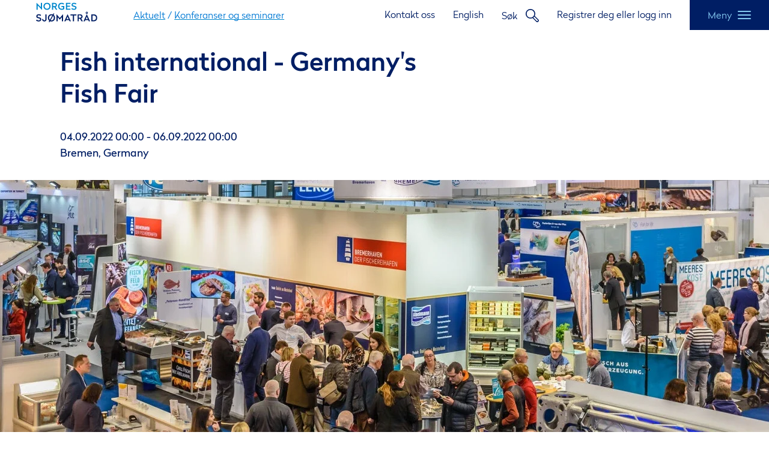

--- FILE ---
content_type: text/html; charset=utf-8
request_url: https://www.seafood.no/aktuelt/konferanser-og-seminarer/fish-international/
body_size: 9258
content:

<!DOCTYPE html>
<html lang="no" >

<head prefix="og: http://ogp.me/ns#; dcterms: http://purl.org/dc/terms/#; profile: http://ogp.me/ns/profile#">
	

<meta charset="utf-8" />
<meta name="viewport" content="width=device-width, initial-scale=1" />
<meta http-equiv="X-UA-Compatible" content="IE=edge" />
<link rel="apple-touch-icon" sizes="180x180" href="/Seafood/Static/favicons/apple-touch-icon.png">
<link rel="icon" type="image/png" href="/Seafood/Static/favicons/favicon-32x32.png" sizes="32x32">
<link rel="icon" type="image/png" href="/Seafood/Static/favicons/favicon-16x16.png" sizes="16x16">
<link rel="manifest" href="/Seafood/Static/favicons/manifest.json">
<link rel="mask-icon" href="/Seafood/Static/favicons/safari-pinned-tab.svg" color="#1d5ca8">
<meta name="theme-color" content="#001f5b">
<title>Fish international</title>
        <script type="application/ld+json">
            {"@context":"http://schema.org","name":"Fish international","description":"Germany's fish fair, \"Fish international\", is finally back at Messe Bremen. In February 2020 there was 303 exhibitors from 29 nations that presented their products, and more than 10,000 visitors took the opportunity for information, networking and discussion.","publisher":{"name":"Norges Sjømatråd","@type":"Organization"},"@type":"WebPage"}
        </script>


<link href="https://en.seafood.no/news-and-media/activities-and-conferences/utsatt-fish-international/" hreflang="en" rel="alternate" /><link href="https://www.seafood.no/aktuelt/konferanser-og-seminarer/fish-international/" hreflang="no" rel="alternate" />
<!-- Google Consent Mode -->
<script>
    window.dataLayer = window.dataLayer || [];
    function gtag() { dataLayer.push(arguments); }
        gtag('consent', 'default', {
            'ad_storage': 'denied',
            'ad_user_data': 'denied',
            'ad_personalization': 'denied',
            'analytics_storage': 'denied',
            'wait_for_update': 500
        });
        gtag('set', 'ads_data_redaction', true);
</script>
<!-- /End Google Consent Mode -->
<script id="CookieConsent" src="https://policy.app.cookieinformation.com/uc.js" data-culture="NB" type="text/javascript" data-gcm-version="2.0"></script>
<script>
!function(T,l,y){var S=T.location,k="script",D="instrumentationKey",C="ingestionendpoint",I="disableExceptionTracking",E="ai.device.",b="toLowerCase",w="crossOrigin",N="POST",e="appInsightsSDK",t=y.name||"appInsights";(y.name||T[e])&&(T[e]=t);var n=T[t]||function(d){var g=!1,f=!1,m={initialize:!0,queue:[],sv:"5",version:2,config:d};function v(e,t){var n={},a="Browser";return n[E+"id"]=a[b](),n[E+"type"]=a,n["ai.operation.name"]=S&&S.pathname||"_unknown_",n["ai.internal.sdkVersion"]="javascript:snippet_"+(m.sv||m.version),{time:function(){var e=new Date;function t(e){var t=""+e;return 1===t.length&&(t="0"+t),t}return e.getUTCFullYear()+"-"+t(1+e.getUTCMonth())+"-"+t(e.getUTCDate())+"T"+t(e.getUTCHours())+":"+t(e.getUTCMinutes())+":"+t(e.getUTCSeconds())+"."+((e.getUTCMilliseconds()/1e3).toFixed(3)+"").slice(2,5)+"Z"}(),iKey:e,name:"Microsoft.ApplicationInsights."+e.replace(/-/g,"")+"."+t,sampleRate:100,tags:n,data:{baseData:{ver:2}}}}var h=d.url||y.src;if(h){function a(e){var t,n,a,i,r,o,s,c,u,p,l;g=!0,m.queue=[],f||(f=!0,t=h,s=function(){var e={},t=d.connectionString;if(t)for(var n=t.split(";"),a=0;a<n.length;a++){var i=n[a].split("=");2===i.length&&(e[i[0][b]()]=i[1])}if(!e[C]){var r=e.endpointsuffix,o=r?e.location:null;e[C]="https://"+(o?o+".":"")+"dc."+(r||"services.visualstudio.com")}return e}(),c=s[D]||d[D]||"",u=s[C],p=u?u+"/v2/track":d.endpointUrl,(l=[]).push((n="SDK LOAD Failure: Failed to load Application Insights SDK script (See stack for details)",a=t,i=p,(o=(r=v(c,"Exception")).data).baseType="ExceptionData",o.baseData.exceptions=[{typeName:"SDKLoadFailed",message:n.replace(/\./g,"-"),hasFullStack:!1,stack:n+"\nSnippet failed to load ["+a+"] -- Telemetry is disabled\nHelp Link: https://go.microsoft.com/fwlink/?linkid=2128109\nHost: "+(S&&S.pathname||"_unknown_")+"\nEndpoint: "+i,parsedStack:[]}],r)),l.push(function(e,t,n,a){var i=v(c,"Message"),r=i.data;r.baseType="MessageData";var o=r.baseData;return o.message='AI (Internal): 99 message:"'+("SDK LOAD Failure: Failed to load Application Insights SDK script (See stack for details) ("+n+")").replace(/\"/g,"")+'"',o.properties={endpoint:a},i}(0,0,t,p)),function(e,t){if(JSON){var n=T.fetch;if(n&&!y.useXhr)n(t,{method:N,body:JSON.stringify(e),mode:"cors"});else if(XMLHttpRequest){var a=new XMLHttpRequest;a.open(N,t),a.setRequestHeader("Content-type","application/json"),a.send(JSON.stringify(e))}}}(l,p))}function i(e,t){f||setTimeout(function(){!t&&m.core||a()},500)}var e=function(){var n=l.createElement(k);n.src=h;var e=y[w];return!e&&""!==e||"undefined"==n[w]||(n[w]=e),n.onload=i,n.onerror=a,n.onreadystatechange=function(e,t){"loaded"!==n.readyState&&"complete"!==n.readyState||i(0,t)},n}();y.ld<0?l.getElementsByTagName("head")[0].appendChild(e):setTimeout(function(){l.getElementsByTagName(k)[0].parentNode.appendChild(e)},y.ld||0)}try{m.cookie=l.cookie}catch(p){}function t(e){for(;e.length;)!function(t){m[t]=function(){var e=arguments;g||m.queue.push(function(){m[t].apply(m,e)})}}(e.pop())}var n="track",r="TrackPage",o="TrackEvent";t([n+"Event",n+"PageView",n+"Exception",n+"Trace",n+"DependencyData",n+"Metric",n+"PageViewPerformance","start"+r,"stop"+r,"start"+o,"stop"+o,"addTelemetryInitializer","setAuthenticatedUserContext","clearAuthenticatedUserContext","flush"]),m.SeverityLevel={Verbose:0,Information:1,Warning:2,Error:3,Critical:4};var s=(d.extensionConfig||{}).ApplicationInsightsAnalytics||{};if(!0!==d[I]&&!0!==s[I]){var c="onerror";t(["_"+c]);var u=T[c];T[c]=function(e,t,n,a,i){var r=u&&u(e,t,n,a,i);return!0!==r&&m["_"+c]({message:e,url:t,lineNumber:n,columnNumber:a,error:i}),r},d.autoExceptionInstrumented=!0}return m}(y.cfg);function a(){y.onInit&&y.onInit(n)}(T[t]=n).queue&&0===n.queue.length?(n.queue.push(a),n.trackPageView({})):a()}(window,document,{src: "https://js.monitor.azure.com/scripts/b/ai.2.gbl.min.js", crossOrigin: "anonymous", cfg: { instrumentationKey:'340b615c-1c1f-4114-b6af-9b133f303e8b', disableCookiesUsage: false }});
</script>

    <!-- Twitter account username of site -->
    <meta name="twitter:site" content="https://twitter.com/Seafood_Norway" />
<!-- Human readable site name -->
<meta name="twitter:domain" content="https://www.seafood.no/" />
    <!-- For twitter (max 70 characters) -->
    <meta name="twitter:title" content="Fish international" />
<!-- Facebook Open Graph info -->
<meta property="og:title" content="Fish international" />
<meta property="og:site_name" content="Norges sj&#xF8;matr&#xE5;d" />
<meta property="og:type" content="article" />
<meta property="og:url" content="https://www.seafood.no/aktuelt/konferanser-og-seminarer/fish-international/" />
<link rel="canonical" href="https://www.seafood.no/aktuelt/konferanser-og-seminarer/fish-international/">
<!-- Schema.org -->
<meta itemprop="name" content="Fish international" />
    <meta name="description" content="Germany&#x27;s fish fair, &quot;Fish international&quot;, is finally back at Messe Bremen. In February 2020 there was 303 exhibitors from 29 nations that presented their products, and more than 10,000 visitors took the opportunity for information, networking and discussion." />
    <meta property="og:description" content="Germany&#x27;s fish fair, &quot;Fish international&quot;, is finally back at Messe Bremen. In February 2020 there was 303 exhibitors from 29 nations that presented their products, and more than 10,000 visitors took the opportunity for information, networking and discussion." />
    <meta name="twitter:description" content="Germany&#x27;s fish fair, &quot;Fish international&quot;, is finally back at Messe Br" />
    <meta itemprop="description" content="Germany&#x27;s fish fair, &quot;Fish international&quot;, is finally back at Messe Bremen. In February 2020 there was 303 exhibitors from 29 nations that presented their products, and more than 10,000 visitors took the opportunity for information, networking and discussion." />
    <!-- Schema.org image -->
    <meta itemprop="primaryImageOfPage" content="/globalassets/aktuelt/konferansekalender/fish-international-bremen-2022/fish-international-bremen.jpg" />
    <!-- Facebook open graph image -->
    <meta property="og:image" content="/globalassets/aktuelt/konferansekalender/fish-international-bremen-2022/fish-international-bremen.jpg" />
    <!-- Twitter card image, max 1MB file size, minimum 280x150 -->
    <meta name="twitter:image" content="/globalassets/aktuelt/konferansekalender/fish-international-bremen-2022/fish-international-bremen.jpg" />
<style>
    li.locked::before {
        content: "\01F511"
    }
</style>
<!-- Stylesheets -->
<link rel="stylesheet" href="/Seafood/Static/build/css/app.37289a30eb64e92d7270.css"/>


<!-- Google Tag Manager -->
<script>(function(w,d,s,l,i){w[l]=w[l]||[];w[l].push({'gtm.start':
new Date().getTime(),event:'gtm.js'});var f=d.getElementsByTagName(s)[0],
j=d.createElement(s),dl=l!='dataLayer'?'&l='+l:'';j.async=true;j.src=
'https://www.googletagmanager.com/gtm.js?id='+i+dl;f.parentNode.insertBefore(j,f);
})(window,document,'script','dataLayer','GTM-WHJHTVJ');</script>
<!-- End Google Tag Manager -->

        <meta property="iaid1" content="271" />
        <meta property="iaid2" content="1089" />


	
	
</head>
<body id="top" class="article" data-page-id="25377" data-lang="no">

<!-- Google Tag Manager (noscript) -->
<noscript><iframe src="https://www.googletagmanager.com/ns.html?id=GTM-WHJHTVJ"
height="0" width="0" style="display:none;visibility:hidden"></iframe></noscript>
<!-- End Google Tag Manager (noscript) -->

	<nav aria-label="Hopp over">
		<a href="#main" class="skip-link">Hopp over</a>
	</nav>
	
	



    <header id="top-menu" class="">
        <div class="wrapper">
            <div class="left">
                <div class="logo">
                    <a href="/">
                            <img src="/globalassets/bilder/ikonerlogo/logo-2021/nsc-logo-no-positive.svg" alt="Norges Sj&#xF8;matr&#xE5;d" />
                    </a>
                </div>


<div id="react_10" class="breadcrumbs"><nav class="p3w5jb1suQvImSwlXUSi I_wRZrHcEgFY4kS7sZyw" itemProp="breadcrumb" itemScope="" itemType="http://schema.org/BreadcrumbList" aria-label="Smulesti"><ol><li itemProp="itemListElement" itemScope="" itemType="http://schema.org/ListItem" class="OEpR4KknXdHk5ZAxZqFZ" style="display:block"><a href="/aktuelt/" itemProp="item" class="_Kz23CFfTC2ootKWBEHY">Aktuelt</a><meta itemProp="position" content="0"/><meta itemProp="name" content="Aktuelt"/></li><li itemProp="itemListElement" itemScope="" itemType="http://schema.org/ListItem" class="OEpR4KknXdHk5ZAxZqFZ" style="display:block"><span aria-hidden="true" class="FVR015M_0TeIncNbTmZJ">/</span><a href="/aktuelt/konferanser-og-seminarer/" itemProp="item" class="_Kz23CFfTC2ootKWBEHY">Konferanser og seminarer</a><meta itemProp="position" content="1"/><meta itemProp="name" content="Konferanser og seminarer"/></li></ol></nav></div>            </div>
            <div class="right">
                <nav aria-label="Navigering gjennom nyttige lenker">
                    <ul class="link-list">
                            <li class="desktop-only">
                                <a href="/om-norges-sjomatrad/ansatte/">Kontakt oss</a>
                            </li>
                            <li class="desktop-only">
                                <a href="https://en.seafood.no/news-and-media/activities-and-conferences/utsatt-fish-international/">English</a>
                            </li>
                            <li class="search">
                                <button 
                                        aria-expanded="false"
                                        aria-controls="search-form"
                                        class="search-button"
                                >
                                    <span>S&#xF8;k</span>
                                    <svg focusable="false">
                                        <use xlink:href="#icon-search-outline"></use>
                                    </svg>
                                </button>
                            </li>
                            <li class="desktop-only">
                                <a href="https://www.seafood.no/login?returnUrl=/aktuelt/konferanser-og-seminarer/fish-international/">Registrer deg eller logg inn</a>
                            </li>
                    </ul>
                </nav>

                <button 
                        type="button"
                        class="menu flex"
                        data-toggle="menu"
                        aria-haspopup="true"
                >
                    <div>
                        <span>Meny</span>
                        <svg class="icon-menu" focusable="false">
                            <use xlink:href="#icon-menu"></use>
                        </svg>
                        <svg class="icon-menu-close" focusable="false">
                            <use xlink:href="#icon-menu-close"></use>
                        </svg>
                    </div>
                </button>
            </div>
        </div>
    </header>
    <div 
        class="top-menu-wrapper " 
        id="menu"
        aria-modal="true"
        role="dialog"
    >
        <nav class="user-menu" aria-label="Brukermeny">
            <div class="user-info mobile-only">

                    <a href="https://www.seafood.no/login?returnUrl=/aktuelt/konferanser-og-seminarer/fish-international/">Registrer deg eller logg inn</a>
            </div>

        </nav>
        <nav class="primary-navigation" aria-label="Hovednavigasjon">


        <div class="wrapper">
                <p class="navigation-link">
                    <a class="shortcut" href="/om-norges-sjomatrad/ansatte/">Kontakt oss</a>
                </p>
                <p class="navigation-link">
                    

        <a class="shortcut" href="https://en.seafood.no/">English</a>

                </p>
            <ul>
	    <li>
	        <a class="header h2" href="/om-norges-sjomatrad/">Om Norges sj&#xF8;matr&#xE5;d</a>
	            <button class="menu-item-toggler">
	                <svg class="caret" focusable="false">
	                    <use xlink:href="#icon-caret-down"></use>
	                </svg>
	            </button>
	            <ul>
	    <li>
	        <a class="" href="/om-norges-sjomatrad/om-oss/">Om oss</a>
	    </li>
	    <li>
	        <a class="" href="/om-norges-sjomatrad/ansatte/">Kontakt v&#xE5;re ansatte</a>
	    </li>
	    <li>
	        <a class="" href="/om-norges-sjomatrad/kontorer/">Kontorer og prioriterte markeder</a>
	    </li>
	    <li>
	        <a class="" href="/om-norges-sjomatrad/jobb-i-sjomatradet/">Jobb i Sj&#xF8;matr&#xE5;det</a>
	    </li>
	    <li>
	        <a class="" href="/om-norges-sjomatrad/styret-og-ledelsen/">Styret og ledelsen</a>
	    </li>
	    <li>
	        <a class="" href="/om-norges-sjomatrad/arsmeldinger-generalforsamling-og-vedtekter/">Selskapsdokumenter</a>
	    </li>
	    <li>
	        <a class="" href="/om-norges-sjomatrad/apenhetsloven/">Sj&#xF8;matr&#xE5;det og &#xC5;penhetsloven</a>
	    </li>
	    <li>
	        <a class="" href="/om-norges-sjomatrad/barekraft/">B&#xE6;rekraft</a>
	    </li>
	            </ul>
	    </li>
	    <li>
	        <a class="header h2" href="/landsider/">V&#xE5;re markeder</a>
	            <button class="menu-item-toggler">
	                <svg class="caret" focusable="false">
	                    <use xlink:href="#icon-caret-down"></use>
	                </svg>
	            </button>
	            <ul>
	    <li>
	        <a class="" href="/landsider/frankrike/">Frankrike</a>
	    </li>
	    <li>
	        <a class="" href="/landsider/Italia/">Italia</a>
	    </li>
	    <li>
	        <a class="" href="/landsider/Japan/">Japan</a>
	    </li>
	    <li>
	        <a class="" href="/landsider/Portugal/">Portugal</a>
	    </li>
	    <li>
	        <a class="" href="/landsider/Spania/">Spania</a>
	    </li>
	    <li>
	        <a class="" href="/landsider/Tyskland/">Tyskland</a>
	    </li>
	    <li>
	        <a class="" href="/landsider/USA/">USA</a>
	    </li>
	            </ul>
	    </li>
	    <li>
	        <a class="header h2" href="/aktuelt/">Aktuelt</a>
	            <button class="menu-item-toggler">
	                <svg class="caret" focusable="false">
	                    <use xlink:href="#icon-caret-down"></use>
	                </svg>
	            </button>
	            <ul>
	    <li>
	        <a class="" href="/aktuelt/nyhetssenter/">Nyhetssenter</a>
	    </li>
	    <li>
	        <a class="" href="/aktuelt/konferanser-og-seminarer/">Konferanser og seminarer</a>
	    </li>
	    <li>
	        <a class="" href="/aktuelt/Fisketanker/">Sj&#xF8;mattanker, Sj&#xF8;matr&#xE5;dets blogg</a>
	    </li>
	    <li>
	        <a class="" href="/aktuelt/webinarer-fra-markedene/">Webinarer fra markedene v&#xE5;re</a>
	    </li>
	    <li>
	        <a class="" href="/aktuelt/langlesing/">Langlesing</a>
	    </li>
	            </ul>
	    </li>
	    <li>
	        <a class="header h2" href="/markedsforing/">Markedsf&#xF8;ring</a>
	            <button class="menu-item-toggler">
	                <svg class="caret" focusable="false">
	                    <use xlink:href="#icon-caret-down"></use>
	                </svg>
	            </button>
	            <ul>
	    <li>
	        <a class="" href="/markedsforing/sjomatradets-mediebibliotek/">Mediebibliotek</a>
	    </li>
	    <li>
	        <a class="" href="/markedsforing/markedsaktiviteter-og-markedsplaner/">Markedsplaner</a>
	    </li>
	    <li>
	        <a class="" href="/markedsforing/opphavsmerket-seafood-from-norway/">Varemerket &#xAB;Seafood from Norway&#xBB;</a>
	    </li>
	    <li>
	        <a class="" href="/markedsforing/Samfinansiering-av-markedsforing-i-inn-og-utland-Bedriftsinitiativ/">Samfinansiering av markedsf&#xF8;ring (Bedriftsinitiativ)</a>
	    </li>
	    <li>
	        <a class="" href="/markedsforing/kvalitetsmerket-skrei/">Norsk standard for kvalitetssikret skrei</a>
	    </li>
	            </ul>
	    </li>
	    <li>
	        <a class="header h2" href="/eksportorer/">Eksport&#xF8;rer</a>
	            <button class="menu-item-toggler">
	                <svg class="caret" focusable="false">
	                    <use xlink:href="#icon-caret-down"></use>
	                </svg>
	            </button>
	            <ul>
	    <li>
	        <a class="" href="/eksportorer/eksportorregister/">Eksport&#xF8;rregister</a>
	    </li>
	    <li>
	        <a class="" href="/eksportorer/vilkar-og-avgifter/">Vilk&#xE5;r og avgifter for eksport&#xF8;rer</a>
	    </li>
	    <li>
	        <a class="" href="/eksportorer/registrering-av-ny-eksportor/">Registrering av ny eksport&#xF8;r</a>
	    </li>
	    <li>
	        <a class="" href="/eksportorer/soknad-om-dispensasjon/">S&#xF8;ke om dispensasjon?</a>
	    </li>
	    <li>
	            <svg class="locked" focusable="false">
	                <use xlink:href="#icon-key"></use>
	            </svg>
	        <a class="" href="/eksportorer/markedsplass/">Markedsplass</a>
	    </li>
	            </ul>
	    </li>
	    <li>
	        <a class="header h2" href="/markedsinnsikt/">Markedsinnsikt</a>
	            <button class="menu-item-toggler">
	                <svg class="caret" focusable="false">
	                    <use xlink:href="#icon-caret-down"></use>
	                </svg>
	            </button>
	            <ul>
	    <li>
	        <a class="" href="/markedsinnsikt/apen-statistikk/uke/">&#xC5;pen statistikk</a>
	    </li>
	    <li>
	            <svg class="locked" focusable="false">
	                <use xlink:href="#icon-key"></use>
	            </svg>
	        <a class="" href="/markedsinnsikt/bedriftsinterne-rapporter/">Bedriftsintern statistikk</a>
	    </li>
	    <li>
	            <svg class="locked" focusable="false">
	                <use xlink:href="#icon-key"></use>
	            </svg>
	        <a class="" href="/markedsinnsikt/rapporter/">Rapporter &amp; publikasjoner</a>
	    </li>
	    <li>
	        <a class="" href="/markedsinnsikt/nokkeltall/">N&#xF8;kkeltall</a>
	    </li>
	            </ul>
	    </li>
	    <li>
	        <a class="header h2" href="/markedsadgang/">Markedsadgang</a>
	            <button class="menu-item-toggler">
	                <svg class="caret" focusable="false">
	                    <use xlink:href="#icon-caret-down"></use>
	                </svg>
	            </button>
	            <ul>
	    <li>
	        <a class="" href="/markedsadgang/siste-nytt-om-markedsadgang/">Siste nytt om markedsadgang</a>
	    </li>
	    <li>
	        <a class="" href="/markedsadgang/myndighetskrav-per-land/">Myndighetskrav</a>
	    </li>
	    <li>
	        <a class="" href="/markedsadgang/oversikt-tollkvoter/">Tollkvoter til EU</a>
	    </li>
	    <li>
	        <a class="" href="/markedsadgang/Toll-opprinnelse-og-frihandelsavtaler/">Toll, opprinnelse og frihandelsavtaler</a>
	    </li>
	    <li>
	        <a class="" href="/markedsadgang/Eksterne-sider-om-eksport-og-naeringsvirksomhet/">Eksterne sider om eksport og n&#xE6;ringsvirksomhet</a>
	    </li>
	            </ul>
	    </li>
            </ul>
            <div class="secondary-navigation">
                <div class="wrapper">
                </div>
            </div>
            <div class="menu-close">
                <button class="typo-small flex" data-toggle="menu">
                    <div>
                        <span>Lukk</span>
                        <svg focusable="false">
                            <use xlink:href="#icon-close"></use>
                        </svg>
                    </div>
                </button>
            </div>
        </div>
        </nav>
    </div>



	
<main id="main" class="main">
    <article class="article-page">
        <header class="has-image">
            <div class="title">
                <div class="title-wrapper">
	                
<div id="react_1" class="breadcrumbs"><nav class="p3w5jb1suQvImSwlXUSi I_wRZrHcEgFY4kS7sZyw" itemProp="breadcrumb" itemScope="" itemType="http://schema.org/BreadcrumbList" aria-label="Smulesti"><ol><li itemProp="itemListElement" itemScope="" itemType="http://schema.org/ListItem" class="OEpR4KknXdHk5ZAxZqFZ" style="display:block"><a href="/aktuelt/" itemProp="item" class="_Kz23CFfTC2ootKWBEHY">Aktuelt</a><meta itemProp="position" content="0"/><meta itemProp="name" content="Aktuelt"/></li><li itemProp="itemListElement" itemScope="" itemType="http://schema.org/ListItem" class="OEpR4KknXdHk5ZAxZqFZ" style="display:block"><span aria-hidden="true" class="FVR015M_0TeIncNbTmZJ">/</span><a href="/aktuelt/konferanser-og-seminarer/" itemProp="item" class="_Kz23CFfTC2ootKWBEHY">Konferanser og seminarer</a><meta itemProp="position" content="1"/><meta itemProp="name" content="Konferanser og seminarer"/></li></ol></nav></div>
	                <h1>Fish international - Germany&#x27;s Fish Fair</h1>
                    <span>04.09.2022 00:00 - 06.09.2022 00:00<br />Bremen, Germany</span>
                </div>
            </div>
            

<div id="react_2"><div class="N_OVM2x3hwOruWcjFgPg"><div class="GBC7FGBPv3qZOFswWv_B"><meta itemProp="image" content="/globalassets/aktuelt/konferansekalender/fish-international-bremen-2022/fish-international-bremen.jpg"/><picture class="responsive-image responsive-image_fluid"><source media="(max-width: 390px)" srcSet="/globalassets/aktuelt/konferansekalender/fish-international-bremen-2022/fish-international-bremen.jpg?width=390&amp;height=450&amp;transform=downFill 1x, /globalassets/aktuelt/konferansekalender/fish-international-bremen-2022/fish-international-bremen.jpg?width=780&amp;height=900&amp;transform=downFill 2x"/><source media="(max-width: 430px)" srcSet="/globalassets/aktuelt/konferansekalender/fish-international-bremen-2022/fish-international-bremen.jpg?width=430&amp;height=450&amp;transform=downFill 1x, /globalassets/aktuelt/konferansekalender/fish-international-bremen-2022/fish-international-bremen.jpg?width=860&amp;height=900&amp;transform=downFill 2x"/><source media="(max-width: 768px)" srcSet="/globalassets/aktuelt/konferansekalender/fish-international-bremen-2022/fish-international-bremen.jpg?width=768&amp;height=450&amp;transform=downFill 1x, /globalassets/aktuelt/konferansekalender/fish-international-bremen-2022/fish-international-bremen.jpg?width=1536&amp;height=900&amp;transform=downFill 2x"/><source media="(max-width: 960px)" srcSet="/globalassets/aktuelt/konferansekalender/fish-international-bremen-2022/fish-international-bremen.jpg?width=960&amp;height=450&amp;transform=downFill 1x, /globalassets/aktuelt/konferansekalender/fish-international-bremen-2022/fish-international-bremen.jpg?width=1920&amp;height=900&amp;transform=downFill 2x"/><source media="(max-width: 1024px)" srcSet="/globalassets/aktuelt/konferansekalender/fish-international-bremen-2022/fish-international-bremen.jpg?width=1024&amp;height=450&amp;transform=downFill 1x, /globalassets/aktuelt/konferansekalender/fish-international-bremen-2022/fish-international-bremen.jpg?width=2048&amp;height=900&amp;transform=downFill 2x"/><source media="(min-width: 1024px)" srcSet="/globalassets/aktuelt/konferansekalender/fish-international-bremen-2022/fish-international-bremen.jpg?width=1440&amp;height=450&amp;transform=downFill 1x, /globalassets/aktuelt/konferansekalender/fish-international-bremen-2022/fish-international-bremen.jpg?width=2880&amp;height=900&amp;transform=downFill 2x"/><img loading="eager" fetchPriority="high" class="responsive-image__img" src="/globalassets/aktuelt/konferansekalender/fish-international-bremen-2022/fish-international-bremen.jpg" alt="Fish fair"/></picture></div><span class="BIUsiRLCCWc9DSa0odtg">Foto: Messe Bremen</span></div></div>
        </header>
        <section class="article-content">
            <div class="article-body wysiwyg">
                <div class="lead introduction">
<p>Germany's fish fair, "Fish international", is finally back at Messe Bremen. In February 2020 there was 303 exhibitors from 29 nations that presented their products, and more than 10,000 visitors took the opportunity for information, networking and discussion.</p></div>
                
<div><div>
<div class="editorial-block wysiwyg">
    
<p>The Norwegian Seafood Council will have a stand at the fish fair, with the opportunity for Norwegian exporters and producers to have meetings. We will also arrange a seminar at the fair to launch a new seafood study.</p>
<p>In the study, we look at whether consumers have changed during the pandemic, and for the first time we will look at a segmentation of the important and the less important consumer groups for seafood.</p>
<p><a href="https://fishinternational.de/en/" target="_blank" rel="noopener">Read more about the fish fair.</a></p>
<p><img src="/contentassets/15d8d8d8775549b7a4aaaed3c92755ce/seafood-study-2022-germany.jpg" alt="" width="1108" height="840" /></p>
<p><em><strong>Seafood Study 2022, Consumption of seafood in Germany</strong></em></p>
<ul>
<li>What do consumers expect?</li>
<li>How to food trends influence alimentation?</li>
<li>What is the role of healthy nutrition? </li>
<li>What are the opportunities and obstacles for increased consumption?</li>
</ul>
<p>The Norwegian Seafood Council has gathered facts on these and other questions.</p>
<p>We invite you to join the presentation of the Seafood-Study at the Fish International Fair in Bremen.</p>
<p>Time: Monday, September 5th from 16:30 &ndash; 17:30.<br />Place: In the hall 7, Business Lounge.</p>
<p>We look forward to receiving your confirmation of attendance at info@fischausnorwegen.de &ndash; to be sure to have plenty of finger food from the Norwegian sea ready, along with something to drink. The presentation will be simultaneously translated into English.</p>
<p>&nbsp;</p>
</div></div></div>


            </div>
            <aside aria-label="Sidebar">
                


                <hr />
                    <div class="event-date typo-small">
                        <h4>Dato</h4>
                            <span>04.09.2022 00:00 - 06.09.2022 00:00</span>
                        <p>Alle datoer og tider er i lokal tid.</p>
                    </div>
                    <div class="event-address typo-small wysiwyg">
                        <h4>Adresse</h4>
                        <address>
                            
<p>MESSE BREMEN &amp; &Ouml;VB Arena<br />M3B GmbH<br />Findorffstra&szlig;e 101<br />28215 Bremen</p>
                        </address>
                    </div>
            </aside>
<div id="react_3"></div>        </section>
    </article>
    
    <section class="list-items">
            <h2 class="h4">Relatert innhold</h2>
        <div class="list-items-content">
            

<a class="list-item" href="/aktuelt/Fisketanker/europeere-har-sagt-sitt-om-norsk-laks/">
	<div id="react_4"><article class="card news" data-id="13249"><div class="content"><header><h3 class="h2">Europeere har sagt sitt om norsk laks</h3><div class="intro wysiwyg typo-small">Norges sjømatråd har undersøkt hva befolkningen i Tyskland, Frankrike, England, Spania og Italia mener om laks.</div></header><div class="meta typo-small"><time dateTime="2018-12-06T15:34:15.107+00:00">06.12.2018</time><span class="categories">Laks, Tyskland, Frankrike, Italia, Spania, Storbritannia, Markedsinnsikt, Europa</span></div></div><div class="image"><picture class="responsive-image responsive-image_fluid"><source media="(max-width: 960px)" srcSet="/globalassets/bilder/ansatte/tidligere-ansatte/gitte-seafood-from-norway.jpg?width=100&amp;height=100&amp;transform=downFill 1x, /globalassets/bilder/ansatte/tidligere-ansatte/gitte-seafood-from-norway.jpg?width=200&amp;height=200&amp;transform=downFill 2x"/><source media="(min-width: 960px)" srcSet="/globalassets/bilder/ansatte/tidligere-ansatte/gitte-seafood-from-norway.jpg?width=330&amp;height=290&amp;transform=downFill 1x, /globalassets/bilder/ansatte/tidligere-ansatte/gitte-seafood-from-norway.jpg?width=660&amp;height=580&amp;transform=downFill 2x"/><img loading="lazy" fetchPriority="auto" class="responsive-image__img" src="/globalassets/bilder/ansatte/tidligere-ansatte/gitte-seafood-from-norway.jpg" alt="Sjømatrådets fiskeriutsending til Tyskland, Gitte Hannemann Mollan"/></picture></div></article></div>
</a> 

<a class="list-item" href="/aktuelt/Fisketanker/gronn-gigantsatsing-utfordrer-sjomatkonsumet/">
	<div id="react_5"><article class="card news" data-id="28433"><div class="content"><header><h3 class="h2">«Grønn» gigantsatsing utfordrer sjømatkonsumet  </h3><div class="intro wysiwyg typo-small">Gigantiske reklamekampanjer skal f&aring; tyske familier til &aring; velge vegetariske og veganske erstatningsprodukter for kj&oslash;tt og fisk. Hvis barna blir vant til &laquo;gr&oslash;nne&raquo; fiskepinner og andre fiskeerstatninger, er det d&aring;rlig nytt for det fremtidige sj&oslash;matkonsumet i Tyskland.</div></header><div class="meta typo-small"><time dateTime="2022-11-01T09:33:13+00:00">01.11.2022</time><span class="categories">Eksport, Tyskland, Markedsinnsikt</span></div></div><div class="image"><picture class="responsive-image responsive-image_fluid"><source media="(max-width: 960px)" srcSet="/contentassets/70ce4ba5f28945a39993b141ed574889/table_list_600.jpg?width=100&amp;height=100&amp;transform=downFill&amp;center=0.45%2C0.47 1x, /contentassets/70ce4ba5f28945a39993b141ed574889/table_list_600.jpg?width=200&amp;height=200&amp;transform=downFill&amp;center=0.45%2C0.47 2x"/><source media="(min-width: 960px)" srcSet="/contentassets/70ce4ba5f28945a39993b141ed574889/table_list_600.jpg?width=330&amp;height=290&amp;transform=downFill&amp;center=0.45%2C0.47 1x, /contentassets/70ce4ba5f28945a39993b141ed574889/table_list_600.jpg?width=660&amp;height=580&amp;transform=downFill&amp;center=0.45%2C0.47 2x"/><img loading="lazy" fetchPriority="auto" class="responsive-image__img" src="/contentassets/70ce4ba5f28945a39993b141ed574889/table_list_600.jpg" alt="Middagsbord"/></picture></div></article></div>
</a> 
        </div>
    </section>

    
    <section class="list-items">
            <h2 class="h4">Relaterte nyheter</h2>
        <div class="list-items-content">
            

<a class="list-item" href="/aktuelt/nyheter/prisdryss-til-sjomatradet-pa-bransjetreff-i-tyskland/">
	<div id="react_6"><article class="card news" data-id="43424"><div class="content"><header><h3 class="h2">Prisdryss til Sjømatrådet på bransjetreff i Tyskland</h3></header><div class="meta typo-small"><time dateTime="2025-11-07T12:36:26+00:00">07.11.2025</time><span class="categories">Eksport, Tyskland, Sild</span></div></div><div class="image"><picture class="responsive-image responsive-image_fluid"><source media="(max-width: 960px)" srcSet="/contentassets/08d1706b8ef947e480333b7e86d3ded7/jr1klrak36wxw3vd5rvo9o_listimage.jpeg?width=100&amp;height=100&amp;transform=downFill 1x, /contentassets/08d1706b8ef947e480333b7e86d3ded7/jr1klrak36wxw3vd5rvo9o_listimage.jpeg?width=200&amp;height=200&amp;transform=downFill 2x"/><source media="(min-width: 960px)" srcSet="/contentassets/08d1706b8ef947e480333b7e86d3ded7/jr1klrak36wxw3vd5rvo9o_listimage.jpeg?width=330&amp;height=290&amp;transform=downFill 1x, /contentassets/08d1706b8ef947e480333b7e86d3ded7/jr1klrak36wxw3vd5rvo9o_listimage.jpeg?width=660&amp;height=580&amp;transform=downFill 2x"/><img loading="lazy" fetchPriority="auto" class="responsive-image__img" src="/contentassets/08d1706b8ef947e480333b7e86d3ded7/jr1klrak36wxw3vd5rvo9o_listimage.jpeg" alt="Heiko Antoniewicz, Christine Iversen og Klaas Müller viser stolt frem prisene som de ble tildelt for konseptet &quot;Herring in the box&quot;. Foto: Dag Sørli, Norges sjømatråd"/></picture></div></article></div>
</a> 

<a class="list-item" href="/aktuelt/nyheter/sjomatradet-satser-over-20-millioner-kroner-pa-skreikampanjer/">
	<div id="react_7"><article class="card news" data-id="26293"><div class="content"><header><h3 class="h2">Sjømatrådet satser over 20 millioner kroner på skreikampanjer</h3></header><div class="meta typo-small"><time dateTime="2022-02-11T09:06:39+00:00">11.02.2022</time><span class="categories">Eksport, Tyskland, Frankrike, Spania, Saltfisk, Torsk, Skrei</span></div></div><div class="image"><picture class="responsive-image responsive-image_fluid"><source media="(max-width: 960px)" srcSet="/contentassets/47924395e6b74976a6700a570239f73e/cfa8gsvkel4ra7kwhs0f_listimage.jpg?width=100&amp;height=100&amp;transform=downFill 1x, /contentassets/47924395e6b74976a6700a570239f73e/cfa8gsvkel4ra7kwhs0f_listimage.jpg?width=200&amp;height=200&amp;transform=downFill 2x"/><source media="(min-width: 960px)" srcSet="/contentassets/47924395e6b74976a6700a570239f73e/cfa8gsvkel4ra7kwhs0f_listimage.jpg?width=330&amp;height=290&amp;transform=downFill 1x, /contentassets/47924395e6b74976a6700a570239f73e/cfa8gsvkel4ra7kwhs0f_listimage.jpg?width=660&amp;height=580&amp;transform=downFill 2x"/><img loading="lazy" fetchPriority="auto" class="responsive-image__img" src="/contentassets/47924395e6b74976a6700a570239f73e/cfa8gsvkel4ra7kwhs0f_listimage.jpg" alt="Sjømatrådet satser over 20 millioner kroner på skreikampanjer"/></picture></div></article></div>
</a> 

<a class="list-item" href="/aktuelt/nyheter/norske-skalldyr-far-stjernehjelp-av-skreien-i-tyskland/">
	<div id="react_8"><article class="card news" data-id="30503"><div class="content"><header><h3 class="h2">Norske skalldyr får stjernehjelp av skreien i Tyskland</h3></header><div class="meta typo-small"><time dateTime="2023-04-20T09:52:19+00:00">20.04.2023</time><span class="categories">Eksport, Tyskland, Andre skalldyr, Kongekrabbe, Kamskjell</span></div></div><div class="image"><picture class="responsive-image responsive-image_fluid"><source media="(max-width: 960px)" srcSet="/contentassets/25b146eccc214713b916dc4f77988665/qe9zl7ncfzcw2prvqxst_listimage.jpeg?width=100&amp;height=100&amp;transform=downFill 1x, /contentassets/25b146eccc214713b916dc4f77988665/qe9zl7ncfzcw2prvqxst_listimage.jpeg?width=200&amp;height=200&amp;transform=downFill 2x"/><source media="(min-width: 960px)" srcSet="/contentassets/25b146eccc214713b916dc4f77988665/qe9zl7ncfzcw2prvqxst_listimage.jpeg?width=330&amp;height=290&amp;transform=downFill 1x, /contentassets/25b146eccc214713b916dc4f77988665/qe9zl7ncfzcw2prvqxst_listimage.jpeg?width=660&amp;height=580&amp;transform=downFill 2x"/><img loading="lazy" fetchPriority="auto" class="responsive-image__img" src="/contentassets/25b146eccc214713b916dc4f77988665/qe9zl7ncfzcw2prvqxst_listimage.jpeg" alt="Norske skalldyr får stjernehjelp av skreien i Tyskland"/></picture></div></article></div>
</a> 

<a class="list-item" href="/aktuelt/nyheter/tysklands-toffeste-lot-seg-begeistre-av-skreien/">
	<div id="react_9"><article class="card news" data-id="30498"><div class="content"><header><h3 class="h2">«Tysklands tøffeste» lot seg begeistre av skreien</h3></header><div class="meta typo-small"><time dateTime="2023-04-20T07:19:03+00:00">20.04.2023</time><span class="categories">Eksport, Tyskland, Skrei</span></div></div><div class="image"><picture class="responsive-image responsive-image_fluid"><source media="(max-width: 960px)" srcSet="/contentassets/63932fb0bf7645ceba40df16db85eceb/ie9a6bibrkdiwo4i5hx0_listimage.jpeg?width=100&amp;height=100&amp;transform=downFill 1x, /contentassets/63932fb0bf7645ceba40df16db85eceb/ie9a6bibrkdiwo4i5hx0_listimage.jpeg?width=200&amp;height=200&amp;transform=downFill 2x"/><source media="(min-width: 960px)" srcSet="/contentassets/63932fb0bf7645ceba40df16db85eceb/ie9a6bibrkdiwo4i5hx0_listimage.jpeg?width=330&amp;height=290&amp;transform=downFill 1x, /contentassets/63932fb0bf7645ceba40df16db85eceb/ie9a6bibrkdiwo4i5hx0_listimage.jpeg?width=660&amp;height=580&amp;transform=downFill 2x"/><img loading="lazy" fetchPriority="auto" class="responsive-image__img" src="/contentassets/63932fb0bf7645ceba40df16db85eceb/ie9a6bibrkdiwo4i5hx0_listimage.jpeg" alt="«Tysklands tøffeste» lot seg begeistre av skreien"/></picture></div></article></div>
</a> 
        </div>
    </section>

</main>



<footer class="main-footer">
	<section class="top">
		<div class="logo">
			<div class="image">
				
<img src="/globalassets/bilder/ikonerlogo/logo-2020/nsr_logo_negative_20.svg" loading="lazy" alt="Norges sj&#xF8;matr&#xE5;d" />

			</div>
			

    <img src="/globalassets/bilder/ikonerlogo/logo-2021/ucc.svg" loading="lazy" alt="Logo: Seafood from Norway" />

		</div>
		<div class="footer-content">
			<div class="address wysiwyg typo-small">
				
<p><a title="Se i kart" href="https://www.google.no/maps/place/Norges+sj%C3%B8matr%C3%A5d/@69.651472,18.9578923,17z/data=!3m1!4b1!4m5!3m4!1s0x45c4c5bb2a2c8751:0x1cfd13aec60e7e61!8m2!3d69.651472!4d18.960081" target="_blank" rel="noopener">Bes&oslash;k: Stortorget 1</a><br /><a title="Se i kart" href="https://www.google.no/maps/place/Norges+sj%C3%B8matr%C3%A5d/@69.651472,18.9578923,17z/data=!3m1!4b1!4m5!3m4!1s0x45c4c5bb2a2c8751:0x1cfd13aec60e7e61!8m2!3d69.651472!4d18.960081" target="_blank" rel="noopener">Post: Postboks 6176</a><br /><a title="Se i kart" href="https://www.google.no/maps/place/Norges+sj%C3%B8matr%C3%A5d/@69.651472,18.9578923,17z/data=!3m1!4b1!4m5!3m4!1s0x45c4c5bb2a2c8751:0x1cfd13aec60e7e61!8m2!3d69.651472!4d18.960081" target="_blank" rel="noopener">9291 Troms&oslash;</a></p>
<p>&nbsp;</p>

					<div class="image environment-friendly-logo">
							<a href="/om-norges-sjomatrad/barekraft/miljofyrtarn/" class="environment-friendly-logo__link">
								
<img src="/globalassets/bilder/ikonerlogo/miljoefyrtaarn.png" loading="lazy" alt="Mij&#xF8;fyrt&#xE5;rn" />

							</a>

					</div>
			</div>
			<div class="contact">
					<p>Ring oss p&#xE5;:</p>
				<a href="tel:(&#x2B;47) 77 60 33 33">(&#x2B;47) 77 60 33 33</a>
					<div class="contact-button-holder">
						<a class="link-button link-button_theme-light contact-button"
						   href="mailto:service@seafood.no">
							<span class="link-button__text">Send oss en e-post</span>
						</a>
					</div>
			</div>
			<div class="about">
				

    <div class="link-list">
            <header>
                    <strong class="h4">Om seafood.no</strong>

            </header>
        <ul>
                <li>
                        <a href="/om-norges-sjomatrad/">Om Norges sj&#xF8;matr&#xE5;d</a>
                </li>
                <li>
                        <a href="/om-norges-sjomatrad/kontorer/">Kontorer</a>
                </li>
                <li>
                        <a href="/om-norges-sjomatrad/ansatte/">Medarbeidere</a>
                </li>
                <li>
                        <a href="/om-norges-sjomatrad/pressekontakter/">Pressekontakter</a>
                </li>
                <li>
                        <a href="/om-norges-sjomatrad/copyright/">V&#xE5;r opphavsrett</a>
                </li>
                <li>
                        <a href="/om-norges-sjomatrad/personvern/retningslinjer-kommentarer-sosiale-plattformer/">Retningslinjer for kommentarfelt</a>
                </li>
        </ul>
    </div>

			</div>
			<a href="#top" class="to-the-top" title="Bla til toppen av siden">
				<svg focusable="false">
					<use xlink:href="#icon-arrow-up"></use>
				</svg>
			</a>
		</div>
	</section>
	<div class="bottom-container">
		<section class="bottom typo-small">
			<div class="copyright">Copyright &#xA9; Norwegian Seafood Council</div>
				<div class="cookie-information">
					<a href="/om-norges-sjomatrad/personvern/personvernerklaring/">Personvernerkl&#xE6;ring</a>
				</div>
				<div class="language">
					<a href="https://en.seafood.no/news-and-media/activities-and-conferences/utsatt-fish-international/">English</a>
				</div>
		</section>
	</div>

</footer>




	<div id="search-overlay-container" class="search-overlay-container"></div>


	<script src="/Seafood/Static/build/js/app.777ed24d8b758f9e7f89.js"></script>

	<script defer="defer" src="/Util/Find/epi-util/find.js"></script>
<script>
document.addEventListener('DOMContentLoaded',function(){if(typeof FindApi === 'function'){var api = new FindApi();api.setApplicationUrl('/');api.setServiceApiBaseUrl('/find_v2/');api.processEventFromCurrentUri();api.bindWindowEvents();api.bindAClickEvent();api.sendBufferedEvents();}})
</script>


	


	<script>
ReactDOM.hydrateRoot(document.getElementById("react_1"), React.createElement(Components.Breadcrumbs,{"breadcrumbs":[{"id":271,"url":"/aktuelt/","title":"Aktuelt"},{"id":1089,"url":"/aktuelt/konferanser-og-seminarer/","title":"Konferanser og seminarer"}],"breadcrumbsLabel":"Smulesti","isPositive":true}));;
ReactDOM.hydrateRoot(document.getElementById("react_2"), React.createElement(Components.TopMediaBlock,{"image":{"src":"/globalassets/aktuelt/konferansekalender/fish-international-bremen-2022/fish-international-bremen.jpg","alt":"Fish fair"},"imageCaption":"Foto: Messe Bremen"}));;
ReactDOM.createRoot(document.getElementById("react_3")).render(React.createElement(Components.SharePanel,{"inArticle":true,"hasSidebar":true}));
ReactDOM.hydrateRoot(document.getElementById("react_4"), React.createElement(Components.ArticleCard,{"id":13249,"categories":"Laks, Tyskland, Frankrike, Italia, Spania, Storbritannia, Markedsinnsikt, Europa","hasAccess":true,"hasAccessLabel":"Logg inn<br/>for å se innhold","title":"Europeere har sagt sitt om norsk laks","image":{"src":"/globalassets/bilder/ansatte/tidligere-ansatte/gitte-seafood-from-norway.jpg","alt":"Sjømatrådets fiskeriutsending til Tyskland, Gitte Hannemann Mollan"},"intro":"<p><span>Norges sjømatråd har undersøkt hva befolkningen i Tyskland, Frankrike, England, Spania og Italia mener om laks.</span></p>","cardType":"news","published":"2018-12-06T15:34:15.107+00:00","publishedFormatted":"06.12.2018","url":"/aktuelt/Fisketanker/europeere-har-sagt-sitt-om-norsk-laks/"}));;
ReactDOM.hydrateRoot(document.getElementById("react_5"), React.createElement(Components.ArticleCard,{"id":28433,"categories":"Eksport, Tyskland, Markedsinnsikt","hasAccess":true,"hasAccessLabel":"Logg inn<br/>for å se innhold","title":"«Grønn» gigantsatsing utfordrer sjømatkonsumet  ","image":{"src":"/contentassets/70ce4ba5f28945a39993b141ed574889/table_list_600.jpg","alt":"Middagsbord","focusPoint":{"x":45,"y":47}},"intro":"<p>Gigantiske reklamekampanjer skal f&aring; tyske familier til &aring; velge vegetariske og veganske erstatningsprodukter for kj&oslash;tt og fisk. Hvis barna blir vant til &laquo;gr&oslash;nne&raquo; fiskepinner og andre fiskeerstatninger, er det d&aring;rlig nytt for det fremtidige sj&oslash;matkonsumet i Tyskland.</p>","cardType":"news","published":"2022-11-01T09:33:13+00:00","publishedFormatted":"01.11.2022","url":"/aktuelt/Fisketanker/gronn-gigantsatsing-utfordrer-sjomatkonsumet/"}));;
ReactDOM.hydrateRoot(document.getElementById("react_6"), React.createElement(Components.ArticleCard,{"id":43424,"categories":"Eksport, Tyskland, Sild","hasAccess":true,"hasAccessLabel":"Logg inn<br/>for å se innhold","title":"Prisdryss til Sjømatrådet på bransjetreff i Tyskland","image":{"src":"/contentassets/08d1706b8ef947e480333b7e86d3ded7/jr1klrak36wxw3vd5rvo9o_listimage.jpeg","alt":"Heiko Antoniewicz, Christine Iversen og Klaas Müller viser stolt frem prisene som de ble tildelt for konseptet \"Herring in the box\". Foto: Dag Sørli, Norges sjømatråd"},"cardType":"news","published":"2025-11-07T12:36:26+00:00","publishedFormatted":"07.11.2025","url":"/aktuelt/nyheter/prisdryss-til-sjomatradet-pa-bransjetreff-i-tyskland/"}));;
ReactDOM.hydrateRoot(document.getElementById("react_7"), React.createElement(Components.ArticleCard,{"id":26293,"categories":"Eksport, Tyskland, Frankrike, Spania, Saltfisk, Torsk, Skrei","hasAccess":true,"hasAccessLabel":"Logg inn<br/>for å se innhold","title":"Sjømatrådet satser over 20 millioner kroner på skreikampanjer","image":{"src":"/contentassets/47924395e6b74976a6700a570239f73e/cfa8gsvkel4ra7kwhs0f_listimage.jpg","alt":"Sjømatrådet satser over 20 millioner kroner på skreikampanjer"},"cardType":"news","published":"2022-02-11T09:06:39+00:00","publishedFormatted":"11.02.2022","url":"/aktuelt/nyheter/sjomatradet-satser-over-20-millioner-kroner-pa-skreikampanjer/"}));;
ReactDOM.hydrateRoot(document.getElementById("react_8"), React.createElement(Components.ArticleCard,{"id":30503,"categories":"Eksport, Tyskland, Andre skalldyr, Kongekrabbe, Kamskjell","hasAccess":true,"hasAccessLabel":"Logg inn<br/>for å se innhold","title":"Norske skalldyr får stjernehjelp av skreien i Tyskland","image":{"src":"/contentassets/25b146eccc214713b916dc4f77988665/qe9zl7ncfzcw2prvqxst_listimage.jpeg","alt":"Norske skalldyr får stjernehjelp av skreien i Tyskland"},"cardType":"news","published":"2023-04-20T09:52:19+00:00","publishedFormatted":"20.04.2023","url":"/aktuelt/nyheter/norske-skalldyr-far-stjernehjelp-av-skreien-i-tyskland/"}));;
ReactDOM.hydrateRoot(document.getElementById("react_9"), React.createElement(Components.ArticleCard,{"id":30498,"categories":"Eksport, Tyskland, Skrei","hasAccess":true,"hasAccessLabel":"Logg inn<br/>for å se innhold","title":"«Tysklands tøffeste» lot seg begeistre av skreien","image":{"src":"/contentassets/63932fb0bf7645ceba40df16db85eceb/ie9a6bibrkdiwo4i5hx0_listimage.jpeg","alt":"«Tysklands tøffeste» lot seg begeistre av skreien"},"cardType":"news","published":"2023-04-20T07:19:03+00:00","publishedFormatted":"20.04.2023","url":"/aktuelt/nyheter/tysklands-toffeste-lot-seg-begeistre-av-skreien/"}));;
ReactDOM.hydrateRoot(document.getElementById("react_10"), React.createElement(Components.Breadcrumbs,{"breadcrumbs":[{"id":271,"url":"/aktuelt/","title":"Aktuelt"},{"id":1089,"url":"/aktuelt/konferanser-og-seminarer/","title":"Konferanser og seminarer"}],"breadcrumbsLabel":"Smulesti","isPositive":true}));;
ReactDOM.createRoot(document.getElementById("search-overlay-container")).render(React.createElement(Components.SearchOverlay,{"labels":{"placeholder":"Hva leter du etter?","close":"Lukk","search":"Søk","employees":"Ansatte","topResults":"Toppresultater","xResultsForYFormat":"{0} resultater for \"{1}\"\n","seeMoreResults":"Se flere resultater","loginToSeeContent":"Logg inn<br/>for å se innhold","noResultsFormat":"Beklager \"{0}\" ga ingen treff på seafood.no"},"limit":9,"language":"no","url":"/api/search","searchPageUrl":"/sok/","searchErrorLabel":""}));
</script>


	<script type="text/javascript">
		(function () {
			if (window.addtocalendar) if (typeof window.addtocalendar.start == "function") return;
			if (window.ifaddtocalendar == undefined) {
				window.ifaddtocalendar = 1;
				var d = document, s = d.createElement('script'), g = 'getElementsByTagName';
				s.type = 'text/javascript';
				s.charset = 'UTF-8';
				s.async = true;
				s.src = ('https:' == window.location.protocol ? 'https' : 'http') + '://addtocalendar.com/atc/1.5/atc.min.js';
				var h = d[g]('body')[0];
				h.appendChild(s);
			}
		})();
	</script>

</body>
</html>

--- FILE ---
content_type: text/css
request_url: https://www.seafood.no/Seafood/Static/build/css/app.37289a30eb64e92d7270.css
body_size: 57994
content:
#top-menu>.wrapper .left,#top-menu>.wrapper .right,.notification.wysiwyg{font-size:16px;line-height:26px}#top-menu>.wrapper .left,#top-menu>.wrapper .right,.notification.wysiwyg{font-size:1rem;line-height:1.625rem}body.article>main>article>header.has-image .photographer,.image-block figcaption{color:dimgray;font-size:.75rem;line-height:1rem}footer.main-footer .bottom-container a{color:#fff;text-decoration:none;box-shadow:inset 0 -1px 0 rgba(0,120,212,.25)}footer.main-footer .bottom-container a:hover,footer.main-footer .bottom-container a.hover,footer.main-footer .bottom-container a:focus{box-shadow:inset 0 -1px 0 #fff}footer.main-footer .bottom-container a{box-shadow:inset 0 -1px 0 #40568b}a.external{cursor:pointer;color:#0078d4;text-decoration:none;box-shadow:inset 0 -2px 0 #bfe0f9;font-weight:400}a.external:hover,a.hover.external,a.external:focus{box-shadow:inset 0 -2px 0 #0078d4}@font-face{font-family:"Radikal";src:url(/Seafood/Static/build/assets/32A7AE_6_0.b70b1d4a6d3248f7db05.eot);src:url(/Seafood/Static/build/assets/32A7AE_6_0.b70b1d4a6d3248f7db05.eot?#iefix) format("embedded-opentype"),url(/Seafood/Static/build/assets/32A7AE_6_0.102900eed205f099e186.woff2) format("woff2"),url(/Seafood/Static/build/assets/32A7AE_6_0.3878e8b464a75549d80b.woff) format("woff"),url(/Seafood/Static/build/assets/32A7AE_6_0.731231212cbeeb65425e.ttf) format("truetype");font-display:swap}@font-face{font-family:"Radikal";font-style:italic;src:url(/Seafood/Static/build/assets/32A7AE_7_0.b044f6091a3fd5a7c1a8.eot);src:url(/Seafood/Static/build/assets/32A7AE_7_0.b044f6091a3fd5a7c1a8.eot?#iefix) format("embedded-opentype"),url(/Seafood/Static/build/assets/32A7AE_7_0.c751a51899e638ddfae9.woff2) format("woff2"),url(/Seafood/Static/build/assets/32A7AE_7_0.128ab98c616111278f2f.woff) format("woff"),url(/Seafood/Static/build/assets/32A7AE_7_0.05582e2fa03c7df4caea.ttf) format("truetype");font-display:swap}@font-face{font-family:"Radikal";font-weight:500;src:url(/Seafood/Static/build/assets/32A7AE_4_0.a3bf6d2d93f027a1193a.eot);src:url(/Seafood/Static/build/assets/32A7AE_4_0.a3bf6d2d93f027a1193a.eot?#iefix) format("embedded-opentype"),url(/Seafood/Static/build/assets/32A7AE_4_0.e01c7318e8353f3f1688.woff2) format("woff2"),url(/Seafood/Static/build/assets/32A7AE_4_0.4fb57b093febbc7b064e.woff) format("woff"),url(/Seafood/Static/build/assets/32A7AE_4_0.8cdd0ce466966b9ec490.ttf) format("truetype");font-display:swap}@font-face{font-family:"Radikal";font-weight:500;font-style:italic;src:url(/Seafood/Static/build/assets/32A7AE_5_0.7e33ae733c85d8326a38.eot);src:url(/Seafood/Static/build/assets/32A7AE_5_0.7e33ae733c85d8326a38.eot?#iefix) format("embedded-opentype"),url(/Seafood/Static/build/assets/32A7AE_5_0.d092c2ea3d590dd24f94.woff2) format("woff2"),url(/Seafood/Static/build/assets/32A7AE_5_0.dc7250d50f7352c95966.woff) format("woff"),url(/Seafood/Static/build/assets/32A7AE_5_0.656472e23144dcebbea8.ttf) format("truetype");font-display:swap}@font-face{font-family:"Radikal";font-weight:300;src:url(/Seafood/Static/build/assets/32A7AE_3_0.e371958db189676b40f1.eot);src:url(/Seafood/Static/build/assets/32A7AE_3_0.e371958db189676b40f1.eot?#iefix) format("embedded-opentype"),url(/Seafood/Static/build/assets/32A7AE_3_0.7621f34694adffc35251.woff2) format("woff2"),url(/Seafood/Static/build/assets/32A7AE_3_0.ff816470a918b1c4a13e.woff) format("woff"),url(/Seafood/Static/build/assets/32A7AE_3_0.d037e359dee1d295c2a6.ttf) format("truetype");font-display:swap}@font-face{font-family:"Radikal";font-weight:300;font-style:italic;src:url(/Seafood/Static/build/assets/32A7AE_0_0.80adbe339316456f03eb.eot);src:url(/Seafood/Static/build/assets/32A7AE_0_0.80adbe339316456f03eb.eot?#iefix) format("embedded-opentype"),url(/Seafood/Static/build/assets/32A7AE_0_0.38970f233fc380ffea8b.woff2) format("woff2"),url(/Seafood/Static/build/assets/32A7AE_0_0.fc8b07ab166d67105447.woff) format("woff"),url(/Seafood/Static/build/assets/32A7AE_0_0.7a20c05a6b708155251b.ttf) format("truetype");font-display:swap}@font-face{font-family:"Radikal";font-weight:bold;src:url(/Seafood/Static/build/assets/32A7AE_1_0.ed8812726b7a796ab977.eot);src:url(/Seafood/Static/build/assets/32A7AE_1_0.ed8812726b7a796ab977.eot?#iefix) format("embedded-opentype"),url(/Seafood/Static/build/assets/32A7AE_1_0.0de147feef57aee506eb.woff2) format("woff2"),url(/Seafood/Static/build/assets/32A7AE_1_0.f27dd010586beee9ef2a.woff) format("woff"),url(/Seafood/Static/build/assets/32A7AE_1_0.357ec655feb7476dc194.ttf) format("truetype");font-display:swap}@font-face{font-family:"Radikal";font-weight:bold;font-style:italic;src:url(/Seafood/Static/build/assets/32A7AE_2_0.05c03927042b33e1421a.eot);src:url(/Seafood/Static/build/assets/32A7AE_2_0.05c03927042b33e1421a.eot?#iefix) format("embedded-opentype"),url(/Seafood/Static/build/assets/32A7AE_2_0.24cbc4a56169abafc750.woff2) format("woff2"),url(/Seafood/Static/build/assets/32A7AE_2_0.822ea681cbdc083dc669.woff) format("woff"),url(/Seafood/Static/build/assets/32A7AE_2_0.ef67fec8dc9292882d87.ttf) format("truetype");font-display:swap}@font-face{font-family:"Romain";src:url(/Seafood/Static/build/assets/RomainText-Regular-WebS.07182e779db75c2ba6ee.eot);src:url(/Seafood/Static/build/assets/RomainText-Regular-WebS.07182e779db75c2ba6ee.eot?#iefix) format("embedded-opentype"),url(/Seafood/Static/build/assets/RomainText-Regular-WebS.0648c68dde92533c06d4.woff2) format("woff2"),url(/Seafood/Static/build/assets/RomainText-Regular-WebS.94183f22205844a14468.woff) format("woff"),url(/Seafood/Static/build/assets/RomainText-Regular-WebS.24158c40e7d79c7d0550.ttf) format("truetype");font-display:swap}@font-face{font-family:"Romain";font-weight:500;src:url(/Seafood/Static/build/assets/RomainText-Bold-WebS.041a6096699676058dc1.eot);src:url(/Seafood/Static/build/assets/RomainText-Bold-WebS.041a6096699676058dc1.eot?#iefix) format("embedded-opentype"),url(/Seafood/Static/build/assets/RomainText-Bold-WebS.3b410eddfa0c8adaf451.woff2) format("woff2"),url(/Seafood/Static/build/assets/RomainText-Bold-WebS.9d5b1a947f3ba85fe4bb.woff) format("woff"),url(/Seafood/Static/build/assets/RomainText-Bold-WebS.9a6dd328a2b1e23c1d6e.ttf) format("truetype");font-display:swap}.addtocalendar{display:block;margin:15px 0 0;position:relative}.addtocalendar var{display:none}.addtocalendar .atcb-link{color:inherit;text-decoration:underline;text-decoration-color:#0087cc;text-underline-offset:20%;text-decoration-thickness:10%;-webkit-text-decoration-skip-ink:none;text-decoration-skip-ink:none;cursor:pointer;box-shadow:none !important;outline:none;transition:outline-offset 350ms}.addtocalendar .atcb-link:hover,.addtocalendar .atcb-link.hover{text-decoration:none}.addtocalendar .atcb-link:focus-visible{outline:2px solid #001e64 !important;outline-offset:3px !important}.addtocalendar .atcb-link:focus-visible{box-shadow:none !important}@media(pointer: coarse){.addtocalendar .atcb-link:active{color:#001e64;background-color:#85c9f0}}.addtocalendar .atcb-link:focus~ul,.addtocalendar .atcb-link:active~ul,.addtocalendar .atcb-list:hover{visibility:visible}.addtocalendar .atcb-list{visibility:hidden;position:absolute;top:100%;left:0;width:190px;z-index:900;background-color:#fff;box-shadow:0px 5px 10px 0px rgba(19,29,47,.25);font-size:14px;margin-top:5px}.addtocalendar .atcb-item-link{display:block;color:#001e64;padding:5px 15px}.addtocalendar .atcb-item-link.hover,.addtocalendar .atcb-item-link:hover{background-color:#0078d4;color:#fff}.attachment-block{margin:0 0 60px}.attachment-block h2,.attachment-block h3{margin:0 0 15px}.attachment-block li{margin:0 0 15px}.attachment-block a{font-size:inherit}aside .attachment-block{font-size:12px;line-height:19px}@media screen and (min-width: 376px){aside .attachment-block{font-size:calc(12px + 2*(100vw - 376px)/1064)}}@media screen and (min-width: 1440px){aside .attachment-block{font-size:14px}}aside .attachment-block h3{font-size:16px;line-height:26px;font-weight:500}@media screen and (min-width: 376px){aside .attachment-block h3{font-size:calc(16px + 2*(100vw - 376px)/1064);line-height:calc(26px + 2*(100vw - 376px)/1064)}}@media screen and (min-width: 1440px){aside .attachment-block h3{font-size:18px;line-height:28px}}a.button.negative-dirty.hover,a.button.negative-dirty:hover,a.button.negative-dirty:focus,button.button.negative-dirty.hover,button.button.negative-dirty:hover,button.button.negative-dirty:focus,input.button.negative-dirty.hover,input.button.negative-dirty:hover,input.button.negative-dirty:focus,.EPiServerForms button.negative-dirty.hover,.EPiServerForms button.negative-dirty:hover,.EPiServerForms button.negative-dirty:focus,a.button.negative-light.hover,a.button.negative-light:hover,a.button.negative-light:focus,button.button.negative-light.hover,button.button.negative-light:hover,button.button.negative-light:focus,input.button.negative-light.hover,input.button.negative-light:hover,input.button.negative-light:focus,.EPiServerForms button.negative-light.hover,.EPiServerForms button.negative-light:hover,.EPiServerForms button.negative-light:focus,a.button.negative.hover,a.button.negative:hover,a.button.negative:focus,button.button.negative.hover,button.button.negative:hover,button.button.negative:focus,input.button.negative.hover,input.button.negative:hover,input.button.negative:focus,.EPiServerForms button.negative.hover,.EPiServerForms button.negative:hover,.EPiServerForms button.negative:focus{background-color:#fff;color:#001e64}a.button.secondary,button.button.secondary,input.button.secondary,.EPiServerForms button.secondary{background-color:rgba(0,0,0,0);color:#001e64}a.button.negative,button.button.negative,input.button.negative,.EPiServerForms button.negative,a.button.secondary.negative-light,button.button.secondary.negative-light,input.button.secondary.negative-light,.EPiServerForms button.secondary.negative-light,a.button.secondary.negative.hover,a.button.secondary.negative:hover,a.button.secondary.negative:focus,button.button.secondary.negative.hover,button.button.secondary.negative:hover,button.button.secondary.negative:focus,input.button.secondary.negative.hover,input.button.secondary.negative:hover,input.button.secondary.negative:focus,.EPiServerForms button.secondary.negative.hover,.EPiServerForms button.secondary.negative:hover,.EPiServerForms button.secondary.negative:focus,a.button,button.button,input.button,.EPiServerForms button{background-color:#001e64;color:#fff}a.button.hover,a.button:hover,a.button:focus,button.button.hover,button.button:hover,button.button:focus,input.button.hover,input.button:hover,input.button:focus,.EPiServerForms button.hover,.EPiServerForms button:hover,.EPiServerForms button:focus,a.button.negative-light,button.button.negative-light,input.button.negative-light,.EPiServerForms button.negative-light,a.button.secondary.hover,a.button.secondary:hover,a.button.secondary:focus,button.button.secondary.hover,button.button.secondary:hover,button.button.secondary:focus,input.button.secondary.hover,input.button.secondary:hover,input.button.secondary:focus,.EPiServerForms button.secondary.hover,.EPiServerForms button.secondary:hover,.EPiServerForms button.secondary:focus,a.button.secondary.negative-light.hover,a.button.secondary.negative-light:hover,a.button.secondary.negative-light:focus,button.button.secondary.negative-light.hover,button.button.secondary.negative-light:hover,button.button.secondary.negative-light:focus,input.button.secondary.negative-light.hover,input.button.secondary.negative-light:hover,input.button.secondary.negative-light:focus,.EPiServerForms button.secondary.negative-light.hover,.EPiServerForms button.secondary.negative-light:hover,.EPiServerForms button.secondary.negative-light:focus,a.button.secondary.negative,button.button.secondary.negative,input.button.secondary.negative,.EPiServerForms button.secondary.negative{background-color:#0078d4;color:#fff}a.button.negative-dirty,button.button.negative-dirty,input.button.negative-dirty,.EPiServerForms button.negative-dirty{background-color:#40a5d8;color:#001e64}button{font-family:"Radikal",sans-serif;font-weight:400;border-radius:0}button.flex div{display:flex;align-items:center;justify-content:center}button.active,button:active{outline:none !important}button.focus,button:focus{outline:none !important}a.button,button.button,input.button,.EPiServerForms button{font-size:18px;line-height:28px;font-weight:400;font-family:"Radikal",sans-serif;display:inline-block;min-width:100%;min-height:60px;text-align:center;-webkit-appearance:none;border:none;cursor:pointer;text-decoration:none;padding:16px 30px;box-shadow:none;color:#fff}@media screen and (min-width: 376px){a.button,button.button,input.button,.EPiServerForms button{font-size:calc(18px + 6*(100vw - 376px)/1064);line-height:calc(28px + 6*(100vw - 376px)/1064)}}@media screen and (min-width: 1440px){a.button,button.button,input.button,.EPiServerForms button{font-size:24px;line-height:34px}}@media all and (min-width: 400px){a.button,button.button,input.button,.EPiServerForms button{min-width:280px}}a.button.secondary,button.button.secondary,input.button.secondary,.EPiServerForms button.secondary{color:#001e64;box-shadow:inset 0 0 0 2px #001e64}a.button.secondary.negative,button.button.secondary.negative,input.button.secondary.negative,.EPiServerForms button.secondary.negative{box-shadow:inset 0 0 0 2px #fff}a.button.secondary.negative-light,button.button.secondary.negative-light,input.button.secondary.negative-light,.EPiServerForms button.secondary.negative-light{box-shadow:inset 0 0 0 2px #fff}a.button.secondary.hover,a.button.secondary:hover,a.button.secondary:focus,button.button.secondary.hover,button.button.secondary:hover,button.button.secondary:focus,input.button.secondary.hover,input.button.secondary:hover,input.button.secondary:focus,.EPiServerForms button.secondary.hover,.EPiServerForms button.secondary:hover,.EPiServerForms button.secondary:focus{box-shadow:none}a.button.compact,button.button.compact,input.button.compact,.EPiServerForms button.compact{font-size:16px;line-height:26px;font-weight:500;min-width:197px;min-height:50px;padding:11px 20px}@media screen and (min-width: 376px){a.button.compact,button.button.compact,input.button.compact,.EPiServerForms button.compact{font-size:calc(16px + 2*(100vw - 376px)/1064);line-height:calc(26px + 2*(100vw - 376px)/1064)}}@media screen and (min-width: 1440px){a.button.compact,button.button.compact,input.button.compact,.EPiServerForms button.compact{font-size:18px;line-height:28px}}a.button.small,button.button.small,input.button.small,.EPiServerForms button.small{font-size:16px;line-height:26px;font-weight:500;min-width:197px;min-height:50px;padding-top:11px;padding-bottom:11px}@media screen and (min-width: 376px){a.button.small,button.button.small,input.button.small,.EPiServerForms button.small{font-size:calc(16px + 2*(100vw - 376px)/1064);line-height:calc(26px + 2*(100vw - 376px)/1064)}}@media screen and (min-width: 1440px){a.button.small,button.button.small,input.button.small,.EPiServerForms button.small{font-size:18px;line-height:28px}}a.button.mini,button.button.mini,input.button.mini,.EPiServerForms button.mini{font-weight:500;font-size:14px;min-width:auto;min-height:45px;padding-top:5px;padding-bottom:5px}a.button.external,button.button.external,input.button.external,.EPiServerForms button.external{font-size:16px;line-height:26px;font-weight:500}@media screen and (min-width: 376px){a.button.external,button.button.external,input.button.external,.EPiServerForms button.external{font-size:calc(16px + 2*(100vw - 376px)/1064);line-height:calc(26px + 2*(100vw - 376px)/1064)}}@media screen and (min-width: 1440px){a.button.external,button.button.external,input.button.external,.EPiServerForms button.external{font-size:18px;line-height:28px}}a.button.toggle,button.button.toggle,input.button.toggle,.EPiServerForms button.toggle{font-size:16px;line-height:26px;font-weight:400;text-align:left;min-width:190px;position:relative}@media screen and (min-width: 376px){a.button.toggle,button.button.toggle,input.button.toggle,.EPiServerForms button.toggle{font-size:calc(16px + 2*(100vw - 376px)/1064);line-height:calc(26px + 2*(100vw - 376px)/1064)}}@media screen and (min-width: 1440px){a.button.toggle,button.button.toggle,input.button.toggle,.EPiServerForms button.toggle{font-size:18px;line-height:28px}}a.button.toggle svg,button.button.toggle svg,input.button.toggle svg,.EPiServerForms button.toggle svg{fill:currentColor;width:15px;height:8px;position:absolute;top:50%;right:30px;transform:translateY(-50%)}a.button.hover,a.button:hover,a.button:focus,button.button.hover,button.button:hover,button.button:focus,input.button.hover,input.button:hover,input.button:focus,.EPiServerForms button.hover,.EPiServerForms button:hover,.EPiServerForms button:focus{box-shadow:none;outline:none !important}a.button.active,a.button:active,button.button.active,button.button:active,input.button.active,input.button:active,.EPiServerForms button.active,.EPiServerForms button:active{outline:none !important}a.button.disabled,a.button[disabled],button.button.disabled,button.button[disabled],input.button.disabled,input.button[disabled],.EPiServerForms button.disabled,.EPiServerForms button[disabled]{background-color:#cdd2d7;color:#807f7d;cursor:not-allowed}.EPiServerForms button{margin:20px 0}.EPiServerForms .FormChoice__Input--Checkbox{margin:0 10px}a.button{display:inline-flex;justify-content:center;align-items:center}.card{height:100%;position:relative;display:flex;background-color:#fff;color:#001e64;text-decoration:none}.card.negative{background-color:#ececea}.card.negative .content .intro:after{background:linear-gradient(rgba(236, 236, 234, 0), #ececea)}@media all and (max-width: 1299px){.card h2,.card .h2{font-size:16px;line-height:26px;font-weight:400}}@media screen and (max-width: 1299px)and (min-width: 376px){.card h2,.card .h2{font-size:calc(16px + 2*(100vw - 376px)/1064);line-height:calc(26px + 2*(100vw - 376px)/1064)}}@media screen and (max-width: 1299px)and (min-width: 1440px){.card h2,.card .h2{font-size:18px;line-height:28px}}.card .content{display:flex;order:2;flex:1;padding:10px 15px;flex-direction:column;justify-content:space-between;font-weight:300}.card .content h2,.card .content .h2{word-wrap:break-word;font-size:16px;line-height:26px;letter-spacing:-0.6px;font-weight:400}@media all and (min-width: 960px){.card .content h2,.card .content .h2{font-size:24px;line-height:34px}}.card .content h2 svg,.card .content .h2 svg{height:13px;width:13px;fill:currentColor;margin-right:10px}@media all and (min-width: 600px){.card .content h2 svg,.card .content .h2 svg{display:none}}@media all and (max-width: 959px){.card .content{overflow-x:hidden}}.card .content .intro{position:relative;max-height:2.375rem;display:block;display:-webkit-box;max-width:100%;line-clamp:2;-webkit-line-clamp:2;box-orient:vertical;-webkit-box-orient:vertical;overflow:hidden;text-overflow:ellipsis}.card .content .meta{white-space:nowrap;text-overflow:ellipsis;overflow:hidden;margin-top:10px}.card .content .meta .categories:before{content:" / "}.card .small-title{font-size:.875rem;line-height:1.625rem;font-weight:400}.card .image{position:relative;flex:0 0 auto;height:auto;min-height:100px;width:100px;background-color:#cdd2d7}.card .image .video-button{display:none}.card .image img{position:absolute}.card .no-access{position:absolute;top:0;left:0;height:100%;width:100%;background-color:rgba(2,16,43,.8);display:flex;justify-content:center;align-items:center;text-align:center}.card .no-access span{color:#fff;display:none}.card .no-access svg{fill:#fff;max-height:15px}.list-item:focus .card,.card:hover{background-color:#40a5d8;color:#fff}.list-item:focus .card .content .intro:after,.card:hover .content .intro:after{background:linear-gradient(rgba(0, 120, 212, 0), #0078d4)}.card:not(.no-medium){position:relative}@media all and (min-width: 60rem){.card:not(.no-medium){border-right:none;min-height:11.875rem}.card:not(.no-medium) .content{position:relative;order:0;flex:0 0 50%;padding:20px;max-width:50%}.card:not(.no-medium) .content h2,.card:not(.no-medium) .content .h2{margin-bottom:15px}.card:not(.no-medium) .intro{max-height:3.5625rem;display:-webkit-box;max-width:100%;line-clamp:3;-webkit-line-clamp:3;box-orient:vertical;-webkit-box-orient:vertical;overflow:hidden;text-overflow:ellipsis}.card:not(.no-medium) .image{flex:0 0 50%;height:auto;width:auto;transition:opacity 350ms cubic-bezier(0.165, 0.84, 0.44, 1);z-index:0;overflow:hidden}.card:not(.no-medium) img{position:absolute;top:0;bottom:0;width:100%;transform:scale(1.05);transition:transform 350ms cubic-bezier(0.165, 0.84, 0.44, 1)}.card:not(.no-medium) .no-access{top:calc(50% - 30px);left:calc(50% - 30px);height:60px;width:60px;border-radius:50%}.list-item:focus .card:not(.no-medium),.card:not(.no-medium).hover,.card:not(.no-medium):hover{z-index:2}.list-item:focus .card:not(.no-medium) .content,.card:not(.no-medium).hover .content,.card:not(.no-medium):hover .content{color:#001e64}.list-item:focus .card:not(.no-medium) .content:after,.card:not(.no-medium).hover .content:after,.card:not(.no-medium):hover .content:after{border-left-color:#40a5d8}.list-item:focus .card:not(.no-medium) .content .intro:after,.card:not(.no-medium).hover .content .intro:after,.card:not(.no-medium):hover .content .intro:after{background:linear-gradient(rgba(64, 165, 216, 0), #40a5d8)}.list-item:focus .card:not(.no-medium) .image,.card:not(.no-medium).hover .image,.card:not(.no-medium):hover .image{opacity:1}.list-item:focus .card:not(.no-medium) img,.card:not(.no-medium).hover img,.card:not(.no-medium):hover img{transform:translateZ(0) scale(1.01)}.list-item:focus .card:not(.no-medium) .no-access,.card:not(.no-medium).hover .no-access,.card:not(.no-medium):hover .no-access{top:0;left:0;height:100%;width:100%;border-radius:0}.list-item:focus .card:not(.no-medium) .no-access svg,.card:not(.no-medium).hover .no-access svg,.card:not(.no-medium):hover .no-access svg{display:none}.list-item:focus .card:not(.no-medium) .no-access span,.card:not(.no-medium).hover .no-access span,.card:not(.no-medium):hover .no-access span{display:block}}.card:not(.no-medium):after{content:"";position:absolute;top:0;left:0;z-index:1;height:100%;width:100%;opacity:0;box-shadow:0 22px 34px rgba(20,29,47,.46);transition:opacity 300ms ease-in-out}.card:not(.no-medium):hover,.card:not(.no-medium):focus,.list-items.negative .card:not(.no-medium):hover,.list-items.negative .card:not(.no-medium):focus{background-color:#40a5d8 !important}.card:not(.no-medium):hover:after,.card:not(.no-medium):focus:after,.list-items.negative .card:not(.no-medium):hover:after,.list-items.negative .card:not(.no-medium):focus:after{opacity:1}.card.no-large h2,.card.no-large .h2{font-size:18px;line-height:28px}@media all and (min-width: 81.25rem){.card:not(.no-large){min-height:18.125rem}.card:not(.no-large) .content{padding:37px 30px 30px}}article.card.news .intro,article.card.report .intro{display:none}@media all and (min-width: 81.25rem){article.card.news:not(.no-large) .intro,article.card.report:not(.no-large) .intro{display:block;display:-webkit-box}}article.card.report{background-color:#eaf4fa}article.card:not(.news):not(.report) .meta{display:none}.color-deep-blue-100{color:#001e64}.bg-deep-blue-100{background-color:#001e64}.color-deep-blue-75{color:#40568b}.bg-deep-blue-75{background-color:#40568b}.color-deep-blue-50{color:#808fb1}.bg-deep-blue-50{background-color:#808fb1}.color-deep-blue-25{color:#bfc7d8}.bg-deep-blue-25{background-color:#bfc7d8}.color-deep-blue{color:#001e64}.bg-deep-blue{background-color:#001e64}.color-sea-blue-100{color:#0078d4}.bg-sea-blue-100{background-color:#0078d4}.color-sea-blue-75{color:#40a1ec}.bg-sea-blue-75{background-color:#40a1ec}.color-sea-blue-50{color:#80c1f3}.bg-sea-blue-50{background-color:#80c1f3}.color-sea-blue-25{color:#bfe0f9}.bg-sea-blue-25{background-color:#bfe0f9}.color-sea-blue{color:#0078d4}.bg-sea-blue{background-color:#0078d4}.color-sky-blue-100{color:#64c8ff}.bg-sky-blue-100{background-color:#64c8ff}.color-sky-blue-75{color:#8bd6ff}.bg-sky-blue-75{background-color:#8bd6ff}.color-sky-blue-50{color:#b1e3ff}.bg-sky-blue-50{background-color:#b1e3ff}.color-sky-blue-25{color:#d8f1ff}.bg-sky-blue-25{background-color:#d8f1ff}.color-sky-blue{color:#64c8ff}.bg-sky-blue{background-color:#64c8ff}.color-sea-green-100{color:#32c8b9}.bg-sea-green-100{background-color:#32c8b9}.color-sea-green-75{color:#65d6ca}.bg-sea-green-75{background-color:#65d6ca}.color-sea-green-50{color:#98e3dc}.bg-sea-green-50{background-color:#98e3dc}.color-sea-green-25{color:#ccf1ed}.bg-sea-green-25{background-color:#ccf1ed}.color-sea-green{color:#32c8b9}.bg-sea-green{background-color:#32c8b9}.color-seafood-100{color:#e6d77d}.bg-seafood-100{background-color:#e6d77d}.color-seafood-75{color:#ece19e}.bg-seafood-75{background-color:#ece19e}.color-seafood-50{color:#f3ebbe}.bg-seafood-50{background-color:#f3ebbe}.color-seafood-25{color:#f9f5df}.bg-seafood-25{background-color:#f9f5df}.color-seafood{color:#e6d77d}.bg-seafood{background-color:#e6d77d}.color-mountain-gray-100{color:#9ba5af}.bg-mountain-gray-100{background-color:#9ba5af}.color-mountain-gray-75{color:#b4bbc3}.bg-mountain-gray-75{background-color:#b4bbc3}.color-mountain-gray-50{color:#cdd2d7}.bg-mountain-gray-50{background-color:#cdd2d7}.color-mountain-gray{color:#9ba5af}.bg-mountain-gray{background-color:#9ba5af}.employee-block{margin:auto;max-width:455px}.employee-block .employee-intro{position:relative;color:#001e64;background-color:#fff;padding:20px}@media all and (min-width: 600px){.employee-block .employee-intro{position:relative;padding:30px 30px 20px;margin-right:100px}.employee-block .employee-intro:after{content:"";z-index:1;position:absolute;left:100%;bottom:0;border-left:solid 20px #fff;border-top:solid 18px rgba(0,0,0,0)}}.employee-block .employee-contact{display:block;margin:30px 0 0}.employee-block .employees-link{width:100%;display:block;margin:15px 0 0}.employee-block .employee-card{margin-top:20px}@media all and (min-width: 600px){.employee-block .employee-card .image{position:absolute;bottom:0;right:-100px;margin:0}}.employee-block .employee-card img{max-width:70px;max-height:70px}.employee-block-large{color:#fff;padding:0 15px;margin:0 0 60px}.employee-block-large>.image{position:relative;display:none}.employee-block-large .employee{padding:30px 20px;background-color:#0078d4}.employee-block-large .employee .intro,.employee-block-large .employee .contact-text,.employee-block-large .employee .employee-card{margin:0 0 30px}.employee-block-large .actions{max-width:100%;margin:-15px -15px 0}.employee-block-large .actions a{margin:15px 15px 0}.employee-block-large .actions a.shortcut{display:inline-block;white-space:nowrap}@media all and (min-width: 60rem){.employee-block-large{display:flex;padding:0 60px;max-width:1440px;margin:0 auto 60px}.employee-block-large .employee{flex:1 0 50%;max-width:50%;padding:60px}.employee-block-large .employee .employee-card{margin:0 0 60px}.employee-block-large>.image{display:block;flex:1 0 50%;max-width:50%;height:auto}}.cta-block{color:#fff;margin:30px 0}@media print{.cta-block{display:none}}.cta-block.has-text{padding:20px;background-color:#0078d4;text-align:center}@media all and (min-width: 60rem){.cta-block.has-text{padding:60px}}.cta-block p,.cta-block h3{margin-bottom:30px}aside .cta-block{font-size:14px;line-height:19px;margin:0 0 60px}aside .cta-block.has-text{padding:30px 20px 20px}aside .cta-block h3{font-size:16px;line-height:26px;font-weight:500}@media screen and (min-width: 376px){aside .cta-block h3{font-size:calc(16px + 2*(100vw - 376px)/1064);line-height:calc(26px + 2*(100vw - 376px)/1064)}}@media screen and (min-width: 1440px){aside .cta-block h3{font-size:18px;line-height:28px}}aside .cta-block a.button{font-size:16px;line-height:26px;font-weight:500;width:100%;min-width:initial;min-height:50px}@media screen and (min-width: 376px){aside .cta-block a.button{font-size:calc(16px + 2*(100vw - 376px)/1064);line-height:calc(26px + 2*(100vw - 376px)/1064)}}@media screen and (min-width: 1440px){aside .cta-block a.button{font-size:18px;line-height:28px}}.DateRangePicker{position:relative;display:block !important;background:#fff}.DateRangePicker_picker__portal{background-color:rgba(2,16,43,.8) !important;z-index:10}.DateRangePicker_picker input[type=text].DateInput_input,.DateRangePicker input[type=text].DateInput_input{border:10px solid #fff;background:#fff;border-radius:13px;padding:0 10px}.DateRangePicker_picker input[type=text].DateInput_input:focus,.DateRangePicker input[type=text].DateInput_input:focus{background:#0078d4;color:#fff;box-shadow:none}.DateRangePicker_picker input[type=text].DateInput_input:focus::placeholder,.DateRangePicker_picker input[type=text].DateInput_input:focus::-webkit-input-placeholder,.DateRangePicker_picker input[type=text].DateInput_input:focus:-moz-placeholder,.DateRangePicker_picker input[type=text].DateInput_input:focus::-moz-placeholder,.DateRangePicker_picker input[type=text].DateInput_input:focus:-ms-input-placeholder,.DateRangePicker input[type=text].DateInput_input:focus::placeholder,.DateRangePicker input[type=text].DateInput_input:focus::-webkit-input-placeholder,.DateRangePicker input[type=text].DateInput_input:focus:-moz-placeholder,.DateRangePicker input[type=text].DateInput_input:focus::-moz-placeholder,.DateRangePicker input[type=text].DateInput_input:focus:-ms-input-placeholder{color:#fff;opacity:1}.DateRangePicker_picker .DateRangePickerInput,.DateRangePicker_picker .DateRangePickerInput__withBorder,.DateRangePicker_picker .DayPicker__withBorder,.DateRangePicker .DateRangePickerInput,.DateRangePicker .DateRangePickerInput__withBorder,.DateRangePicker .DayPicker__withBorder{border:none}.DateRangePicker_picker .DateInput_fang,.DateRangePicker .DateInput_fang{margin-top:1px}.DateRangePicker_picker .DayPickerKeyboardShortcuts_show,.DateRangePicker .DayPickerKeyboardShortcuts_show{display:none}.DateRangePicker_picker .CalendarDay,.DateRangePicker .CalendarDay{padding:0;box-sizing:border-box;color:#001e64;cursor:pointer;width:39px;height:31px}.DateRangePicker_picker .CalendarDay__default,.DateRangePicker_picker .CalendarDay__default:hover,.DateRangePicker .CalendarDay__default,.DateRangePicker .CalendarDay__default:hover{border:none}.DateRangePicker_picker .CalendarDay__default:hover,.DateRangePicker .CalendarDay__default:hover{background:#0078d4;color:#fff;border-radius:4px}.DateRangePicker_picker .CalendarDay__selected,.DateRangePicker_picker .CalendarDay__selected:active,.DateRangePicker_picker .CalendarDay__selected:hover,.DateRangePicker .CalendarDay__selected,.DateRangePicker .CalendarDay__selected:active,.DateRangePicker .CalendarDay__selected:hover{background:#0078d4;color:#fff;border:none;border-radius:0}.DateRangePicker_picker .CalendarDay__hovered_span,.DateRangePicker_picker .CalendarDay__hovered_span:hover,.DateRangePicker_picker .CalendarDay__selected_span,.DateRangePicker_picker .CalendarDay__selected_span:hover,.DateRangePicker .CalendarDay__hovered_span,.DateRangePicker .CalendarDay__hovered_span:hover,.DateRangePicker .CalendarDay__selected_span,.DateRangePicker .CalendarDay__selected_span:hover{color:#fff;background:#001e64;border:none;border-radius:0}.DateRangePicker_picker .CalendarDay__selected_start,.DateRangePicker .CalendarDay__selected_start{border-radius:4px 0 0 4px}.DateRangePicker_picker .CalendarDay__selected_end,.DateRangePicker .CalendarDay__selected_end{border-radius:0 4px 4px 0}.DateRangePicker_picker .CalendarMonth_table tr,.DateRangePicker .CalendarMonth_table tr{border-top:solid 1px #fff;border-bottom:solid 1px #fff}.editorial-block{margin:0 0 30px}.editorial-block header{margin:0 0 15px}aside .editorial-block{position:relative;padding:20px;background-color:#40a5d8;margin:0 0 48px;font-size:14px;line-height:19px}aside .editorial-block header h2{font-size:16px;line-height:26px;font-weight:500}@media screen and (min-width: 376px){aside .editorial-block header h2{font-size:calc(16px + 2*(100vw - 376px)/1064);line-height:calc(26px + 2*(100vw - 376px)/1064)}}@media screen and (min-width: 1440px){aside .editorial-block header h2{font-size:18px;line-height:28px}}aside .editorial-block>*:first-child{margin-top:0}.employees-list{margin:0 0 30px}@media print{.employees-list{display:inline-block;width:100%;page-break-inside:avoid}}.employees-list h4{margin:0 0 15px}.employees-list .employee-card{margin:0 0 15px}.employees-list .employee-page-link{display:inline-block}footer.main-footer{position:relative;background-color:#001e64;color:#fff;font-weight:300;padding-top:30px}@media print{footer.main-footer{display:none}}@media all and (min-width: 960px){footer.main-footer{padding-top:40px}}footer.main-footer a:not(.contact-button),footer.main-footer .wysiwyg a{outline:none;transition:outline-offset 350ms}footer.main-footer a:not(.contact-button):focus-visible,footer.main-footer .wysiwyg a:focus-visible{outline:2px solid #fff !important;outline-offset:3px !important}footer.main-footer section.top{padding:0 20px;max-width:1440px;margin:0 auto 80px;margin-bottom:0;padding-top:20px !important;padding-bottom:20px !important;position:relative}@media all and (min-width: 960px){footer.main-footer section.top{padding:0 60px}}footer.main-footer .to-the-top{position:absolute;top:7px;right:0;display:flex;width:58px;height:58px;background-color:#0078d4;border-radius:50%;text-align:center;align-items:center;justify-content:center;color:#fff;font-weight:bold;transition:transform 200ms linear;border:none;box-shadow:none !important;cursor:pointer;outline:none;transition:outline-offset 350ms}footer.main-footer .to-the-top:focus-visible{outline:2px solid #fff !important;outline-offset:2px !important}footer.main-footer .to-the-top.hover,footer.main-footer .to-the-top:hover,footer.main-footer .to-the-top:focus-visible{transform:scale(1.16)}footer.main-footer .to-the-top svg{height:19px;width:18px;fill:#fff}footer.main-footer .footer-content{position:relative;display:flex;flex-wrap:wrap;width:100%}footer.main-footer .bottom-container{background-color:#00184d}footer.main-footer .bottom-container a{outline:none;transition:outline-offset 350ms}footer.main-footer .bottom-container a:focus-visible{outline:2px solid #fff !important;outline-offset:2px !important}footer.main-footer section.bottom{padding:0 20px;max-width:1440px;margin:0 auto 80px;margin-bottom:0;padding-top:15px !important;padding-bottom:15px !important}@media all and (min-width: 960px){footer.main-footer section.bottom{padding:0 60px}}footer.main-footer section.bottom .copyright,footer.main-footer section.bottom .cookie-information{margin-bottom:15px}footer.main-footer .logo{width:100%;position:relative;padding-bottom:20px;margin-bottom:30px;border-bottom:solid 2px #40568b;display:flex;align-items:center}footer.main-footer .logo .image{flex:1}footer.main-footer .logo .image img{height:40px}footer.main-footer .logo .to-the-top{flex:0 0 58px}@media all and (min-width: 60rem){footer.main-footer .logo{width:100%;margin-bottom:35px}}footer.main-footer .language a{color:#fff;text-decoration:none}footer.main-footer .language a:after{content:none}footer.main-footer .language span{opacity:.4}footer.main-footer .about{width:100%;margin:0 0 30px}footer.main-footer .contact{order:2;margin:0 0 30px;width:100%}footer.main-footer .contact a[href^=tel]{color:inherit;text-decoration:underline;text-decoration-color:#0087cc;text-underline-offset:20%;text-decoration-thickness:10%;-webkit-text-decoration-skip-ink:none;text-decoration-skip-ink:none;cursor:pointer;box-shadow:none !important;outline:none;transition:outline-offset 350ms;outline:none;transition:outline-offset 350ms}footer.main-footer .contact a[href^=tel]:hover,footer.main-footer .contact a[href^=tel].hover{text-decoration:none}footer.main-footer .contact a[href^=tel]:focus-visible{outline:2px solid #001e64 !important;outline-offset:3px !important}footer.main-footer .contact a[href^=tel]:focus-visible{box-shadow:none !important}@media(pointer: coarse){footer.main-footer .contact a[href^=tel]:active{color:#001e64;background-color:#85c9f0}}footer.main-footer .contact a[href^=tel]:focus-visible{outline:2px solid #fff !important;outline-offset:3px !important}footer.main-footer .contact-button-holder{margin-top:15px;display:block}@media all and (min-width: 1230px){footer.main-footer .contact-button-holder{display:inline-flex}}footer.main-footer .address{order:4;width:100%}footer.main-footer .address p{margin-bottom:15px}footer.main-footer .address p.address-info{margin-bottom:25px}footer.main-footer .address p:last-child{margin-bottom:0}footer.main-footer .link-list strong{display:block;margin-bottom:15px;font-family:"Radikal",sans-serif}footer.main-footer .link-list li{margin:0 0 10px;line-height:1.2}@media all and (min-width: 960px){footer.main-footer .link-list li{margin:0 0 15px}}footer.main-footer .link-list a{color:inherit;text-decoration:underline;text-decoration-color:#0087cc;text-underline-offset:20%;text-decoration-thickness:10%;-webkit-text-decoration-skip-ink:none;text-decoration-skip-ink:none;cursor:pointer;box-shadow:none !important;outline:none;transition:outline-offset 350ms;outline:none;transition:outline-offset 350ms}footer.main-footer .link-list a:hover,footer.main-footer .link-list a.hover{text-decoration:none}footer.main-footer .link-list a:focus-visible{outline:2px solid #001e64 !important;outline-offset:3px !important}footer.main-footer .link-list a:focus-visible{box-shadow:none !important}@media(pointer: coarse){footer.main-footer .link-list a:active{color:#001e64;background-color:#85c9f0}}footer.main-footer .link-list a:focus-visible{outline:2px solid #fff !important;outline-offset:3px !important}@media all and (min-width: 620px){footer.main-footer section.top{display:flex;flex-wrap:wrap}footer.main-footer section.top .about{width:100%}footer.main-footer section.top .about ul{display:flex;flex-wrap:wrap}footer.main-footer section.top .about li{flex:0 0 50%}footer.main-footer section.top .about li:nth-child(even){padding-right:70px}footer.main-footer section.top .contact,footer.main-footer section.top .address{flex:0 0 50%}footer.main-footer section.top .about{order:2}footer.main-footer section.top .address{order:3}footer.main-footer section.top .contact{order:4}}@media all and (min-width: 1230px){footer.main-footer section.top .logo{width:100%;flex:0 0 100%}footer.main-footer section.top .about{flex:0 0 50%;order:4;margin:0}footer.main-footer section.top .contact{flex:0 0 25%;order:3;margin:0;padding-right:10px}footer.main-footer section.top .address{flex:0 0 25%;order:2;margin:0}footer.main-footer section.bottom{padding-top:11.5px !important;padding-bottom:11.5px !important;display:flex}footer.main-footer section.bottom .copyright{flex:0 0 50%;margin:0}footer.main-footer section.bottom .cookie-information,footer.main-footer section.bottom .language{flex:0 0 25%;margin:0}}.environment-friendly-logo{clear:both;padding:20px 0 0;max-width:90px}.environment-friendly-logo img{max-height:60px}.environment-friendly-logo__link{outline:none;transition:outline-offset 350ms}.environment-friendly-logo__link,.environment-friendly-logo__link:hover{text-decoration:none !important;border:none;display:inline;box-shadow:none !important}.environment-friendly-logo__link:focus-visible{outline:2px solid #fff !important;outline-offset:2px !important}.image-block{margin:0 0 60px}.image-block img{display:block;max-width:100%;height:auto}.image-block figcaption{margin-top:10px}.image-block figcaption .figure-photographer-label{text-transform:uppercase}.image-block figcaption p{margin:0}.Select .Select-menu-outer{box-shadow:0 15px 23px rgba(20,29,47,.46);border:none}.Select.is-disabled>.Select-control{cursor:not-allowed;background-color:#fff !important}.Select.is-disabled>.Select-control>*{opacity:.5}.Select--multi div.Select-value{border-width:0px;margin-left:0;margin-right:10px;white-space:nowrap}.Select--multi div.Select-value span.Select-value-icon{border-right-width:2px;min-width:26px;text-align:center}.Select--multi div.Select-value span.Select-value-label{font-size:14px;line-height:19px}.Select--multi .Select-value{margin:5px}.Select--multi .Select-multi-value-wrapper{display:inline-flex !important;padding:0 20px;align-items:center;flex-wrap:wrap}.Select--multi div.Select-input,.Select--multi input.Select-input{margin-left:0}.Select--multi input.Select-input{color:#001e64;font-weight:400}.Select .Select-option{border-bottom:solid 2px #ececea}.Select .Select-option:last-child{border-bottom:none}.Select .Select-control:hover{box-shadow:none}.Select.is-open .Select-control{box-shadow:inset 10px 0 0 #0078d4 !important}.Select.is-open .Select-arrow{transform:rotate(180deg)}.Select.negative .Select-option{background-color:#fff}.Select.negative .Select-option.is-selected{background-color:#0078d4;color:#fff}.Select.negative .Select-option.is-focused{background-color:#0078d4;color:#fff}.Select.negative .Select-menu-outer{box-shadow:0 15px 23px rgba(20,29,47,.46);border:none}.Select.negative .Select-control{background-color:#ececea !important}.Select .Select-arrow-zone{padding-right:20px}.Select .Select-arrow-zone .Select-arrow{border:none;background:url(/Seafood/Static/build/assets/input-dropdown.e7e02b04ae0d75fcbdb2.svg);width:15px;height:8px}.Select .Select-loading-zone{padding-right:10px}.Select .Select-noresults{font-size:14px;line-height:19px;color:dimgray;font-weight:500}input[type=text],input.input[type=search],input[type=email],input[type=password],input[type=number],textarea,.input{font-size:16px;line-height:26px;font-weight:400;font-family:"Radikal",sans-serif;background-color:#ececea;color:#001e64;min-height:3.125rem;padding:0 20px;border:none;width:100%;-webkit-appearance:none;-moz-appearance:none;appearance:none;border-radius:0}@media screen and (min-width: 376px){input[type=text],input.input[type=search],input[type=email],input[type=password],input[type=number],textarea,.input{font-size:calc(16px + 2*(100vw - 376px)/1064);line-height:calc(26px + 2*(100vw - 376px)/1064)}}@media screen and (min-width: 1440px){input[type=text],input.input[type=search],input[type=email],input[type=password],input[type=number],textarea,.input{font-size:18px;line-height:28px}}input.negative[type=text],input.negative.input[type=search],input.negative[type=email],input.negative[type=password],input.negative[type=number],textarea.negative,.negative.input{background-color:#fff}input.negative.dropdown[type=text] svg,input.negative.dropdown[type=email] svg,input.negative.dropdown[type=password] svg,input.negative.dropdown[type=number] svg,textarea.negative.dropdown svg,.negative.dropdown.input svg{fill:#9ba5af}input[type=text]:not([readonly]).focus,input[type=email]:not([readonly]).focus,input[type=password]:not([readonly]).focus,input[type=number]:not([readonly]).focus,textarea:not([readonly]).focus,.input:not([readonly]).focus,input[type=text]:not([readonly]):focus,input[type=email]:not([readonly]):focus,input[type=password]:not([readonly]):focus,input[type=number]:not([readonly]):focus,textarea:not([readonly]):focus,.input:not([readonly]):focus,input[type=text]:not([readonly]).active,input[type=email]:not([readonly]).active,input[type=password]:not([readonly]).active,input[type=number]:not([readonly]).active,textarea:not([readonly]).active,.input:not([readonly]).active,input[type=text]:not([readonly]):active,input[type=email]:not([readonly]):active,input[type=password]:not([readonly]):active,input[type=number]:not([readonly]):active,textarea:not([readonly]):active,.input:not([readonly]):active{box-shadow:inset 10px 0 0 #0078d4;outline:none}input.error[type=text],input.error.input[type=search],input.error[type=email],input.error[type=password],input.error[type=number],textarea.error,.error.input{box-shadow:inset 10px 0 0 #ff4552;color:#c3353e}input.dropdown[type=text] svg,input.dropdown[type=email] svg,input.dropdown[type=password] svg,input.dropdown[type=number] svg,textarea.dropdown svg,.dropdown.input svg{height:8px;width:15px;margin-left:auto;fill:#b4bbc3}input.no-label[type=text]::-webkit-input-placeholder,input.no-label[type=email]::-webkit-input-placeholder,input.no-label[type=password]::-webkit-input-placeholder,input.no-label[type=number]::-webkit-input-placeholder,textarea.no-label::-webkit-input-placeholder,.no-label.input::-webkit-input-placeholder{color:#001e64}input.no-label[type=text]::-moz-placeholder,input.no-label[type=email]::-moz-placeholder,input.no-label[type=password]::-moz-placeholder,input.no-label[type=number]::-moz-placeholder,textarea.no-label::-moz-placeholder,.no-label.input::-moz-placeholder{color:#001e64}input.no-label[type=text]:-ms-input-placeholder,input.no-label[type=email]:-ms-input-placeholder,input.no-label[type=password]:-ms-input-placeholder,input.no-label[type=number]:-ms-input-placeholder,textarea.no-label:-ms-input-placeholder,.no-label.input:-ms-input-placeholder{color:#001e64}.input{display:inline-flex;align-items:center}.input-wrapper .input-validation,.search-wrapper .input-validation{font-size:14px;line-height:19px;margin:10px 0 0;display:block;color:dimgray;min-height:19px}.input-wrapper.negative input,.input-wrapper.negative button,.input-wrapper.negative-light input,.input-wrapper.negative-light button,.search-wrapper.negative input,.search-wrapper.negative button,.search-wrapper.negative-light input,.search-wrapper.negative-light button{background-color:#fff}.input-wrapper.negative-light label,.input-wrapper.negative-light small,.search-wrapper.negative-light label,.search-wrapper.negative-light small{color:#fff}.input-wrapper.readonly,.search-wrapper.readonly{cursor:not-allowed}.input-wrapper.readonly label,.search-wrapper.readonly label{color:dimgray}.input-wrapper.readonly input[readonly],.search-wrapper.readonly input[readonly]{color:dimgray;cursor:not-allowed}label{font-size:16px;line-height:26px;font-weight:500;display:table;margin:0 0 10px}@media screen and (min-width: 376px){label{font-size:calc(16px + 2*(100vw - 376px)/1064);line-height:calc(26px + 2*(100vw - 376px)/1064)}}@media screen and (min-width: 1440px){label{font-size:18px;line-height:28px}}textarea{height:200px;padding-top:10px;padding-bottom:10px;overflow:auto}label.checkbox{position:relative;margin:0;font-weight:400;font-size:18px}label.checkbox input{position:absolute;left:-999em}label.checkbox input:focus{outline:auto}label.checkbox input:focus~span:before{box-shadow:inset 0 0 0 2px #0078d4}label.checkbox input:checked~span:after{content:"";position:absolute;top:7px;left:4px;height:13px;width:19px;background-image:url([data-uri])}label.checkbox span{position:relative;display:flex;overflow:hidden}label.checkbox span:before{content:"";display:inline-block;height:25px;width:25px;box-shadow:inset 0 0 0 2px #cdd2d7;margin-right:10px}label.checkbox.hover,label.checkbox:hover{cursor:pointer}label.checkbox.hover span:before,label.checkbox:hover span:before{box-shadow:inset 0 0 0 2px #0078d4}.checkbox-with-link{padding:0 0 0 35px;font-weight:400;font-size:18px}.checkbox-with-link label.checkbox{display:inline}.checkbox-with-link label.checkbox span{display:inline;font-weight:500}.checkbox-with-link label.checkbox span:before{position:absolute;top:0;left:-35px}.checkbox-with-link label.checkbox input:checked~span:after{left:-31px}.checkbox-with-link a{color:inherit;text-decoration:underline;text-decoration-color:#0087cc;text-underline-offset:20%;text-decoration-thickness:10%;-webkit-text-decoration-skip-ink:none;text-decoration-skip-ink:none;cursor:pointer;box-shadow:none !important;outline:none;transition:outline-offset 350ms}.checkbox-with-link a:hover,.checkbox-with-link a.hover{text-decoration:none}.checkbox-with-link a:focus-visible{outline:2px solid #001e64 !important;outline-offset:3px !important}.checkbox-with-link a:focus-visible{box-shadow:none !important}@media(pointer: coarse){.checkbox-with-link a:active{color:#001e64;background-color:#85c9f0}}label.radio{position:relative;margin:0}label.radio input{position:absolute;left:-999em}label.radio input:focus~span:before{box-shadow:inset 0 0 0 2px #0078d4}label.radio input:checked~span:after{content:"";position:absolute;top:7px;left:7px;height:13px;width:13px;border-radius:50%;background-color:#0078d4}label.radio span{position:relative;display:flex;font-weight:400;font-size:18px}label.radio span:before{content:"";display:inline-block;height:27px;width:27px;border-radius:50%;box-shadow:inset 0 0 0 2px #cdd2d7;margin-right:10px}label.radio.hover,label.radio:hover{cursor:pointer}label.radio.hover span:before,label.radio:hover span:before{box-shadow:inset 0 0 0 2px #0078d4}.search-wrapper{display:flex}.search-wrapper input[type=submit],.search-wrapper button{border:none;-webkit-appearance:none;color:rgba(0,0,0,0);background-color:#ececea;padding:0 15px;cursor:pointer;font-size:0px;display:flex;align-items:center;justify-content:center;text-align:center;flex:0 0 auto}.search-wrapper input[type=submit] svg,.search-wrapper button svg{width:25px;height:25px;margin:0 1px 0 2px;fill:#9ba5af}.search-wrapper input[type=submit]:hover,.search-wrapper input[type=submit]:focus,.search-wrapper button:hover,.search-wrapper button:focus{background-color:#0078d4;outline:auto !important}.search-wrapper input[type=submit]:hover svg,.search-wrapper input[type=submit]:focus svg,.search-wrapper button:hover svg,.search-wrapper button:focus svg{fill:#fff}@media all and (min-width: 960px){.search-wrapper input[type=submit],.search-wrapper button{padding:0 30px}}.button-wrapper{margin:0 -15px;display:flex;flex-wrap:wrap}@media all and (min-width: 960px){.button-wrapper{padding:0 10px}}.button-wrapper .button{margin:10px 15px}.form-wrapper{display:flex;flex-wrap:wrap}@media all and (min-width: 960px){.form-wrapper{margin-right:-10px;margin-left:-10px}}.input-wrapper{flex:0 1 auto;width:100%;margin-bottom:20px}.input-wrapper label{display:block}@media all and (min-width: 960px){.input-wrapper{padding-right:10px;padding-left:10px}.input-wrapper.input-half-width{width:50%}.input-wrapper.input-one-quarter-width{width:25%}.input-wrapper.input-three-quarter-width{width:75%}}@media all and (min-width: 960px){.input-wrapper.input-half-width{width:50%}}@media all and (min-width: 960px){.input-wrapper.input-one-quarter-width{width:25%}}@media all and (min-width: 960px){.input-wrapper.input-three-quarter-width{width:75%}}.field-validation-error{color:#c3353e}.last-week-stats-block{width:100%;padding:20px;border:solid 1px #ececea;margin:0 1px 30px}.last-week-stats-block>ul{margin:0 -15px;display:flex;flex-wrap:wrap}.last-week-stats-block>ul>li{margin:20px 15px 0}@media screen and (min-width: 768px){.last-week-stats-block{display:flex;flex-wrap:wrap}.last-week-stats-block .header{margin-right:auto}.last-week-stats-block>ul>li{margin-top:0}}@media screen and (min-width: 1025px){.last-week-stats-block{display:none}}.secondary-navigation>.wrapper>ul a,.top-menu-wrapper nav.user-menu ul a,a.shortcut,.feature-article-top-menu .primary-navigation a:not(.menu-item-toggler),a.shortcut.negative,.primary-navigation>.wrapper>ul>li ul a,.primary-navigation a:not(.menu-item-toggler),.top-menu-wrapper nav.user-menu ul li:not(:last-child) a,.top-menu-wrapper nav.user-menu .user-info a,a.shortcut.blue{color:#001e64;box-shadow:none;text-decoration:none}.secondary-navigation>.wrapper>ul a,.top-menu-wrapper nav.user-menu ul a,a.shortcut,.feature-article-top-menu .primary-navigation a:not(.menu-item-toggler),a.shortcut.negative,.primary-navigation>.wrapper>ul>li ul a,.primary-navigation a:not(.menu-item-toggler),.top-menu-wrapper nav.user-menu ul li:not(:last-child) a,.top-menu-wrapper nav.user-menu .user-info a,a.shortcut.blue{color:#0078d4}.secondary-navigation>.wrapper>ul a:after,.top-menu-wrapper nav.user-menu ul a:after,a.shortcut:after,.feature-article-top-menu .primary-navigation a:not(.menu-item-toggler):after,a.shortcut.negative:after,.primary-navigation>.wrapper>ul>li ul a:after,.primary-navigation a:not(.menu-item-toggler):after,.top-menu-wrapper nav.user-menu ul li:not(:last-child) a:after,.top-menu-wrapper nav.user-menu .user-info a:after,a.shortcut.blue:after{content:"";display:inline-block;vertical-align:middle;background-image:url(/Seafood/Static/build/assets/icon-arrow-right-dark.b93c644dd9f57a4bdd48.svg);width:13px;height:12px;margin-left:8px;background-position:center;background-size:cover}a.shortcut-reverse,a.shortcut-reverse.negative{position:relative;padding-left:17px;color:#001e64;box-shadow:none;text-decoration:none}a.hover.shortcut-reverse,a.shortcut-reverse:hover,a.shortcut-reverse:focus{color:#0078d4}a.shortcut-reverse:before,a.shortcut-reverse.negative:before{position:absolute;top:3px;left:0;content:"";display:inline-block;vertical-align:middle;background-image:url(/Seafood/Static/build/assets/chevron-right-dark.32af06afb699516ac9f6.svg);width:8px;height:12px;background-position:center;background-size:cover}.primary-navigation>.wrapper>ul>li ul a,.primary-navigation a:not(.menu-item-toggler),.top-menu-wrapper nav.user-menu ul li:not(:last-child) a,.top-menu-wrapper nav.user-menu .user-info a,a.shortcut.blue{color:#85c9f0}.primary-navigation>.wrapper>ul>li ul a:after,.primary-navigation a:not(.menu-item-toggler):after,.top-menu-wrapper nav.user-menu ul li:not(:last-child) a:after,.top-menu-wrapper nav.user-menu .user-info a:after,a.shortcut.blue:after{background-image:url(/Seafood/Static/build/assets/icon-arrow-right-blue.43b1faa7d29ed56f683c.svg)}.feature-article-top-menu .primary-navigation a:not(.menu-item-toggler),a.shortcut.negative{color:#fff}.feature-article-top-menu .primary-navigation a.hover:not(.menu-item-toggler),a.hover.shortcut.negative,.feature-article-top-menu .primary-navigation a:hover:not(.menu-item-toggler),a.shortcut.negative:hover,.feature-article-top-menu .primary-navigation a:focus:not(.menu-item-toggler),a.shortcut.negative:focus{color:#85c9f0}.feature-article-top-menu .primary-navigation a:not(.menu-item-toggler):after,a.shortcut.negative:after{background-image:url(/Seafood/Static/build/assets/icon-arrow-right-white.85801c2f3033208f823b.svg)}a.shortcut-reverse.negative{color:#fff}a.hover.shortcut-reverse.negative,a.shortcut-reverse.negative:hover,a.shortcut-reverse.negative:focus{color:#85c9f0}a.shortcut-reverse.negative:before{background-image:url(/Seafood/Static/build/assets/chevron-right-white.30031d7b4d37a2f3902a.svg)}.list-items{position:relative;background-color:#ececea;color:#001e64;padding:30px 20px 60px;display:flex;flex-direction:column}@media all and (min-width: 60rem){.list-items{padding:60px;flex-direction:row;flex-wrap:wrap}}@media all and (min-width: 1440px){.list-items{padding-left:calc(50% - 1320px/2);padding-right:calc(50% - 1320px/2)}}@media print{.article .list-items{display:none}}.list-items>h2{width:100%;margin-bottom:30px}.list-items>a.see-all{position:absolute;bottom:20px;left:20px}.list-items .list-items-header{display:flex;justify-content:space-between;align-items:flex-end;font-size:16px;line-height:26px;letter-spacing:-0.6px;font-weight:400}@media all and (min-width: 960px){.list-items .list-items-header{font-size:24px;line-height:34px}}@media all and (min-width: 60rem){.list-items>h2{flex:0 0 auto;width:50%}.list-items>a.see-all{position:relative;bottom:auto;left:auto;flex:0 0 auto;align-self:flex-end;margin-left:auto;margin-bottom:30px;text-align:right}}.list-items.negative{background-color:#fff}.list-item>a:focus,.list-item:focus{outline:2px solid #0078d4}.list-items-content>.list-item{display:block;text-decoration:none;color:#001e64;margin:0 0 2px;background:#fff}.list-items.negative .list-items-content>.list-item,.list-items.negative .list-items-content>.list-item .card{background:#ececea}.list-items-content>.list-item.employee{margin-bottom:15px}.list-items-content>.list-item .external-site-link-block{margin-bottom:0}.list-items-content>.list-item.marketgroup{margin-bottom:30px}.list-items-content>.list-item.marketgroup:last-child{margin-bottom:0}@media all and (min-width: 960px){.list-items-content.list-items-spaced{margin:0 -30px}.list-items-content.list-items-spaced>.list-item{padding:0 30px}}@media all and (min-width: 60rem){.list-items-content{display:flex;flex-wrap:wrap;flex:1 0 100%;margin:0 -1px}.list-items-content:not(.three-grid){order:3}.list-items-content>.list-item{flex:0 0 auto;width:50%;border-left:solid 1px rgba(0,0,0,0);border-right:solid 1px rgba(0,0,0,0)}.list-items-content>.list-item.employee{flex:0 0 auto;width:33.3333333333%}}@media all and (min-width: 1380px){.list-items-content .list-item.marketgroup{width:33.3333333333%}}.list-items-content.grouped>.list-item:nth-child(4n+5),.list-items-content.section-page-content>.list-item:nth-child(4n+5){margin-top:60px}@media(min-width: 60rem){.list-items-content.grouped>.list-item:nth-child(4n+6),.list-items-content.section-page-content>.list-item:nth-child(4n+6){margin-top:60px}}.list-items-content.three-grid>.list-item:nth-child(9n+10){margin-top:60px}@media all and (min-width: 60rem){.list-items-content.three-grid>.list-item{margin:0 0 2px}.list-items-content.three-grid>.list-item:nth-child(9n+9){margin-right:50%}.list-items-content.three-grid>.list-item:nth-child(9n+10),.list-items-content.three-grid>.list-item:nth-child(9n+11){margin-top:60px}}@media all and (min-width: 90rem){.list-items-content.three-grid>.list-item{width:33.3333333333%}.list-items-content.three-grid>.list-item:nth-child(9n+9){margin-right:0}.list-items-content.three-grid>.list-item:nth-child(9n+12){margin-top:60px}}#top-menu>.wrapper .left,#top-menu>.wrapper .right,.notification.wysiwyg{font-size:16px;line-height:26px}#top-menu>.wrapper .left,#top-menu>.wrapper .right,.notification.wysiwyg{font-size:1rem;line-height:1.625rem}body.article>main>article>header.has-image .photographer,.image-block figcaption{color:dimgray;font-size:.75rem;line-height:1rem}footer.main-footer .bottom-container a{color:#fff;text-decoration:none;box-shadow:inset 0 -1px 0 rgba(0,120,212,.25)}footer.main-footer .bottom-container a:hover,footer.main-footer .bottom-container a.hover,footer.main-footer .bottom-container a:focus{box-shadow:inset 0 -1px 0 #fff}footer.main-footer .bottom-container a{box-shadow:inset 0 -1px 0 #40568b}a.external{cursor:pointer;color:#0078d4;text-decoration:none;box-shadow:inset 0 -2px 0 #bfe0f9;font-weight:400}a.external:hover,a.hover.external,a.external:focus{box-shadow:inset 0 -2px 0 #0078d4}.list-page-header{position:relative;display:flex}.list-page-header.has-background{overflow:hidden;z-index:3;min-height:300px;text-shadow:0 2px 4px #02102b;background-color:#02102b}@media all and (min-width: 960px){.list-page-header.has-background{min-height:450px !important}}.list-page-header.has-background .fluid-image{position:absolute;top:0;bottom:0;left:0;right:0;z-index:1;opacity:.4;filter:blur(5px);overflow:hidden;transform:scale(1.04)}@media all and (min-width: 960px){.list-page-header.has-background .fluid-image{opacity:.9;filter:none}}.list-page-header.has-background .fluid-image:before{content:"";position:absolute;top:0;left:0;bottom:0;width:57%;background:linear-gradient(-90deg, rgba(3, 13, 34, 0), rgba(3, 13, 34, 0.5))}.list-page-header.has-background .fluid-image:after{content:"";position:absolute;left:0;bottom:0;right:0;height:64%;background:linear-gradient(rgba(3, 13, 34, 0), rgba(3, 13, 34, 0.5))}.list-page-header .text{position:relative;z-index:2;padding:30px 20px;width:100%;align-self:center}@media all and (min-width: 960px){.list-page-header .text{padding:30px 60px;margin:auto;max-width:1440px}.list-page-header .text>*{max-width:50%}}.list-page-header h1{margin:0 0 15px}@media all and (min-width: 960px){.list-page-header h1{margin-bottom:30px}}.video-button{background-color:rgba(0,0,0,0);border:none;-webkit-appearance:none;box-shadow:0 7px 14px rgba(2,18,49,.32);border-radius:50%;cursor:pointer;position:absolute;top:50%;left:50%;transform:translate(-50%, -50%)}.video-button img{display:block}.video-button span{display:none}.quote-block{padding-left:20px;margin:0 0 30px -20px;box-shadow:inset 8px 0 0 #e87722}.quote-block cite{display:block;margin:30px 0 0;font-style:normal}@media all and (min-width: 60rem){.quote-block{box-shadow:inset 4px 0 0 #e87722;padding-left:30px;margin-left:0}}:global .quote-text{font-style:italic}.external-site-link-block{height:100%;position:relative;display:flex;color:#001e64;text-decoration:none;margin-bottom:60px}.external-site-link-block .content{width:100%;display:flex;order:2;padding:15px;flex-direction:column;justify-content:space-between;font-weight:300}.external-site-link-block .content header{display:flex;flex-direction:column;justify-content:flex-start}.external-site-link-block .content header h2{margin:0;font-size:16px;line-height:26px;letter-spacing:-0.6px;font-weight:400}@media all and (min-width: 960px){.external-site-link-block .content header h2{font-size:24px;line-height:34px}}.external-site-link-block .content header p{margin:0}.external-site-link-block .content header .text{display:none}.external-site-link-block .content span{display:inline-block;margin:15px 0 0;word-wrap:break-word}.external-site-link-block .content span svg{fill:#001e64;width:10px;height:10px;margin-left:7px;margin-bottom:1px;vertical-align:middle}.external-site-link-block .image{position:relative;flex:0 0 auto;height:6.25rem;width:6.25rem;background-color:#cdd2d7}.external-site-link-block .image img{position:absolute;top:0;left:0;right:0;bottom:0}.external-site-link-block:not(.no-medium){position:relative}@media all and (min-width: 60rem){.external-site-link-block:not(.no-medium){border-right:none}.external-site-link-block:not(.no-medium) .content{position:relative;order:0;flex:0 0 auto;width:50%;padding:20px}.external-site-link-block:not(.no-medium) .content h2{margin-bottom:15px}.external-site-link-block:not(.no-medium) .content .text{display:block}.external-site-link-block:not(.no-medium) .image{flex:0 0 auto;width:50%;height:auto;z-index:0;overflow:hidden;min-height:11.875rem}.external-site-link-block:not(.no-medium) img{transform:scale(1.05);transition:transform 350ms cubic-bezier(0.165, 0.84, 0.44, 1)}.external-site-link-block:not(.no-medium).hover,.external-site-link-block:not(.no-medium):hover,.list-item a:focus .external-site-link-block:not(.no-medium){z-index:2}.external-site-link-block:not(.no-medium).hover .content:after,.external-site-link-block:not(.no-medium):hover .content:after,.list-item a:focus .external-site-link-block:not(.no-medium) .content:after{border-left-color:#0078d4}.external-site-link-block:not(.no-medium).hover img,.external-site-link-block:not(.no-medium):hover img,.list-item a:focus .external-site-link-block:not(.no-medium) img{transform:translateZ(0) scale(1.01)}.external-site-link-block:not(.no-medium).hover:after,.external-site-link-block:not(.no-medium):hover:after,.list-item a:focus .external-site-link-block:not(.no-medium):after{opacity:1}}.external-site-link-block:not(.no-medium):after{content:"";position:absolute;top:0;left:0;z-index:1;height:100%;width:100%;opacity:0;box-shadow:0 22px 34px rgba(20,29,47,.46);transition:opacity 300ms ease-in-out}.external-site-link-block:not(.no-medium):hover,.external-site-link-block:not(.no-medium):focus,.list-items.negative .external-site-link-block:not(.no-medium):hover,.list-items.negative .external-site-link-block:not(.no-medium):focus{background-color:#40a5d8 !important}.external-site-link-block:not(.no-medium):hover:after,.external-site-link-block:not(.no-medium):focus:after,.list-items.negative .external-site-link-block:not(.no-medium):hover:after,.list-items.negative .external-site-link-block:not(.no-medium):focus:after{opacity:1}@media all and (min-width: 81.25rem){.external-site-link-block:not(.no-large) .content{padding:30px}.external-site-link-block:not(.no-large) .image{min-height:18.125rem}}@media all and (max-width: 959px){.external-site-link-block h2{font-size:16px;line-height:26px;font-weight:400}}@media screen and (max-width: 959px)and (min-width: 376px){.external-site-link-block h2{font-size:calc(16px + 2*(100vw - 376px)/1064);line-height:calc(26px + 2*(100vw - 376px)/1064)}}@media screen and (max-width: 959px)and (min-width: 1440px){.external-site-link-block h2{font-size:18px;line-height:28px}}aside .external-site-link-block{min-height:60px !important}aside .external-site-link-block .image{order:1 !important;flex:0 0 auto !important;width:90px !important;min-height:90px !important}aside .external-site-link-block .content{order:2 !important;flex:1 !important;max-width:100% !important;padding:20px !important}aside .external-site-link-block .content:after{display:none}aside .external-site-link-block h2{font-size:16px;line-height:26px;font-weight:400;margin-bottom:5px !important}@media screen and (min-width: 376px){aside .external-site-link-block h2{font-size:calc(16px + 2*(100vw - 376px)/1064);line-height:calc(26px + 2*(100vw - 376px)/1064)}}@media screen and (min-width: 1440px){aside .external-site-link-block h2{font-size:18px;line-height:28px}}aside .external-site-link-block .text{display:none !important}aside .external-site-link-block span{margin-top:0 !important}.notification{display:flex;justify-content:space-between;width:100%;flex-wrap:wrap;padding:calc(15px/2) 0;color:#001e64}.notification.notification-low{box-shadow:inset 0 -1px 0 #ececea}.notification.notification-medium{background-color:#98e3dc}.notification.notification-high{background-color:#f3ebbe}.notification .notification-link,.notification .notification-text{padding:calc(15px/2) 20px}.notification .notification-text p:last-child{margin-bottom:0}.notification .notification-text a{color:#001e64;box-shadow:inset 0 -2px 0 #001e64}@media all and (min-width: 960px){.notification .notification-link,.notification .notification-text{padding-left:60px;padding-right:60px}}@media all and (min-width: 1440px){.notification{padding-left:calc(50% - 1440px/2);padding-right:calc(50% - 1440px/2)}}.list-page-header .heading .subscription,body.article>main>article .title .title-wrapper .heading .subscription{margin-top:10px}@media all and (min-width: 960px){.list-page-header .heading,body.article>main>article .title .title-wrapper .heading{display:flex}.list-page-header .heading .subscription,body.article>main>article .title .title-wrapper .heading .subscription{margin-top:5px;margin-left:15px}}.share-links{border-top:solid 2px #ececea;padding-top:15px;overflow:hidden}.share-links header{height:0 !important;visibility:hidden}.share-link{float:left;display:block;width:40px;height:40px;overflow:hidden;border-radius:50%;background-color:#9ba5af;margin:0 15px 15px 0;color:#fff;text-align:center;margin-bottom:0 !important;cursor:pointer;box-shadow:none !important}.share-link svg{position:relative;top:50%;transform:translateY(-50%);display:inline-block;width:20px;height:20px;stroke-width:0;stroke:currentColor;fill:currentColor}.share-link.print{background-color:#748a8d}.share-link.email{background-color:#415881}.share-link.facebook{background-color:#3c5a96}.share-link.twitter{background-color:#2aa3ef}.share-link .label{height:0 !important;visibility:hidden}.skip-link{opacity:0;transition:opacity .25s cubic-bezier(0.2, 0.6, 0.3, 1),transform .25s cubic-bezier(0.2, 0.6, 0.3, 1);position:fixed;top:3px;left:3px;z-index:1000;transform:translateY(-150%);background-color:#0078d4;color:#fff;padding:10px}.skip-link:focus{opacity:1;transform:none}.fm-s{margin:10px}@media screen and (min-width: 376px){.fm-s{margin:calc(10px + 5*(100vw - 376px)/1064)}}@media screen and (min-width: 1440px){.fm-s{margin:15px}}.fm-m{margin:20px}@media screen and (min-width: 376px){.fm-m{margin:calc(20px + 10*(100vw - 376px)/1064)}}@media screen and (min-width: 1440px){.fm-m{margin:30px}}.fm-l{margin:40px}@media screen and (min-width: 376px){.fm-l{margin:calc(40px + 20*(100vw - 376px)/1064)}}@media screen and (min-width: 1440px){.fm-l{margin:60px}}.fm-xl{margin:45px}@media screen and (min-width: 376px){.fm-xl{margin:calc(45px + 45*(100vw - 376px)/1064)}}@media screen and (min-width: 1440px){.fm-xl{margin:90px}}.fmx-s{margin-left:10px;margin-right:10px}@media screen and (min-width: 376px){.fmx-s{margin-left:calc(10px + 5*(100vw - 376px)/1064);margin-right:calc(10px + 5*(100vw - 376px)/1064)}}@media screen and (min-width: 1440px){.fmx-s{margin-left:15px;margin-right:15px}}.fmx-m{margin-left:20px;margin-right:20px}@media screen and (min-width: 376px){.fmx-m{margin-left:calc(20px + 10*(100vw - 376px)/1064);margin-right:calc(20px + 10*(100vw - 376px)/1064)}}@media screen and (min-width: 1440px){.fmx-m{margin-left:30px;margin-right:30px}}.fmx-l{margin-left:40px;margin-right:40px}@media screen and (min-width: 376px){.fmx-l{margin-left:calc(40px + 20*(100vw - 376px)/1064);margin-right:calc(40px + 20*(100vw - 376px)/1064)}}@media screen and (min-width: 1440px){.fmx-l{margin-left:60px;margin-right:60px}}.fmx-xl{margin-left:45px;margin-right:45px}@media screen and (min-width: 376px){.fmx-xl{margin-left:calc(45px + 45*(100vw - 376px)/1064);margin-right:calc(45px + 45*(100vw - 376px)/1064)}}@media screen and (min-width: 1440px){.fmx-xl{margin-left:90px;margin-right:90px}}.fmy-s{margin-top:10px;margin-bottom:10px}@media screen and (min-width: 376px){.fmy-s{margin-top:calc(10px + 5*(100vw - 376px)/1064);margin-bottom:calc(10px + 5*(100vw - 376px)/1064)}}@media screen and (min-width: 1440px){.fmy-s{margin-top:15px;margin-bottom:15px}}.fmy-m{margin-top:20px;margin-bottom:20px}@media screen and (min-width: 376px){.fmy-m{margin-top:calc(20px + 10*(100vw - 376px)/1064);margin-bottom:calc(20px + 10*(100vw - 376px)/1064)}}@media screen and (min-width: 1440px){.fmy-m{margin-top:30px;margin-bottom:30px}}.fmy-l{margin-top:40px;margin-bottom:40px}@media screen and (min-width: 376px){.fmy-l{margin-top:calc(40px + 20*(100vw - 376px)/1064);margin-bottom:calc(40px + 20*(100vw - 376px)/1064)}}@media screen and (min-width: 1440px){.fmy-l{margin-top:60px;margin-bottom:60px}}.fmy-xl{margin-top:45px;margin-bottom:45px}@media screen and (min-width: 376px){.fmy-xl{margin-top:calc(45px + 45*(100vw - 376px)/1064);margin-bottom:calc(45px + 45*(100vw - 376px)/1064)}}@media screen and (min-width: 1440px){.fmy-xl{margin-top:90px;margin-bottom:90px}}.fmt-s{margin-top:10px}@media screen and (min-width: 376px){.fmt-s{margin-top:calc(10px + 5*(100vw - 376px)/1064)}}@media screen and (min-width: 1440px){.fmt-s{margin-top:15px}}.fmt-m{margin-top:20px}@media screen and (min-width: 376px){.fmt-m{margin-top:calc(20px + 10*(100vw - 376px)/1064)}}@media screen and (min-width: 1440px){.fmt-m{margin-top:30px}}.fmt-l{margin-top:40px}@media screen and (min-width: 376px){.fmt-l{margin-top:calc(40px + 20*(100vw - 376px)/1064)}}@media screen and (min-width: 1440px){.fmt-l{margin-top:60px}}.fmt-xl{margin-top:45px}@media screen and (min-width: 376px){.fmt-xl{margin-top:calc(45px + 45*(100vw - 376px)/1064)}}@media screen and (min-width: 1440px){.fmt-xl{margin-top:90px}}.fmb-s{margin-bottom:10px}@media screen and (min-width: 376px){.fmb-s{margin-bottom:calc(10px + 5*(100vw - 376px)/1064)}}@media screen and (min-width: 1440px){.fmb-s{margin-bottom:15px}}.fmb-m{margin-bottom:20px}@media screen and (min-width: 376px){.fmb-m{margin-bottom:calc(20px + 10*(100vw - 376px)/1064)}}@media screen and (min-width: 1440px){.fmb-m{margin-bottom:30px}}.fmb-l{margin-bottom:40px}@media screen and (min-width: 376px){.fmb-l{margin-bottom:calc(40px + 20*(100vw - 376px)/1064)}}@media screen and (min-width: 1440px){.fmb-l{margin-bottom:60px}}.fmb-xl{margin-bottom:45px}@media screen and (min-width: 376px){.fmb-xl{margin-bottom:calc(45px + 45*(100vw - 376px)/1064)}}@media screen and (min-width: 1440px){.fmb-xl{margin-bottom:90px}}.fml-s{margin-left:10px}@media screen and (min-width: 376px){.fml-s{margin-left:calc(10px + 5*(100vw - 376px)/1064)}}@media screen and (min-width: 1440px){.fml-s{margin-left:15px}}.fml-m{margin-left:20px}@media screen and (min-width: 376px){.fml-m{margin-left:calc(20px + 10*(100vw - 376px)/1064)}}@media screen and (min-width: 1440px){.fml-m{margin-left:30px}}.fml-l{margin-left:40px}@media screen and (min-width: 376px){.fml-l{margin-left:calc(40px + 20*(100vw - 376px)/1064)}}@media screen and (min-width: 1440px){.fml-l{margin-left:60px}}.fml-xl{margin-left:45px}@media screen and (min-width: 376px){.fml-xl{margin-left:calc(45px + 45*(100vw - 376px)/1064)}}@media screen and (min-width: 1440px){.fml-xl{margin-left:90px}}.fmr-s{margin-right:10px}@media screen and (min-width: 376px){.fmr-s{margin-right:calc(10px + 5*(100vw - 376px)/1064)}}@media screen and (min-width: 1440px){.fmr-s{margin-right:15px}}.fmr-m{margin-right:20px}@media screen and (min-width: 376px){.fmr-m{margin-right:calc(20px + 10*(100vw - 376px)/1064)}}@media screen and (min-width: 1440px){.fmr-m{margin-right:30px}}.fmr-l{margin-right:40px}@media screen and (min-width: 376px){.fmr-l{margin-right:calc(40px + 20*(100vw - 376px)/1064)}}@media screen and (min-width: 1440px){.fmr-l{margin-right:60px}}.fmr-xl{margin-right:45px}@media screen and (min-width: 376px){.fmr-xl{margin-right:calc(45px + 45*(100vw - 376px)/1064)}}@media screen and (min-width: 1440px){.fmr-xl{margin-right:90px}}.fp-s{padding:10px}@media screen and (min-width: 376px){.fp-s{padding:calc(10px + 5*(100vw - 376px)/1064)}}@media screen and (min-width: 1440px){.fp-s{padding:15px}}.fp-m{padding:20px}@media screen and (min-width: 376px){.fp-m{padding:calc(20px + 10*(100vw - 376px)/1064)}}@media screen and (min-width: 1440px){.fp-m{padding:30px}}.fp-l{padding:40px}@media screen and (min-width: 376px){.fp-l{padding:calc(40px + 20*(100vw - 376px)/1064)}}@media screen and (min-width: 1440px){.fp-l{padding:60px}}.fp-xl{padding:45px}@media screen and (min-width: 376px){.fp-xl{padding:calc(45px + 45*(100vw - 376px)/1064)}}@media screen and (min-width: 1440px){.fp-xl{padding:90px}}.fpx-s{padding-left:10px;padding-right:10px}@media screen and (min-width: 376px){.fpx-s{padding-left:calc(10px + 5*(100vw - 376px)/1064);padding-right:calc(10px + 5*(100vw - 376px)/1064)}}@media screen and (min-width: 1440px){.fpx-s{padding-left:15px;padding-right:15px}}.fpx-m{padding-left:20px;padding-right:20px}@media screen and (min-width: 376px){.fpx-m{padding-left:calc(20px + 10*(100vw - 376px)/1064);padding-right:calc(20px + 10*(100vw - 376px)/1064)}}@media screen and (min-width: 1440px){.fpx-m{padding-left:30px;padding-right:30px}}.fpx-l{padding-left:40px;padding-right:40px}@media screen and (min-width: 376px){.fpx-l{padding-left:calc(40px + 20*(100vw - 376px)/1064);padding-right:calc(40px + 20*(100vw - 376px)/1064)}}@media screen and (min-width: 1440px){.fpx-l{padding-left:60px;padding-right:60px}}.fpx-xl{padding-left:45px;padding-right:45px}@media screen and (min-width: 376px){.fpx-xl{padding-left:calc(45px + 45*(100vw - 376px)/1064);padding-right:calc(45px + 45*(100vw - 376px)/1064)}}@media screen and (min-width: 1440px){.fpx-xl{padding-left:90px;padding-right:90px}}.fpy-s{padding-top:10px;padding-bottom:10px}@media screen and (min-width: 376px){.fpy-s{padding-top:calc(10px + 5*(100vw - 376px)/1064);padding-bottom:calc(10px + 5*(100vw - 376px)/1064)}}@media screen and (min-width: 1440px){.fpy-s{padding-top:15px;padding-bottom:15px}}.fpy-m{padding-top:20px;padding-bottom:20px}@media screen and (min-width: 376px){.fpy-m{padding-top:calc(20px + 10*(100vw - 376px)/1064);padding-bottom:calc(20px + 10*(100vw - 376px)/1064)}}@media screen and (min-width: 1440px){.fpy-m{padding-top:30px;padding-bottom:30px}}.fpy-l{padding-top:40px;padding-bottom:40px}@media screen and (min-width: 376px){.fpy-l{padding-top:calc(40px + 20*(100vw - 376px)/1064);padding-bottom:calc(40px + 20*(100vw - 376px)/1064)}}@media screen and (min-width: 1440px){.fpy-l{padding-top:60px;padding-bottom:60px}}.fpy-xl{padding-top:45px;padding-bottom:45px}@media screen and (min-width: 376px){.fpy-xl{padding-top:calc(45px + 45*(100vw - 376px)/1064);padding-bottom:calc(45px + 45*(100vw - 376px)/1064)}}@media screen and (min-width: 1440px){.fpy-xl{padding-top:90px;padding-bottom:90px}}.fpt-s{padding-top:10px}@media screen and (min-width: 376px){.fpt-s{padding-top:calc(10px + 5*(100vw - 376px)/1064)}}@media screen and (min-width: 1440px){.fpt-s{padding-top:15px}}.fpt-m{padding-top:20px}@media screen and (min-width: 376px){.fpt-m{padding-top:calc(20px + 10*(100vw - 376px)/1064)}}@media screen and (min-width: 1440px){.fpt-m{padding-top:30px}}.fpt-l{padding-top:40px}@media screen and (min-width: 376px){.fpt-l{padding-top:calc(40px + 20*(100vw - 376px)/1064)}}@media screen and (min-width: 1440px){.fpt-l{padding-top:60px}}.fpt-xl{padding-top:45px}@media screen and (min-width: 376px){.fpt-xl{padding-top:calc(45px + 45*(100vw - 376px)/1064)}}@media screen and (min-width: 1440px){.fpt-xl{padding-top:90px}}.fpb-s{padding-bottom:10px}@media screen and (min-width: 376px){.fpb-s{padding-bottom:calc(10px + 5*(100vw - 376px)/1064)}}@media screen and (min-width: 1440px){.fpb-s{padding-bottom:15px}}.fpb-m{padding-bottom:20px}@media screen and (min-width: 376px){.fpb-m{padding-bottom:calc(20px + 10*(100vw - 376px)/1064)}}@media screen and (min-width: 1440px){.fpb-m{padding-bottom:30px}}.fpb-l{padding-bottom:40px}@media screen and (min-width: 376px){.fpb-l{padding-bottom:calc(40px + 20*(100vw - 376px)/1064)}}@media screen and (min-width: 1440px){.fpb-l{padding-bottom:60px}}.fpb-xl{padding-bottom:45px}@media screen and (min-width: 376px){.fpb-xl{padding-bottom:calc(45px + 45*(100vw - 376px)/1064)}}@media screen and (min-width: 1440px){.fpb-xl{padding-bottom:90px}}.fpl-s{padding-left:10px}@media screen and (min-width: 376px){.fpl-s{padding-left:calc(10px + 5*(100vw - 376px)/1064)}}@media screen and (min-width: 1440px){.fpl-s{padding-left:15px}}.fpl-m{padding-left:20px}@media screen and (min-width: 376px){.fpl-m{padding-left:calc(20px + 10*(100vw - 376px)/1064)}}@media screen and (min-width: 1440px){.fpl-m{padding-left:30px}}.fpl-l{padding-left:40px}@media screen and (min-width: 376px){.fpl-l{padding-left:calc(40px + 20*(100vw - 376px)/1064)}}@media screen and (min-width: 1440px){.fpl-l{padding-left:60px}}.fpl-xl{padding-left:45px}@media screen and (min-width: 376px){.fpl-xl{padding-left:calc(45px + 45*(100vw - 376px)/1064)}}@media screen and (min-width: 1440px){.fpl-xl{padding-left:90px}}.fpr-s{padding-right:10px}@media screen and (min-width: 376px){.fpr-s{padding-right:calc(10px + 5*(100vw - 376px)/1064)}}@media screen and (min-width: 1440px){.fpr-s{padding-right:15px}}.fpr-m{padding-right:20px}@media screen and (min-width: 376px){.fpr-m{padding-right:calc(20px + 10*(100vw - 376px)/1064)}}@media screen and (min-width: 1440px){.fpr-m{padding-right:30px}}.fpr-l{padding-right:40px}@media screen and (min-width: 376px){.fpr-l{padding-right:calc(40px + 20*(100vw - 376px)/1064)}}@media screen and (min-width: 1440px){.fpr-l{padding-right:60px}}.fpr-xl{padding-right:45px}@media screen and (min-width: 376px){.fpr-xl{padding-right:calc(45px + 45*(100vw - 376px)/1064)}}@media screen and (min-width: 1440px){.fpr-xl{padding-right:90px}}.table-wrapper{overflow-x:auto}table.table{border-collapse:collapse;font-weight:400}table.table th{padding:12px 10px;background:#001e64;color:#fff;vertical-align:top}table.table tbody tr{background:#d8f1ff}table.table tbody tr:nth-child(odd){background:#b1e3ff}table.table td{padding:7px 10px;border:solid 2px #fff}table.table td:first-child{border-left:none}table.table td:last-child{border-right:none}.tag-label{font-size:14px;line-height:19px;display:inline-block;margin:15px 10px 0 0;border-radius:2px;background-color:#80c1f3;color:#001e64;line-height:29px !important;padding:0 8px}.top-menu-wrapper{display:none;position:fixed;top:0;left:0;right:0;bottom:0;background-color:rgba(2,16,43,.8);z-index:6;overflow-y:auto}.top-menu-wrapper.open{display:block}.top-menu-wrapper.user-menu{top:50px}@media all and (min-width: 960px)and (min-height: 750px){.top-menu-wrapper.user-menu{top:70px}}#top-menu{position:fixed;top:0;left:0;right:0;width:100%;z-index:4;background:#fff;will-change:transform}@media print{#top-menu{position:static}}#top-menu.light-blue-header{background:#eaf4fa}#top-menu.feature-article-header{position:absolute;background:rgba(0,0,0,.6)}#top-menu.feature-article-header .my-page-toggler{padding-left:30px}#top-menu.feature-article-header .my-page-toggler.open a{box-shadow:inset 0 -2px 0 #fff}#top-menu.feature-article-header .my-page-toggler a{color:#fff}#top-menu.feature-article-header .my-page-toggler a:hover{box-shadow:inset 0 -2px 0 #fff}#top-menu.feature-article-header>.wrapper .link-list a,#top-menu.feature-article-header>.wrapper .link-list button{outline:none;transition:outline-offset 350ms}#top-menu.feature-article-header>.wrapper .link-list a:focus-visible,#top-menu.feature-article-header>.wrapper .link-list button:focus-visible{outline:2px solid #fff !important;outline-offset:4px !important}#top-menu.feature-article-header>.wrapper .link-list a,#top-menu.feature-article-header>.wrapper .link-list a.active,#top-menu.feature-article-header>.wrapper .link-list a:hover,#top-menu.feature-article-header>.wrapper .link-list button,#top-menu.feature-article-header>.wrapper .link-list button.active,#top-menu.feature-article-header>.wrapper .link-list button:hover{color:#fff}#top-menu.feature-article-header>.wrapper .link-list a.active,#top-menu.feature-article-header>.wrapper .link-list a:hover,#top-menu.feature-article-header>.wrapper .link-list a:focus,#top-menu.feature-article-header>.wrapper .link-list button.active,#top-menu.feature-article-header>.wrapper .link-list button:hover,#top-menu.feature-article-header>.wrapper .link-list button:focus{box-shadow:inset 0 -2px 0 #fff}#top-menu.feature-article-header>.wrapper .link-list .search svg{fill:#fff}#top-menu.feature-article-header>.wrapper .link-list .search a:hover span,#top-menu.feature-article-header>.wrapper .link-list .search .search-button.active span,#top-menu.feature-article-header>.wrapper .link-list .search .search-button:hover span,#top-menu.feature-article-header>.wrapper .link-list .search .search-button:focus-visible span{box-shadow:inset 0 -2px 0 #fff}#top-menu.feature-article-header>.wrapper .link-list .search .search-button{outline:none;transition:outline-offset 350ms}#top-menu.feature-article-header>.wrapper .link-list .search .search-button:focus-visible{outline:2px solid #fff !important;outline-offset:4px !important}#top-menu.feature-article-header>.wrapper .menu{background:none;color:#fff}#top-menu.feature-article-header>.wrapper .menu svg{fill:#fff}#top-menu.feature-article-header>.wrapper .logo a{outline:none;transition:outline-offset 350ms}#top-menu.feature-article-header>.wrapper .logo a:focus-visible{outline:2px solid #fff !important;outline-offset:4px !important}#top-menu.feature-article-header .search-button{color:#fff}#top-menu .search-button{border:none;background:none;font-family:inherit;font-size:inherit;line-height:inherit;color:#001e64;font-weight:200;cursor:pointer}#top-menu .my-page-toggler{padding-left:30px}#top-menu .my-page-toggler.open a{box-shadow:inset 0 -2px 0 #001e64}@media all and (max-width: 959px){#top-menu .my-page-toggler{display:none}}#top-menu .my-page-toggler a{color:#001e64}#top-menu .my-page-toggler a:hover{box-shadow:inset 0 -2px 0 #001e64}#top-menu .my-page-toggler img{margin-left:10px;width:30px;height:30px;border-radius:50%;vertical-align:middle}#top-menu>.wrapper{height:50px;max-width:1560px;margin:0 auto;display:flex;justify-content:space-between}@media all and (min-width: 960px)and (min-height: 750px){#top-menu>.wrapper{height:70px}}#top-menu>.wrapper .logo{padding:0 20px}#top-menu>.wrapper .logo a{display:inline-block;outline:none;transition:outline-offset 350ms}#top-menu>.wrapper .logo a:focus-visible{outline:2px solid #001e64 !important;outline-offset:4px !important}#top-menu>.wrapper .logo img{display:block;height:23px;width:auto}@media print{#top-menu>.wrapper .logo img{height:40px !important}}@media all and (min-width: 960px){#top-menu>.wrapper .logo{padding:0 60px}#top-menu>.wrapper .logo img{height:33px}}#top-menu>.wrapper .link-list{display:flex;align-items:center}@media print{#top-menu>.wrapper .link-list{display:none}}#top-menu>.wrapper .link-list li+li{margin-left:30px}#top-menu>.wrapper .link-list a{color:#001e64;font-weight:300;outline:none;transition:outline-offset 350ms}#top-menu>.wrapper .link-list a:focus-visible{outline:2px solid #001e64 !important;outline-offset:4px !important}#top-menu>.wrapper .link-list a.active,#top-menu>.wrapper .link-list a:hover,#top-menu>.wrapper .link-list a:focus{outline:none;box-shadow:inset 0 -2px 0 #001e64}#top-menu>.wrapper .link-list .desktop-only{display:none}@media all and (min-width: 960px){#top-menu>.wrapper .link-list .desktop-only{display:block}}#top-menu>.wrapper .link-list .search span{display:none;margin-right:10px}@media all and (min-width: 960px){#top-menu>.wrapper .link-list .search span{display:inline;vertical-align:middle}}#top-menu>.wrapper .link-list .search svg{display:inline-block;vertical-align:middle;fill:#001e64;width:22px;height:22px}#top-menu>.wrapper .link-list .search .search-button{outline:none;transition:outline-offset 350ms}#top-menu>.wrapper .link-list .search .search-button:focus-visible{outline:2px solid #001e64 !important;outline-offset:4px !important}#top-menu>.wrapper .link-list .search .search-button.active,#top-menu>.wrapper .link-list .search .search-button:hover,#top-menu>.wrapper .link-list .search .search-button:focus-visible{box-shadow:none}#top-menu>.wrapper .link-list .search .search-button.active span,#top-menu>.wrapper .link-list .search .search-button:hover span,#top-menu>.wrapper .link-list .search .search-button:focus-visible span{box-shadow:inset 0 -2px 0 #001e64}#top-menu>.wrapper .left,#top-menu>.wrapper .right{display:flex;align-items:center;height:100%}@media all and (min-width: 1440px){#top-menu>.wrapper .right{padding-right:60px}}#top-menu>.wrapper .menu{margin-left:30px;background-color:#001e64;color:#85c9f0;height:100%;padding:0 20px;border:none;font-size:1em;font-weight:300;cursor:pointer;outline:none;transition:outline-offset 350ms}#top-menu>.wrapper .menu:focus-visible{outline:2px solid #fff !important;outline-offset:0 !important}@media print{#top-menu>.wrapper .menu{display:none}}@media all and (max-width: 959px){#top-menu>.wrapper .menu{font-size:14px;margin-left:15px}}#top-menu>.wrapper .menu svg{height:12px;width:30px;fill:#85c9f0;margin-left:10px}#top-menu>.wrapper .menu svg.icon-menu{height:14px;width:22px}#top-menu>.wrapper .menu svg.icon-menu-close{display:none;height:16px;width:16px;margin-right:7px;margin-left:12px}#top-menu>.wrapper .menu.open svg.icon-menu{display:none}#top-menu>.wrapper .menu.open svg.icon-menu-close{display:block}@media all and (min-width: 960px){#top-menu>.wrapper .menu{padding:0 30px}}@media all and (max-width: 959px){.top-menu-wrapper{position:fixed;overflow-y:auto;top:50px;left:0;right:0;bottom:0;z-index:6;display:none}}.top-menu-wrapper.open .user-menu{position:static}@media all and (max-width: 959px){.top-menu-wrapper.open .user-menu{display:block}}@media all and (min-width: 960px){.top-menu-wrapper.open .user-menu{padding-bottom:0}}.top-menu-wrapper.open .user-menu.expanded .menu-item-toggler{transform:rotate(180deg)}.top-menu-wrapper.feature-article-top-menu{background-color:rgba(0,0,0,.8)}.top-menu-wrapper.feature-article-top-menu .primary-navigation{background:none}.top-menu-wrapper.feature-article-top-menu .menu-close button{color:#fff}.top-menu-wrapper.feature-article-top-menu .menu-close button:focus-visible{color:#85c9f0}.top-menu-wrapper.feature-article-top-menu .menu-item-toggler svg.caret{fill:#fff}.top-menu-wrapper.feature-article-top-menu .secondary-navigation{border-color:#fff}.top-menu-wrapper.feature-article-top-menu nav.user-menu{background:none}@media all and (min-width: 960px){.top-menu-wrapper.feature-article-top-menu nav.user-menu{background-color:rgba(0,0,0,.6)}}.top-menu-wrapper.feature-article-top-menu nav.user-menu .user-info a{color:#fff}@media all and (min-width: 960px){.top-menu-wrapper.open nav.user-menu{position:absolute;overflow:hidden}}.top-menu-wrapper nav.user-menu{z-index:6;right:0;background-color:#001e64;padding:20px;display:none}@media all and (min-width: 960px){.top-menu-wrapper nav.user-menu{width:250px;font-size:14px;padding:10px 10px 0;box-shadow:0 15px 23px rgba(2,16,43,.46)}.top-menu-wrapper nav.user-menu.open{display:block;position:fixed;left:100%;margin-left:-250px}}@media all and (min-width: 960px)and (min-width: 1360px){.top-menu-wrapper nav.user-menu.open{left:50%;margin:0 0 0 430px}}.top-menu-wrapper nav.user-menu .user-info img{margin-left:20px;width:30px;height:30px;border-radius:50%;vertical-align:middle}.top-menu-wrapper nav.user-menu .user-info.desktop-only{background-color:#ececea;margin:-10px -10px 0 -10px;padding:15px;display:none;font-size:12px;line-height:16px;color:dimgray;font-weight:500}@media all and (min-width: 960px){.top-menu-wrapper nav.user-menu .user-info.desktop-only{display:block}}.top-menu-wrapper nav.user-menu .user-info.mobile-only{display:block}@media all and (min-width: 960px){.top-menu-wrapper nav.user-menu .user-info.mobile-only{display:none}}.top-menu-wrapper nav.user-menu .user-info a{color:#85c9f0;font-size:18px;line-height:1.6;font-weight:400}.top-menu-wrapper nav.user-menu .user-info svg.caret{fill:#85c9f0}.top-menu-wrapper nav.user-menu.expanded{padding-bottom:0}.top-menu-wrapper nav.user-menu.expanded .user-info+ul{display:block}@media all and (min-width: 960px){.top-menu-wrapper nav.user-menu .user-info .toggler{display:none}}.top-menu-wrapper nav.user-menu ul{margin-left:20px;display:none;margin-top:20px}@media all and (min-width: 960px){.top-menu-wrapper nav.user-menu ul{display:block;margin:0}}.top-menu-wrapper nav.user-menu ul a:hover{text-decoration:underline}.top-menu-wrapper nav.user-menu ul li{padding:10px 0}.top-menu-wrapper nav.user-menu ul li:last-child{background-color:#ececea;margin:10px -40px 0 -40px;padding:20px 40px 20px 40px}.top-menu-wrapper nav.user-menu ul li:last-child a:after{content:""}@media all and (min-width: 960px){.top-menu-wrapper nav.user-menu ul li{margin:0 -10px;padding:0;display:block}.top-menu-wrapper nav.user-menu ul li a{display:block;padding:6px 15px}.top-menu-wrapper nav.user-menu ul li a:after{content:""}.top-menu-wrapper nav.user-menu ul li a:hover{background-color:#0078d4;color:#fff;text-decoration:none}.top-menu-wrapper nav.user-menu ul li:last-child{padding:0;margin:0 -10px}}.top-menu-wrapper .menu-item-toggler{position:absolute;top:17px;right:40px;background:none;border:none;cursor:pointer}.top-menu-wrapper .menu-item-toggler:focus-visible{outline:auto !important}@media all and (min-width: 960px){.top-menu-wrapper .menu-item-toggler{display:none}}.top-menu-wrapper .menu-item-toggler svg.caret{width:16px;height:9px;fill:#85c9f0}.primary-navigation{background-color:#001e64;padding-bottom:1px}@media all and (min-width: 960px){.primary-navigation{display:none;position:fixed;top:0;left:0;right:0;bottom:0;overflow-y:auto;z-index:6}}.primary-navigation .menu-close{position:absolute;top:0;right:0;color:#fff;max-width:1440px;display:none;margin:auto;height:70px;text-align:right;margin-bottom:40px}.primary-navigation .menu-close button{text-transform:uppercase;width:175px;margin-left:auto;height:100%;margin-right:30px;border:none;font-size:12px;font-weight:300;background:rgba(0,0,0,0);color:#85c9f0;cursor:pointer;outline:none;transition:outline-offset 350ms}.primary-navigation .menu-close button:focus-visible{outline:2px solid #fff !important;outline-offset:0 !important}.primary-navigation .menu-close button:hover span{box-shadow:inset 0 -2px 0 #fff}.primary-navigation .menu-close button svg{height:23px;width:23px;fill:#fff;margin-left:15px}@media all and (min-width: 960px){.primary-navigation .menu-close{display:block}}@media all and (min-width: 1440px){.primary-navigation .menu-close{right:60px}}.primary-navigation.open{display:block}.primary-navigation a{color:#85c9f0;font-size:18px;font-weight:300}.primary-navigation a:not(.menu-item-toggler){outline:none;transition:outline-offset 350ms}.primary-navigation a:not(.menu-item-toggler):focus-visible{outline:2px solid #fff !important;outline-offset:4px !important}@media all and (max-width: 959px){.primary-navigation a{font-weight:400}}.primary-navigation .header{font-size:18px;line-height:1.6;font-weight:400}@media all and (min-width: 960px){.primary-navigation .header{box-shadow:inset 0 -2px 0 #bfe0f9 !important;font-size:28px}.feature-article-top-menu .primary-navigation .header{box-shadow:inset 0 -2px 0 #fff !important}.primary-navigation .header:after{display:none !important}}.primary-navigation>.wrapper{position:relative;max-width:1440px;margin:0 auto}@media all and (min-width: 960px){.primary-navigation>.wrapper{padding:110px 60px 0}.primary-navigation>.wrapper>ul{margin:0 calc(-90px/2)}}.primary-navigation>.wrapper li{position:relative}.primary-navigation>.wrapper svg.locked{position:absolute;width:14px;height:16px;fill:#85c9f0;top:8px;left:-25px}.feature-article-top-menu .primary-navigation>.wrapper svg.locked{fill:#fff}.primary-navigation>.wrapper .expanded{margin-bottom:2px}@media all and (min-width: 960px){.primary-navigation>.wrapper .expanded{background-color:rgba(0,0,0,0);margin-bottom:0}}.primary-navigation>.wrapper .expanded .menu-item-toggler{transform:rotate(180deg)}.primary-navigation>.wrapper .expanded>ul{display:block}.primary-navigation>.wrapper .navigation-link{padding:16px 20px}.primary-navigation>.wrapper .navigation-link a.shortcut:hover{color:#fff;box-shadow:inset 0 -2px 0 #fff}@media all and (min-width: 960px){.primary-navigation>.wrapper .navigation-link{display:none}}.primary-navigation>.wrapper>ul{display:flex;flex-wrap:wrap;list-style:disc;font-size:0;line-height:0}.primary-navigation>.wrapper>ul>li{flex:0 1 100%;position:relative;padding:16px 60px 16px 20px}.primary-navigation>.wrapper>ul>li>svg.locked{display:none}@media all and (min-width: 960px){.primary-navigation>.wrapper>ul>li{flex:0 0 auto;width:50%;padding:0 calc(90px/2);margin-bottom:75px}}@media all and (min-width: 1200px){.primary-navigation>.wrapper>ul>li{flex:0 0 auto;width:33.3333333333%}}.primary-navigation>.wrapper>ul>li ul{display:none;margin-left:25px;margin-top:17px;list-style:disc;font-size:0;line-height:0}@media all and (min-width: 960px){.primary-navigation>.wrapper>ul>li ul{display:block;margin-top:25px;margin-left:0}}.primary-navigation>.wrapper>ul>li ul li{margin-bottom:15px}.primary-navigation>.wrapper>ul>li ul a{font-size:14px;line-height:1.6}.primary-navigation>.wrapper>ul>li ul a:hover{text-decoration:underline}@media all and (min-width: 960px){.primary-navigation>.wrapper>ul>li ul a{font-size:18px}}.secondary-navigation{padding:15px 0 0;position:relative;margin:20px;border-top:solid 1px #85c9f0}@media all and (min-width: 960px){.secondary-navigation{border-top:none;margin:0;padding:60px 0 90px}}.secondary-navigation>.wrapper{margin:0 auto}.secondary-navigation>.wrapper a{font-size:14px;line-height:19px}.secondary-navigation>.wrapper>ul{display:flex;flex-wrap:wrap}@media all and (min-width: 960px){.secondary-navigation>.wrapper>ul{margin:0 -15px}}.secondary-navigation>.wrapper>ul a{color:#fff}.secondary-navigation>.wrapper>ul a:hover{color:#fff;text-decoration:underline}.secondary-navigation>.wrapper>ul>li{flex:0 1 100%}@media all and (min-width: 960px){.secondary-navigation>.wrapper>ul>li{flex:0 1 25%;padding:0 15px}}.secondary-navigation h3{color:#fff;margin-bottom:20px}h1,.h1{font-size:28px;line-height:38px;font-weight:500}@media screen and (min-width: 376px){h1,.h1{font-size:calc(28px + 18*(100vw - 376px)/1064);line-height:calc(38px + 18*(100vw - 376px)/1064)}}@media screen and (min-width: 1440px){h1,.h1{font-size:46px;line-height:56px}}h2,.h2{font-size:24px;line-height:34px;font-weight:300}@media screen and (min-width: 376px){h2,.h2{font-size:calc(24px + 4*(100vw - 376px)/1064);line-height:calc(34px + 4*(100vw - 376px)/1064)}}@media screen and (min-width: 1440px){h2,.h2{font-size:28px;line-height:38px}}h3,.h3{font-size:18px;line-height:28px;font-weight:400}@media screen and (min-width: 376px){h3,.h3{font-size:calc(18px + 6*(100vw - 376px)/1064);line-height:calc(28px + 6*(100vw - 376px)/1064)}}@media screen and (min-width: 1440px){h3,.h3{font-size:24px;line-height:34px}}h4,.h4,th{font-size:16px;line-height:26px;font-weight:500}@media screen and (min-width: 376px){h4,.h4,th{font-size:calc(16px + 2*(100vw - 376px)/1064);line-height:calc(26px + 2*(100vw - 376px)/1064)}}@media screen and (min-width: 1440px){h4,.h4,th{font-size:18px;line-height:28px}}.lead{font-size:20px;line-height:30px;font-weight:400}@media screen and (min-width: 376px){.lead{font-size:calc(20px + 8*(100vw - 376px)/1064);line-height:calc(30px + 8*(100vw - 376px)/1064)}}@media screen and (min-width: 1440px){.lead{font-size:28px;line-height:38px}}small,.typo-small{font-size:12px;line-height:19px}@media screen and (min-width: 376px){small,.typo-small{font-size:calc(12px + 2*(100vw - 376px)/1064)}}@media screen and (min-width: 1440px){small,.typo-small{font-size:14px}}.typo-small-nf{font-size:14px;line-height:19px}.weight-medium{font-weight:500}.weight-strong{font-weight:700}a{text-decoration:none;cursor:pointer}a.external{font-size:14px;line-height:19px;position:relative;margin-right:25px}a.external:after{position:absolute;top:50%;right:-25px;content:"";display:inline-block;background-image:url(/Seafood/Static/build/assets/external.f22f3a8160146168f118.svg);background-size:contain;width:20px;height:20px;transform:translateY(-50%)}a.external-negative{color:#fff;box-shadow:inset 0 -2px 0 rgba(255,255,255,.25)}a.external-negative:after{background-image:url(/Seafood/Static/build/assets/external-negative.9f0f6b444089a7d62105.svg)}a.external-negative:hover,a.external-negative.hover{box-shadow:inset 0 -2px 0 #fff}a.external-dark{color:#001e64;box-shadow:inset 0 -2px 0 #bfc7d8}a.external-dark:after{background-image:url(/Seafood/Static/build/assets/external-dark.417d60235363be4812c4.svg)}a.external-dark:hover,a.external-dark.hover{box-shadow:inset 0 -2px 0 #001e64}.wysiwyg a{color:inherit;text-decoration:underline;text-decoration-color:#0087cc;text-underline-offset:20%;text-decoration-thickness:10%;-webkit-text-decoration-skip-ink:none;text-decoration-skip-ink:none;cursor:pointer;box-shadow:none !important;outline:none;transition:outline-offset 350ms}.wysiwyg a:hover,.wysiwyg a.hover{text-decoration:none}.wysiwyg a:focus-visible{outline:2px solid #001e64 !important;outline-offset:3px !important}.wysiwyg a:focus-visible{box-shadow:none !important}@media(pointer: coarse){.wysiwyg a:active{color:#001e64;background-color:#85c9f0}}.wysiwyg p,.wysiwyg address{margin:0 0 30px}.wysiwyg p:last-child,.wysiwyg address:last-child{margin-bottom:0}.wysiwyg address{font-style:normal}.wysiwyg>h2{margin:60px 0 15px}.wysiwyg ul li:before{content:"●";position:absolute;top:0;left:3px;display:block}.wysiwyg ol{counter-reset:item}.wysiwyg ol>li{counter-increment:item}.wysiwyg ol li:before{position:absolute;left:0;font-weight:500;content:counter(item) "."}.wysiwyg ol ul>li:before{content:""}.wysiwyg ol,.wysiwyg ul{margin:0 0 30px;list-style:none}.wysiwyg ol li,.wysiwyg ul li{position:relative;padding-left:1.9rem;margin-top:15px}.wysiwyg ol ul,.wysiwyg ol ol,.wysiwyg ul ul,.wysiwyg ul ol{margin-top:15px;margin-bottom:0}.wysiwyg img{max-width:100%;height:auto}.wysiwyg strong{font-weight:500}.wysiwyg.negative{color:#fff}.wysiwyg.negative a{color:#fff}.wysiwyg.negative a.hover,.wysiwyg.negative a:hover{box-shadow:inset 0 -2px 0 #fff}.Select__control{border-radius:0 !important;border:none !important}.Select__control--is-focused{box-shadow:inset 10px 0 0 #0078d4 !important}.Select__control--is-disabled{pointer-events:all !important;cursor:not-allowed !important}.negative .Select__control{background-color:#ececea !important}.Select__value-container{padding:0px 20px !important}.Select__value-container>*{padding:0 !important;margin:0 !important}.Select__value-container input{line-height:17px !important;box-shadow:none !important}.Select__value-container input:focus-visible{color:#001e64 !important}.Select__multi-value{background:#0078d4 !important;margin:5px 10px 5px 0 !important}.Select__multi-value,.Select__multi-value *{color:#fff !important}.Select__multi-value__remove{order:1;border-right:1px solid #005ba1;cursor:pointer}.Select__multi-value__remove:hover{background:#006abb !important}.Select__multi-value__label{order:2;padding-left:8px !important;padding-right:8px !important}.Select__indicator-separator{display:none}.Select__dropdown-indicator{background-image:url(/Seafood/Static/build/assets/input-dropdown.e7e02b04ae0d75fcbdb2.svg);background-size:15px 8px;background-repeat:no-repeat;background-position:center}.Select__dropdown-indicator *{display:none}.Select__menu{margin:0px !important;padding:0px !important;border-radius:0 !important;border:none !important;box-shadow:0 15px 23px rgba(20,29,47,.46) !important}.Select__menu *{box-shadow:none !important;border:0 !important}.Select__menu-list{box-shadow:none !important;border:0 !important;padding:0px !important}.Select__option{border-bottom:solid 2px #ececea !important}.Select__option:last-child{border-bottom:none !important}.Select__option--is-focused,.Select__option--is-selected{background:#0078d4 !important;color:#fff !important}.Select__option .negative{background-color:#fff !important}.Select__option .negative--is-focused{background-color:#0078d4 !important;color:#fff !important}.Select__option .negative--is-selected{background-color:#0078d4 !important;color:#fff !important}.shortcuts-block{font-size:17px;line-height:1.56}@media all and (min-width: 1440px){.shortcuts-block{font-size:18px}}.shortcuts-block__wrapper{display:flex;flex-wrap:wrap;padding:30px;padding:30px 20px}@media all and (min-width: 960px){.shortcuts-block__wrapper{padding:60px 60px 30px}}@media all and (min-width: 1440px){.shortcuts-block__wrapper{padding-left:calc(50% - 1320px/2);padding-right:calc(50% - 1320px/2)}}.shortcuts-block__col{width:100%;padding-right:20px;margin-bottom:30px}@media all and (min-width: 768px){.shortcuts-block__col{width:50%}}@media all and (min-width: 960px){.shortcuts-block__col{padding-right:40px;width:25%}}.shortcuts-block__heading{margin-bottom:20px}.shortcuts-block__list-item:not(:last-child){margin-bottom:15px}@media print{article.article-page .wysiwyg p,article.article-page .wysiwyg address{margin:0 0 20px}}article.article-page .article-content{position:relative;margin-top:30px}@media all and (min-width: 960px){article.article-page .article-content{margin-top:60px;flex-wrap:wrap}}article.article-page .title{width:100%;display:flex;align-items:flex-end;padding:30px 20px}article.article-page .title .title-wrapper{width:1080px;margin:0 auto}article.article-page .title h1,article.article-page .title span{display:block;max-width:670px}article.article-page .title span{margin-top:30px}@media all and (min-width: 960px){article.article-page .title{padding:30px 60px}}article.article-page .introduction{margin-bottom:30px}article.article-page .introduction a{color:inherit;text-decoration:underline;text-decoration-color:#0087cc;text-underline-offset:20%;text-decoration-thickness:10%;-webkit-text-decoration-skip-ink:none;text-decoration-skip-ink:none;cursor:pointer;box-shadow:none !important;outline:none;transition:outline-offset 350ms}article.article-page .introduction a:hover,article.article-page .introduction a.hover{text-decoration:none}article.article-page .introduction a:focus-visible{outline:2px solid #001e64 !important;outline-offset:3px !important}article.article-page .introduction a:focus-visible{box-shadow:none !important}@media(pointer: coarse){article.article-page .introduction a:active{color:#001e64;background-color:#85c9f0}}@media all and (min-width: 960px){article.article-page .introduction{margin-bottom:60px}}article.article-page .article-body{flex:1;margin:0 0 30px}article.article-page .article-body.no-sidebar{flex:1 1 auto}article.article-page .article-body img{max-width:100%;height:auto;display:block}@media print{article.article-page .article-body{font-size:15px;line-height:23px}}article.article-page aside{flex:1 1 100%}article.article-page aside .employees-list{margin:0 0 60px}article.article-page aside img{max-width:100%}article.article-page aside .image-file{margin:0 0 60px;display:block}@media all and (min-width: 60rem){article.article-page aside{flex:0 0 320px;margin-left:90px}}article.article-page aside hr{border:none;border-top:solid 1px #ececea;border-bottom:solid 1px #ececea}article.article-page>section{max-width:1200px;margin:0 auto 30px;padding:0 20px;display:flex;flex-direction:column}@media all and (min-width: 60rem){article.article-page>section{flex-direction:row;padding:0 60px}}body.article>main>article{background-color:#fff;color:#001e64}body.article>main>article>header.has-image{position:relative}body.article>main>article>header.has-image .photographer span{text-transform:uppercase}@media all and (max-width: 959px){body.article>main>article>header.has-image .photographer{background-color:#fff;padding:10px 20px 0}}@media all and (min-width: 960px){body.article>main>article>header.has-image .photographer{position:absolute;top:calc(100% + 10px);right:60px}}@media all and (min-width: 1440px){body.article>main>article>header.has-image .photographer{right:50%;margin-right:calc(-1320px/2)}}body.article>main>article>header .fluid-image{display:flex;align-items:flex-end;justify-content:flex-end;min-height:450px;max-width:1440px;margin:auto}[data-edit-mode] body.article>main>article>header .fluid-image{min-height:300px !important}body.article>main .related-content{margin-bottom:-18px}body.article>main .related-content:after{content:"";display:block;height:18px;background-color:#ececea}@media all and (min-width: 60rem){body.article>main .related-content{margin-bottom:-53px}body.article>main .related-content:after{height:53px}}.error-page{height:100%}.error-page.error-404 main{background-image:url(/Seafood/Static/build/assets/404.0c60cf144030ec39ad7d.jpg)}.error-page.error-500 main{background-image:url(/Seafood/Static/build/assets/500.c29766adcafcc7d0a1fa.jpg)}.error-page main{height:100%;display:flex;justify-content:center;flex-direction:column;color:#fff;background-color:#011933;text-align:center}@media all and (max-width: 959px){.error-page main{justify-content:flex-start;padding:20px}}.error-page main.error-background-image{background-repeat:no-repeat;background-size:cover;background-position:top center}@media all and (max-width: 959px){.error-page main.error-background-image{background-size:180%}}.error-page main p{padding-top:35vh}@media all and (min-width: 960px){.error-page main p{padding-top:100px}}.event-date,.event-address,.event-deadline{margin:60px 0 0}.event-link{margin:30px 0 0}body.frontpage main .shortcuts{padding:30px 20px 30px;background:#fff}body.frontpage main .shortcuts h2{margin:0 0 20px}body.frontpage main .shortcuts ul{list-style:none;margin:0 -15px}body.frontpage main .shortcuts li{display:block;padding:0 15px 15px}body.frontpage main .shortcuts a{color:#001e64;text-decoration:none}body.frontpage main .shortcuts a:after{margin-left:15px}@media all and (min-width: 1440px){body.frontpage main .shortcuts ul{display:flex;flex-wrap:wrap}body.frontpage main .shortcuts ul li{flex:0 0 auto;width:50%}}@media all and (min-width: 960px){body.frontpage main .shortcuts{padding:60px}body.frontpage main .shortcuts .shortcut-wrapper{max-width:600px;margin-left:auto;flex:1}}body.frontpage main .featured-employee{padding:30px 20px;background:#0078d4}@media all and (min-width: 600px){body.frontpage main .featured-employee{padding-right:0}}@media all and (min-width: 960px){[data-edit-mode] body.frontpage main .start{display:flex;overflow:hidden;flex-wrap:wrap;height:100% !important}[data-edit-mode] body.frontpage main .start>.epi-editContainer{width:100% !important}body.frontpage main .search-block{flex:1 1 100%;width:100%;display:flex}[data-edit-mode] body.frontpage main .search-block{height:100% !important}body.frontpage main .shortcuts-block{width:100%}body.frontpage main .shortcuts{flex:0 1 auto;width:50%}body.frontpage main .shortcuts ul{overflow-y:auto}body.frontpage main .shortcuts li{word-break:break-word}body.frontpage main .featured-employee{position:relative;flex:0 1 auto;padding:60px 30px 60px 60px;display:flex;align-items:center;width:50%;justify-content:center}body.frontpage main .featured-employee:after{content:"";position:absolute;top:0;left:100%;bottom:0;width:50vw;background-color:#fff}}@media all and (min-width: 960px)and (min-width: 1440px){body.frontpage main .featured-employee{max-width:660px;width:calc(50% - 60px)}}body.list-page .list-page-content{padding:30px 20px}@media all and (min-width: 960px){body.list-page .list-page-content{padding:60px}}@media all and (min-width: 1440px){body.list-page .list-page-content{padding-left:calc(50% - 1320px/2);padding-right:calc(50% - 1320px/2)}}body.list-page-gray{background-color:#ececea}body.list-page-gray>main .list-page-header.has-background:before{border-right-color:#ececea}body.list-page-gray>main .list-page-header.has-background:after{background-color:#ececea}body.list-page-gray>main .list-page-content{background-color:#ececea}body.list-page-gray>main .list-page-content-white{background-color:#fff}body.my-page nav.my-page-nav{margin:0 0 30px}body.my-page nav.my-page-nav .logout{text-align:right}body.my-page nav.my-page-nav .tags,body.my-page nav.my-page-nav .logout{margin-bottom:20px}body.my-page nav.my-page-nav .tags .tag.active,body.my-page nav.my-page-nav .tags .tag.active:hover{background-color:#001e64;border-color:#001e64;color:#fff}@media all and (min-width: 960px){body.my-page nav.my-page-nav{margin:0 0 60px;display:flex;align-items:center}body.my-page nav.my-page-nav .tags,body.my-page nav.my-page-nav .logout{margin-bottom:20px}body.my-page nav.my-page-nav .logout{order:2;margin-left:auto}}body.my-page .my-page-notifications{margin:30px 0 0;padding:30px 0 0;border-top:solid 2px #ececea}body.my-page .my-page-notifications__fieldset{border:none;margin:20px 0 10px}body.my-page .my-page-notifications__fieldset-legend{display:block;font-weight:500;margin-bottom:10px}body.my-page .my-page-notifications .available-notifications li{margin:0 0 10px}@media all and (min-width: 960px){body.my-page .my-page-notifications .available-notifications{display:flex;flex-wrap:wrap;margin:0 -10px}body.my-page .my-page-notifications .available-notifications li{width:50%;padding:0 10px}}body.my-page .my-page-notifications .available-intervals{margin:0 0 30px}body.my-page .my-page-notifications .available-intervals li{margin:0 0 10px}@media all and (min-width: 960px){body.my-page .my-page-notifications .available-intervals{margin:0 0 60px}}@media all and (min-width: 960px){body.my-page .my-page-notifications{margin:60px 0 0;padding:60px 0 0}}body.my-page .my-page-alert{padding:20px;margin:0 0 30px}body.my-page .my-page-alert.success{background-color:#98e3dc;color:#001e64}body.my-page .my-page-alert.error{background-color:#ff4552;color:#fff;font-weight:bold}body.my-page main{display:block;max-width:690px;margin:auto;padding:30px 20px}body.my-page main header{margin:0 0 60px}body.my-page main h2,body.my-page main h3{margin:0 0 15px}@media all and (min-width: 960px){body.my-page main{max-width:770px;padding:60px}}body.my-page main [role=tabpanel]{display:none;opacity:0}body.my-page main [role=tabpanel].active{display:block;opacity:1}.sub-text{clear:both;margin-top:40px}body.request-form-page .request-form{padding:60px 60px;margin:0 auto;max-width:768px}body.request-form-page .request-form .intro{margin:15px 0 60px}body.search>main{min-height:calc(100vh - 70px - 320px)}body.section-page>main .employees-list{padding:20px}@media all and (min-width: 60rem){body.section-page>main .employees-list{padding:60px}}body.section-page>main .employees-items{margin:0 -20px}body.section-page>main .employees-items>div{padding:0 20px}@media all and (min-width: 700px){body.section-page>main .employees-items{display:flex;flex-wrap:wrap}body.section-page>main .employees-items>div{flex:0 0 50%;max-width:50%}}@media all and (min-width: 60rem){body.section-page>main .employees-items>div{flex:0 0 33.3333333333%;max-width:33.3333333333%}}.news-page-content{padding:30px 0 0}@media all and (min-width: 960px){.news-page-content{padding:60px 0 0}}.latest-articles-block a[id],.latest-chronicles-block a[id],.international-media-block a[id],.press-contacts-block a[id],.prioritized-markets-block a[id]{pointer-events:none;position:relative;z-index:-1}.latest-articles-block a[id]:before,.latest-chronicles-block a[id]:before,.international-media-block a[id]:before,.press-contacts-block a[id]:before,.prioritized-markets-block a[id]:before{content:"";display:block;height:80px;margin:-80px 0 0}@media all and (min-width: 960px)and (min-height: 750px){.latest-articles-block a[id]:before,.latest-chronicles-block a[id]:before,.international-media-block a[id]:before,.press-contacts-block a[id]:before,.prioritized-markets-block a[id]:before{height:100px;margin-top:-100px}}body.market-insights-page .header-wrapper{max-width:800px;padding:0 20px;box-sizing:content-box;overflow:hidden;margin:30px 0 40px}@media all and (min-width: 768px){body.market-insights-page .header-wrapper{margin:60px 0}}@media all and (min-width: 960px){body.market-insights-page .header-wrapper{padding:0 60px}}@media all and (min-width: 1440px){body.market-insights-page .header-wrapper{padding-left:calc(50% - 1320px/2);padding-right:calc(50% - 1320px/2)}}body.market-insights-page .intro{flex:1;padding-right:40px;font-size:20px;line-height:30px}@media all and (min-width: 768px){body.market-insights-page .intro{font-size:28px;line-height:38px;padding-right:90px}}body.market-insights-page .intro a{text-decoration:underline;color:inherit}body.market-insights-page .intro a:hover,body.market-insights-page .intro a:focus{text-decoration:none}body.market-insights-page .heading{margin-bottom:20px}@media all and (min-width: 768px){body.market-insights-page .heading{margin-bottom:50px}}.market-insight-front-page__heading{padding:0 20px;font-size:24px;line-height:1.4;font-weight:400;margin:24px 0 10px}@media all and (min-width: 960px){.market-insight-front-page__heading{padding:0 60px}}@media all and (min-width: 1440px){.market-insight-front-page__heading{padding-left:calc(50% - 1320px/2);padding-right:calc(50% - 1320px/2)}}@media all and (min-width: 960px){.market-insight-front-page__heading{font-size:46px;line-height:1.2;margin:65px 0 38px}}.market-insight-front-page__intro{padding:0 20px;margin:10px 0 40px}@media all and (min-width: 960px){.market-insight-front-page__intro{padding:0 60px}}@media all and (min-width: 1440px){.market-insight-front-page__intro{padding-left:calc(50% - 1320px/2);padding-right:calc(50% - 1320px/2)}}@media all and (min-width: 960px){.market-insight-front-page__intro{margin:38px 0 90px}}.market-insight-qa-list-page__heading{padding:0 20px;font-size:24px;line-height:1.4;font-weight:400;margin:24px 0 10px}@media all and (min-width: 960px){.market-insight-qa-list-page__heading{padding:0 60px}}@media all and (min-width: 1440px){.market-insight-qa-list-page__heading{padding-left:calc(50% - 1320px/2);padding-right:calc(50% - 1320px/2)}}@media all and (min-width: 960px){.market-insight-qa-list-page__heading{font-size:46px;line-height:1.2;margin:65px 0 38px}}.market-insight-qa-list-page__intro{padding:0 20px;margin:10px 0 40px}@media all and (min-width: 960px){.market-insight-qa-list-page__intro{padding:0 60px}}@media all and (min-width: 1440px){.market-insight-qa-list-page__intro{padding-left:calc(50% - 1320px/2);padding-right:calc(50% - 1320px/2)}}@media all and (min-width: 960px){.market-insight-qa-list-page__intro{margin:38px 0 90px}}.market-insight-qa-list-page__pages{padding:0 20px;margin-bottom:50px}@media all and (min-width: 960px){.market-insight-qa-list-page__pages{padding:0 60px}}@media all and (min-width: 1440px){.market-insight-qa-list-page__pages{padding-left:calc(50% - 1320px/2);padding-right:calc(50% - 1320px/2)}}@media all and (min-width: 375px){.market-insight-qa-list-page__pages{margin-bottom:90px}}.statistics-page__heading{padding:0 20px;font-size:24px;line-height:1.4;font-weight:400;margin:24px 0 10px}@media all and (min-width: 960px){.statistics-page__heading{padding:0 60px}}@media all and (min-width: 1440px){.statistics-page__heading{padding-left:calc(50% - 1320px/2);padding-right:calc(50% - 1320px/2)}}@media all and (min-width: 960px){.statistics-page__heading{font-size:46px;line-height:1.2;margin:65px 0 38px}}@media all and (min-width: 960px){.statistics-page__heading{margin-bottom:45px}}.statistics-page__navigation{margin-bottom:34px}@media all and (min-width: 960px){.statistics-page__navigation{margin-bottom:20px}}.statistics-page__navigation-container{padding:0 20px}@media all and (min-width: 960px){.statistics-page__navigation-container{padding:0 60px}}@media all and (min-width: 1440px){.statistics-page__navigation-container{padding-left:calc(50% - 1320px/2);padding-right:calc(50% - 1320px/2)}}.statistics-page__navigation-content{display:flex;flex-direction:column;gap:20px}@media all and (min-width: 960px){.statistics-page__navigation-content{flex-direction:row;align-items:center;justify-content:space-between}}.statistics-page__navigation-scroll-to-links{margin-bottom:-5px}.market-insight-calendar-list-page__heading{padding:0 20px;font-size:24px;line-height:1.4;font-weight:400;margin:24px 0 10px;font-weight:bold}@media all and (min-width: 960px){.market-insight-calendar-list-page__heading{padding:0 60px}}@media all and (min-width: 1440px){.market-insight-calendar-list-page__heading{padding-left:calc(50% - 1320px/2);padding-right:calc(50% - 1320px/2)}}@media all and (min-width: 960px){.market-insight-calendar-list-page__heading{font-size:46px;line-height:1.2;margin:65px 0 38px}}.market-insight-calendar-list-page__intro{padding:0 20px;margin:10px 0 40px}@media all and (min-width: 960px){.market-insight-calendar-list-page__intro{padding:0 60px}}@media all and (min-width: 1440px){.market-insight-calendar-list-page__intro{padding-left:calc(50% - 1320px/2);padding-right:calc(50% - 1320px/2)}}@media all and (min-width: 960px){.market-insight-calendar-list-page__intro{margin:45px 0 86px}}.market-insight-calendar-list-page__content{padding:0 20px;margin-bottom:50px}@media all and (min-width: 960px){.market-insight-calendar-list-page__content{padding:0 60px}}@media all and (min-width: 1440px){.market-insight-calendar-list-page__content{padding-left:calc(50% - 1320px/2);padding-right:calc(50% - 1320px/2)}}@media all and (min-width: 375px){.market-insight-calendar-list-page__content{margin-bottom:90px}}.market-insight-report-list-page__header{padding:0 20px;display:flex;justify-content:space-between;margin:14px 0}@media all and (min-width: 960px){.market-insight-report-list-page__header{padding:0 60px}}@media all and (min-width: 1440px){.market-insight-report-list-page__header{padding-left:calc(50% - 1320px/2);padding-right:calc(50% - 1320px/2)}}@media all and (min-width: 960px){.market-insight-report-list-page__header{margin:60px 0 35px}}.market-insight-report-list-page__heading{padding:0 20px;font-size:24px;line-height:1.4;font-weight:400;margin:14px 0}@media all and (min-width: 960px){.market-insight-report-list-page__heading{padding:0 60px}}@media all and (min-width: 1440px){.market-insight-report-list-page__heading{padding-left:calc(50% - 1320px/2);padding-right:calc(50% - 1320px/2)}}@media all and (min-width: 960px){.market-insight-report-list-page__heading{font-size:46px;line-height:1.2;margin:60px 0 35px}}.market-insight-report-list-page__header .market-insight-report-list-page__heading{margin:0 !important;padding:0 !important}.market-insight-report-list-page__intro{padding:0 20px;margin:10px 0 24px}@media all and (min-width: 960px){.market-insight-report-list-page__intro{padding:0 60px}}@media all and (min-width: 1440px){.market-insight-report-list-page__intro{padding-left:calc(50% - 1320px/2);padding-right:calc(50% - 1320px/2)}}@media all and (min-width: 960px){.market-insight-report-list-page__intro{margin:35px 0 65px}}.market-insight-report-list-page__content{padding:0 20px;margin-bottom:50px}@media all and (min-width: 960px){.market-insight-report-list-page__content{padding:0 60px}}@media all and (min-width: 1440px){.market-insight-report-list-page__content{padding-left:calc(50% - 1320px/2);padding-right:calc(50% - 1320px/2)}}@media all and (min-width: 375px){.market-insight-report-list-page__content{margin-bottom:90px}}.market-insight-thematic-report-list-page__preamble{background-color:#eaf4fa;padding:24px 0 45px;margin-bottom:25px}@media all and (min-width: 960px){.market-insight-thematic-report-list-page__preamble{padding:90px 0 80px;margin-bottom:40px}}.market-insight-thematic-report-list-page__header{padding:0 20px;display:flex;justify-content:space-between;margin:14px 0}@media all and (min-width: 960px){.market-insight-thematic-report-list-page__header{padding:0 60px}}@media all and (min-width: 1440px){.market-insight-thematic-report-list-page__header{padding-left:calc(50% - 1320px/2);padding-right:calc(50% - 1320px/2)}}@media all and (min-width: 960px){.market-insight-thematic-report-list-page__header{margin:60px 0 35px}}.market-insight-thematic-report-list-page__heading{padding:0 20px;font-size:24px;line-height:1.4;font-weight:400;margin:14px 0}@media all and (min-width: 960px){.market-insight-thematic-report-list-page__heading{padding:0 60px}}@media all and (min-width: 1440px){.market-insight-thematic-report-list-page__heading{padding-left:calc(50% - 1320px/2);padding-right:calc(50% - 1320px/2)}}@media all and (min-width: 960px){.market-insight-thematic-report-list-page__heading{font-size:46px;line-height:1.2;margin:60px 0 35px}}body .market-insight-thematic-report-list-page__heading{margin-top:0}.market-insight-thematic-report-list-page__intro{padding:0 20px;margin:10px 0 24px}@media all and (min-width: 960px){.market-insight-thematic-report-list-page__intro{padding:0 60px}}@media all and (min-width: 1440px){.market-insight-thematic-report-list-page__intro{padding-left:calc(50% - 1320px/2);padding-right:calc(50% - 1320px/2)}}@media all and (min-width: 960px){.market-insight-thematic-report-list-page__intro{margin:35px 0 65px}}.market-insight-thematic-report-list-page__cta-links{padding:0 20px;margin-top:40px}@media all and (min-width: 960px){.market-insight-thematic-report-list-page__cta-links{padding:0 60px}}@media all and (min-width: 1440px){.market-insight-thematic-report-list-page__cta-links{padding-left:calc(50% - 1320px/2);padding-right:calc(50% - 1320px/2)}}@media all and (min-width: 960px){.market-insight-thematic-report-list-page__cta-links{margin-top:80px}}.market-insight-thematic-report-list-page__content{padding:0 20px;margin-bottom:50px}@media all and (min-width: 960px){.market-insight-thematic-report-list-page__content{padding:0 60px}}@media all and (min-width: 1440px){.market-insight-thematic-report-list-page__content{padding-left:calc(50% - 1320px/2);padding-right:calc(50% - 1320px/2)}}@media all and (min-width: 375px){.market-insight-thematic-report-list-page__content{margin-bottom:90px}}.market-insight-statistic-archive-page__heading{padding:0 20px;font-size:24px;line-height:1.4;font-weight:400;margin:14px 0}@media all and (min-width: 960px){.market-insight-statistic-archive-page__heading{padding:0 60px}}@media all and (min-width: 1440px){.market-insight-statistic-archive-page__heading{padding-left:calc(50% - 1320px/2);padding-right:calc(50% - 1320px/2)}}@media all and (min-width: 960px){.market-insight-statistic-archive-page__heading{font-size:46px;line-height:1.2;margin:60px 0 35px}}.market-insight-statistic-archive-page__intro{padding:0 20px;margin:10px 0 24px}@media all and (min-width: 960px){.market-insight-statistic-archive-page__intro{padding:0 60px}}@media all and (min-width: 1440px){.market-insight-statistic-archive-page__intro{padding-left:calc(50% - 1320px/2);padding-right:calc(50% - 1320px/2)}}@media all and (min-width: 960px){.market-insight-statistic-archive-page__intro{margin:35px 0 55px}}.market-insight-statistic-archive-page__content{padding:0 20px;margin-top:35px;margin-bottom:50px}@media all and (min-width: 960px){.market-insight-statistic-archive-page__content{padding:0 60px}}@media all and (min-width: 1440px){.market-insight-statistic-archive-page__content{padding-left:calc(50% - 1320px/2);padding-right:calc(50% - 1320px/2)}}@media all and (min-width: 375px){.market-insight-statistic-archive-page__content{margin-top:70px;margin-bottom:90px}}.market-insight-statistic-archive-page__navigation{margin-bottom:34px}@media all and (min-width: 960px){.market-insight-statistic-archive-page__navigation{margin-bottom:20px}}.market-insight-statistic-archive-page__navigation-container{padding:0 20px}@media all and (min-width: 960px){.market-insight-statistic-archive-page__navigation-container{padding:0 60px}}@media all and (min-width: 1440px){.market-insight-statistic-archive-page__navigation-container{padding-left:calc(50% - 1320px/2);padding-right:calc(50% - 1320px/2)}}.market-insight-statistic-archive-page__navigation-content{display:flex;flex-direction:column;gap:20px}@media all and (min-width: 960px){.market-insight-statistic-archive-page__navigation-content{flex-direction:row;align-items:center;justify-content:space-between}}.market-insight-statistic-archive-page__navigation-scroll-to-links{margin-bottom:-5px}.market-insight-customs-quotas-page__heading{padding:0 20px;font-size:24px;line-height:1.4;font-weight:400;margin:24px 0 10px;font-weight:500}@media all and (min-width: 960px){.market-insight-customs-quotas-page__heading{padding:0 60px}}@media all and (min-width: 1440px){.market-insight-customs-quotas-page__heading{padding-left:calc(50% - 1320px/2);padding-right:calc(50% - 1320px/2)}}@media all and (min-width: 960px){.market-insight-customs-quotas-page__heading{font-size:46px;line-height:1.2;margin:65px 0 38px}}.market-insight-customs-quotas-page .market-insight-customs-quotas-page__heading{padding:0}@media all and (min-width: 960px){.market-insight-customs-quotas-page__heading{font-size:48px;line-height:1.16;margin:30px 0 34px}}.market-insight-customs-quotas-page__preamble{padding:0 20px;margin-bottom:50px}@media all and (min-width: 960px){.market-insight-customs-quotas-page__preamble{padding:0 60px}}@media all and (min-width: 1440px){.market-insight-customs-quotas-page__preamble{padding-left:calc(50% - 1236px/2);padding-right:calc(50% - 1236px/2)}}.market-insight-customs-quotas-page__last-updated{font-size:18px;line-height:1.55;font-weight:300;margin-bottom:44px}.market-insight-customs-quotas-page__intro{margin:10px 0 24px;max-width:650px}@media all and (min-width: 960px){.market-insight-customs-quotas-page__intro{margin:44px 0 48px}}.market-insight-customs-quotas-page__content{padding:0 20px;padding-top:35px;padding-bottom:50px}@media all and (min-width: 960px){.market-insight-customs-quotas-page__content{padding:0 60px}}@media all and (min-width: 1440px){.market-insight-customs-quotas-page__content{padding-left:calc(50% - 1236px/2);padding-right:calc(50% - 1236px/2)}}@media all and (min-width: 960px){.market-insight-customs-quotas-page__content{display:flex;padding-top:115px;padding-bottom:100px}}@media all and (min-width: 960px){.market-insight-customs-quotas-page__body{flex:0 0 63%;padding-right:128px}}.market-insight-customs-quotas-page__sidebar{margin-top:60px}@media all and (min-width: 960px){.market-insight-customs-quotas-page__sidebar{flex:0 0 37%;margin-top:0}}.article-list-page__heading{padding:0 20px;font-size:24px;line-height:1.4;font-weight:400;margin:14px 0}@media all and (min-width: 960px){.article-list-page__heading{padding:0 60px}}@media all and (min-width: 1440px){.article-list-page__heading{padding-left:calc(50% - 1320px/2);padding-right:calc(50% - 1320px/2)}}@media all and (min-width: 960px){.article-list-page__heading{font-size:46px;line-height:1.2;margin:60px 0 35px}}.article-list-page__intro{padding:0 20px;margin:10px 0 24px}@media all and (min-width: 960px){.article-list-page__intro{padding:0 60px}}@media all and (min-width: 1440px){.article-list-page__intro{padding-left:calc(50% - 1320px/2);padding-right:calc(50% - 1320px/2)}}@media all and (min-width: 960px){.article-list-page__intro{margin:35px 0 65px}}.article-list-page__content{padding:0 20px;margin-bottom:50px}@media all and (min-width: 960px){.article-list-page__content{padding:0 60px}}@media all and (min-width: 1440px){.article-list-page__content{padding-left:calc(50% - 1320px/2);padding-right:calc(50% - 1320px/2)}}@media all and (min-width: 375px){.article-list-page__content{margin-bottom:90px}}
*{margin:0;padding:0;box-sizing:border-box}html{font-family:"Radikal",sans-serif;font-size:1rem;line-height:1.625rem;font-weight:400;position:relative;z-index:0}body{font-size:16px;line-height:26px;font-weight:400;-webkit-font-smoothing:antialiased;-moz-osx-font-smoothing:grayscale;padding-top:50px;color:#001e64;background-color:#fff}@media screen and (min-width: 376px){body{font-size:calc(16px + 2*(100vw - 376px)/1064);line-height:calc(26px + 2*(100vw - 376px)/1064)}}@media screen and (min-width: 1440px){body{font-size:18px;line-height:28px}}@media all and (min-width: 960px)and (min-height: 750px){body{padding-top:70px}}@media print{body{padding-top:20px}}body.feature-article-page{padding-top:0}ul{list-style:none}hr{margin:30px 0;border:none;height:2px;background:#ececea}a[disabled]{pointer-events:none}hr.divider{margin:60px 0;border:none;border-top:solid 1px #ececea;border-bottom:solid 1px #ececea}a.link{color:#0078d4;box-shadow:inset 0 -1px 0px rgba(0,120,212,.25);text-decoration:none;cursor:pointer}a.link.hover,a.link:hover,a.link:focus{box-shadow:inset 0 -1px 0px #0078d4}main.no-header{margin-top:-50px}@media all and (min-width: 960px)and (min-height: 750px){main.no-header{margin-top:-70px}}@media print{#coiOverlay,#coi-banner-categories,#Coi-Renew{display:none !important}}@media all and (max-width: 959px){.hidden-tablet{display:none !important}}@media all and (min-width: 960px){.hidden-desktop{display:none !important}}#epi-quickNavigator{transform:translateY(-80%);transition:transform .3s,opacity .3s;opacity:.5;cursor:pointer}#epi-quickNavigator:before{content:"";position:absolute;top:-10px;right:-10px;bottom:-10px;left:-10px}#epi-quickNavigator:hover{transform:none;opacity:1}#epi-quickNavigator .epi-quickNavigator-editLink img{display:inline-block;vertical-align:middle}
.responsive-image{display:block;width:100%;background-repeat:no-repeat;overflow:hidden}.responsive-image_fluid{padding:0px;position:absolute;top:0px;left:0px;right:0px;bottom:0px;display:block}.responsive-image_fluid img{width:100%;height:100%;-o-object-fit:cover;object-fit:cover}.responsive-image__img{display:block;width:100%}.responsive-image_size_market-insight-useful-pages-block{padding:0;height:auto;max-width:72px}.responsive-image_size_market-insight-useful-pages-block img{position:relative;height:auto;width:auto;max-width:100%;max-height:72px;height:100%;width:100%;display:block;backface-visibility:hidden;transition:transform .35s}.responsive-image_size_image-with-popup,.responsive-image_size_video-block{height:0px;padding-bottom:52.5%;position:relative}.responsive-image_size_image-with-popup img,.responsive-image_size_video-block img{-o-object-fit:cover;object-fit:cover;-o-object-position:center;object-position:center;height:100%;width:100%;display:block;backface-visibility:hidden;transition:transform .35s;position:absolute}.responsive-image_size_feature-article-author{height:0px;padding-bottom:100%;position:relative}.responsive-image_size_feature-article-author img{-o-object-fit:cover;object-fit:cover;-o-object-position:center;object-position:center;height:100%;width:100%;display:block;backface-visibility:hidden;transition:transform .35s;position:absolute}.responsive-image_size_image-text-block{height:0px;padding-bottom:73.1707317073%;position:relative}.responsive-image_size_image-text-block img{-o-object-fit:cover;object-fit:cover;-o-object-position:center;object-position:center;height:100%;width:100%;display:block;backface-visibility:hidden;transition:transform .35s;position:absolute}.responsive-image_size_more-feature-articles{height:0px;padding-bottom:56.3157894737%;position:relative}.responsive-image_size_more-feature-articles img{-o-object-fit:cover;object-fit:cover;-o-object-position:center;object-position:center;height:100%;width:100%;display:block;backface-visibility:hidden;transition:transform .35s;position:absolute}.responsive-image_size_image-carousel-thumbnail{height:0px;padding-bottom:76.9230769231%;position:relative}.responsive-image_size_image-carousel-thumbnail img{-o-object-fit:cover;object-fit:cover;-o-object-position:center;object-position:center;height:100%;width:100%;display:block;backface-visibility:hidden;transition:transform .35s;position:absolute}@media all and (min-width: 960px){.responsive-image_size_image-carousel-thumbnail{height:0px;padding-bottom:75.3333333333%;position:relative}.responsive-image_size_image-carousel-thumbnail img{-o-object-fit:cover;object-fit:cover;-o-object-position:center;object-position:center;height:100%;width:100%;display:block;backface-visibility:hidden;transition:transform .35s;position:absolute}}.responsive-image_size_image-carousel-thumbnail_active{height:0px;padding-bottom:76.4705882353%;position:relative}.responsive-image_size_image-carousel-thumbnail_active img{-o-object-fit:cover;object-fit:cover;-o-object-position:center;object-position:center;height:100%;width:100%;display:block;backface-visibility:hidden;transition:transform .35s;position:absolute}@media all and (min-width: 960px){.responsive-image_size_image-carousel-thumbnail_active{height:0px;padding-bottom:78.6666666667%;position:relative}.responsive-image_size_image-carousel-thumbnail_active img{-o-object-fit:cover;object-fit:cover;-o-object-position:center;object-position:center;height:100%;width:100%;display:block;backface-visibility:hidden;transition:transform .35s;position:absolute}}.responsive-image_size_market-insight-latest-list-item{height:0px;padding-bottom:70.3488372093%;position:relative}.responsive-image_size_market-insight-latest-list-item img{-o-object-fit:cover;object-fit:cover;-o-object-position:center;object-position:center;height:100%;width:100%;display:block;backface-visibility:hidden;transition:transform .35s;position:absolute}.responsive-image_size_prioritized-markets-block{padding:0px;position:absolute;top:0px;left:0px;right:0px;bottom:0px;display:block}.responsive-image_size_prioritized-markets-block img{width:100%;height:100%;-o-object-fit:cover;object-fit:cover}@media all and (min-width: 60rem){.responsive-image_size_prioritized-markets-block{height:0px;padding-bottom:72.1864951768%;position:relative}.responsive-image_size_prioritized-markets-block img{-o-object-fit:cover;object-fit:cover;-o-object-position:center;object-position:center;height:100%;width:100%;display:block;backface-visibility:hidden;transition:transform .35s;position:absolute}}.responsive-image_size_market-insight-report-item,.responsive-image_size_article-list-item{height:0px;padding-bottom:81.6901408451%;position:relative}.responsive-image_size_market-insight-report-item img,.responsive-image_size_article-list-item img{-o-object-fit:cover;object-fit:cover;-o-object-position:center;object-position:center;height:100%;width:100%;display:block;backface-visibility:hidden;transition:transform .35s;position:absolute}@media all and (min-width: 960px){.responsive-image_size_market-insight-report-item,.responsive-image_size_article-list-item{height:0px;padding-bottom:100%;position:relative}.responsive-image_size_market-insight-report-item img,.responsive-image_size_article-list-item img{-o-object-fit:cover;object-fit:cover;-o-object-position:center;object-position:center;height:100%;width:100%;display:block;backface-visibility:hidden;transition:transform .35s;position:absolute}}.responsive-image_size_market-insight-contact-persons-block{height:0px;padding-bottom:100%;position:relative}.responsive-image_size_market-insight-contact-persons-block img{-o-object-fit:cover;object-fit:cover;-o-object-position:center;object-position:center;height:100%;width:100%;display:block;backface-visibility:hidden;transition:transform .35s;position:absolute}.responsive-image_size_country-page-image-video-text-block{height:0px;padding-bottom:56.1514195584%;position:relative}.responsive-image_size_country-page-image-video-text-block img{-o-object-fit:cover;object-fit:cover;-o-object-position:center;object-position:center;height:100%;width:100%;display:block;backface-visibility:hidden;transition:transform .35s;position:absolute}.responsive-image_size_country-page-latest-news-block{height:0px;padding-bottom:58.9473684211%;position:relative}.responsive-image_size_country-page-latest-news-block img{-o-object-fit:cover;object-fit:cover;-o-object-position:center;object-position:center;height:100%;width:100%;display:block;backface-visibility:hidden;transition:transform .35s;position:absolute}.responsive-image_size_country-page-text-cta-image-block{height:0px;padding-bottom:56.1959654179%;position:relative}.responsive-image_size_country-page-text-cta-image-block img{-o-object-fit:cover;object-fit:cover;-o-object-position:center;object-position:center;height:100%;width:100%;display:block;backface-visibility:hidden;transition:transform .35s;position:absolute}.responsive-image_size_country-page-employee{height:0px;padding-bottom:100%;position:relative}.responsive-image_size_country-page-employee img{-o-object-fit:cover;object-fit:cover;-o-object-position:center;object-position:center;height:100%;width:100%;display:block;backface-visibility:hidden;transition:transform .35s;position:absolute}.responsive-image_size_country-page-webinars-block{height:0px;padding-bottom:56.1514195584%;position:relative}.responsive-image_size_country-page-webinars-block img{-o-object-fit:cover;object-fit:cover;-o-object-position:center;object-position:center;height:100%;width:100%;display:block;backface-visibility:hidden;transition:transform .35s;position:absolute}
.ciHUtvBcrgNcv1YFnOo2{cursor:pointer}
.link{font-size:1rem;line-height:1.4;outline:none;transition:outline-offset 350ms;cursor:pointer;background:none;border:none}.link:focus-visible{outline:2px solid #001e64 !important;outline-offset:3px !important}.link,.link:hover,.link:focus-visible{box-shadow:none !important}@media all and (min-width: 960px){.link{font-size:1.125rem}}@media(pointer: coarse){.link:active{color:#001e64;background-color:#85c9f0}}.link_theme-light:focus-visible,.link_theme-light-total:focus-visible{outline-color:#fff !important}.link_size-small{font-size:.875rem}@media all and (min-width: 960px){.link_size-small{font-size:.875rem}}@media all and (min-width: 960px){.link_size-large{font-size:1.25rem}}.link__text{flex:1;color:#001e64;text-decoration:underline;text-decoration-color:#0087cc;text-underline-offset:20%;text-decoration-thickness:10%;-webkit-text-decoration-skip-ink:none;text-decoration-skip-ink:none;cursor:pointer}.link_behavior-card .link__text,.link_with-action .link__text{text-decoration:none}.link_theme-light-total .link__text{text-decoration-color:#fff}.link_theme-light .link__text,.link_theme-light-total .link__text{color:#fff}.link:hover .link__text,.link.hover .link__text{text-decoration:none}.link_behavior-card:hover .link__text,.link_with-action:hover .link__text{text-decoration:underline;text-decoration-color:#0087cc;text-underline-offset:20%;text-decoration-thickness:10%;-webkit-text-decoration-skip-ink:none;text-decoration-skip-ink:none;cursor:pointer}.link__icon{display:inline-block;vertical-align:middle;height:.9em;width:.9em;margin:0 0 0 .45em;color:#001e64;transform:translateY(-1px)}.link__icon_left{margin:0 .45em 0 0}.link__icon_action{height:.8em;width:.8em}.link_theme-light .link__icon,.link_theme-light-total .link__icon{color:#fff}
.link-button{display:inline-flex;align-items:center;justify-content:center;background-color:#0078d4;font-size:1rem;line-height:1.5rem;font-weight:400;padding:9px 20px;font-family:"Radikal",sans-serif;color:#fff;text-align:center;-webkit-appearance:none;border:2px solid #0078d4;cursor:pointer;text-decoration:none;box-shadow:none !important;outline:none;min-width:151px}@media all and (min-width: 960px){.link-button{font-size:1.125rem;line-height:1.625rem;padding:10px 24px}}.link-button[disabled]{cursor:default;background-color:#bbbcbc;border-color:#bbbcbc;color:#777}.link-button:not([disabled]).hover,.link-button:not([disabled]):hover{background-color:#fff;border-color:#fff;color:#001e64}.link-button:not([disabled]):focus-visible{border-color:#fff}.link-button_fullwidth{width:100%}.link-button_theme-outline{background-color:rgba(0,0,0,0);color:#fff;border-color:#fff}.link-button_theme-outline[disabled]{background-color:rgba(0,0,0,0);border-color:#bbbcbc;color:#bbbcbc}.link-button_theme-outline:not([disabled]).hover,.link-button_theme-outline:not([disabled]):hover{background-color:#fff;color:#001e64}.link-button_theme-outline:not([disabled]):focus-visible{background-color:#fff;color:#001e64;border-color:#001e64}.link-button_theme-outline-dark{background-color:rgba(0,0,0,0);color:#001e64;border-color:#001e64}.link-button_theme-outline-dark[disabled]{background-color:rgba(0,0,0,0);border-color:#bbbcbc;color:#bbbcbc}.link-button_theme-outline-dark:not([disabled]).hover,.link-button_theme-outline-dark:not([disabled]):hover{background-color:#0078d4;color:#fff;border-color:#0078d4}.link-button_theme-outline-dark:not([disabled]):focus-visible{background-color:#0078d4;color:#fff;border-color:#001e64}.link-button_theme-dark{background-color:#001e64;color:#fff;border-color:#001e64}.link-button_theme-dark:not([disabled]).hover,.link-button_theme-dark:not([disabled]):hover{background-color:#0078d4;color:#fff;border-color:#0078d4}.link-button_theme-dark:not([disabled]):focus-visible{background-color:#0078d4;color:#fff;border-color:#001e64}.link-button_theme-dark-filled{background-color:#001e64;color:#fff;border-color:#001e64}.link-button_theme-dark-filled:not([disabled]).hover,.link-button_theme-dark-filled:not([disabled]):hover{background-color:#fff;color:#001e64;border-color:#fff}.link-button_theme-dark-filled:not([disabled]):focus-visible{background-color:#fff;color:#001e64;border-color:#001e64}.link-button__icon{display:inline-block;vertical-align:middle;height:1em;width:1em;flex:0 0 1em;margin:0 0 0 .5em;color:#fff;transform:translateY(1px)}.link-button_theme-outline[disabled] .link-button__icon,.link-button_theme-outline-dark[disabled] .link-button__icon{color:#bbbcbc}.link-button_theme-light[disabled] .link-button__icon,.link-button_theme-dark[disabled] .link-button__icon{color:#777}.link-button_theme-outline-dark .link-button__icon{color:#001e64}.link-button:not([disabled]).hover .link-button__icon,.link-button:not([disabled]):hover .link-button__icon{color:#001e64}.link-button_theme-outline-dark:not([disabled]).hover .link-button__icon,.link-button_theme-outline-dark:not([disabled]):hover .link-button__icon,.link-button_theme-dark:not([disabled]).hover .link-button__icon,.link-button_theme-dark:not([disabled]):hover .link-button__icon{color:#fff}
.RAGfZCTmCsgXNzEPPUvG{position:fixed;top:0;left:0;right:0;bottom:0;z-index:10;padding:60px 20px 20px;display:flex;overflow-y:auto;transition:background 200ms cubic-bezier(0.165, 0.84, 0.44, 1);animation:ZSZvF2978w7eo0JMUWLT 200ms cubic-bezier(0.165, 0.84, 0.44, 1);animation-fill-mode:forwards}@media all and (min-width: 960px){.RAGfZCTmCsgXNzEPPUvG{padding:60px}}.RAGfZCTmCsgXNzEPPUvG.OGrkzMkj76RTOtxVNb_W .JKyKaAX22S2jHUn4lj3u>div:first-child{flex:0 0 41%;overflow:hidden}.RAGfZCTmCsgXNzEPPUvG.sEoAbucZaLJrARAUdws3.OGrkzMkj76RTOtxVNb_W .JKyKaAX22S2jHUn4lj3u>div:first-child{flex:0 0 252px}.RAGfZCTmCsgXNzEPPUvG iframe{border:none;width:100%;height:100%;min-height:550px}.RAGfZCTmCsgXNzEPPUvG._0QxlZG9DBJC4l9fDUkpp{flex-direction:column}.RAGfZCTmCsgXNzEPPUvG._0QxlZG9DBJC4l9fDUkpp .JKyKaAX22S2jHUn4lj3u{display:block;align-self:center;width:100%;max-width:100%}@media all and (min-width: 960px){.RAGfZCTmCsgXNzEPPUvG._0QxlZG9DBJC4l9fDUkpp .JKyKaAX22S2jHUn4lj3u{max-width:1140px;display:flex;flex-direction:row}}.JKyKaAX22S2jHUn4lj3u{background-color:#fff;max-width:1140px;margin:auto;box-shadow:0 15px 23px rgba(20,29,47,.61);display:flex;transition:transform 200ms cubic-bezier(0.165, 0.84, 0.44, 1),opacity 200ms cubic-bezier(0.165, 0.84, 0.44, 1);animation:RAGfZCTmCsgXNzEPPUvG 200ms cubic-bezier(0.165, 0.84, 0.44, 1);animation-delay:100ms;animation-fill-mode:forwards;transform:scale(0.5);opacity:0;flex-direction:column;min-width:100%}.JKyKaAX22S2jHUn4lj3u>div{flex:1 1 auto}@media all and (min-width: 960px){.JKyKaAX22S2jHUn4lj3u{min-width:840px;flex-direction:row}}.sEoAbucZaLJrARAUdws3 .JKyKaAX22S2jHUn4lj3u{max-width:840px}.cNuPxiY2qAQGpv7OgUjk .JKyKaAX22S2jHUn4lj3u{max-width:1200px;min-width:0;width:100%}.xuSzC6cvPvGlJHXK6OQb{animation:NLLSjxm2kGF2poI56gzi 200ms cubic-bezier(0.165, 0.84, 0.44, 1);animation-delay:100ms;animation-fill-mode:backwards}.xuSzC6cvPvGlJHXK6OQb .JKyKaAX22S2jHUn4lj3u{animation-delay:0;animation:wbuBTkrD8AKmhiw_kujN 200ms cubic-bezier(0.165, 0.84, 0.44, 1);animation-fill-mode:none}.EZ407Rfoi_Sp5nfSy6qw{color:#bfc7d8;font-size:12px;text-transform:uppercase;position:absolute;top:20px;right:20px;cursor:pointer;background:rgba(0,0,0,0);border:none}.EZ407Rfoi_Sp5nfSy6qw svg{height:23px;width:23px;fill:#bfc7d8;margin-left:15px}.EZ407Rfoi_Sp5nfSy6qw:hover,.EZ407Rfoi_Sp5nfSy6qw:focus{color:#fff}.EZ407Rfoi_Sp5nfSy6qw:hover span,.EZ407Rfoi_Sp5nfSy6qw:focus span{box-shadow:inset 0 -2px 0 #fff}.EZ407Rfoi_Sp5nfSy6qw:hover svg,.EZ407Rfoi_Sp5nfSy6qw:focus svg{fill:#fff}@media all and (min-width: 960px){.EZ407Rfoi_Sp5nfSy6qw{right:60px}}@keyframes RAGfZCTmCsgXNzEPPUvG{0%{transform:scale(0.5);opacity:0}100%{transform:scale(1);opacity:1}}@keyframes ZSZvF2978w7eo0JMUWLT{0%{background-color:rgba(2,16,43,0)}100%{background-color:rgba(2,16,43,.9)}}@keyframes wbuBTkrD8AKmhiw_kujN{0%{transform:scale(1);opacity:1}100%{transform:scale(0.5);opacity:0}}@keyframes NLLSjxm2kGF2poI56gzi{0%{background-color:rgba(2,16,43,.9)}100%{background-color:rgba(2,16,43,0)}}
.latest-chronicles-block{position:relative;background-color:#ececea;color:#001e64;padding:30px 20px 60px;display:flex;flex-direction:column;background-color:#fff;justify-content:space-between;position:relative}@media all and (min-width: 60rem){.latest-chronicles-block{padding:60px;flex-direction:row;flex-wrap:wrap}}@media all and (min-width: 1440px){.latest-chronicles-block{padding-left:calc(50% - 1320px/2);padding-right:calc(50% - 1320px/2)}}.latest-chronicles-block_theme_short-view{padding:30px 0 30px}.latest-chronicles-block__heading{flex:0 0 auto;width:50%;margin-bottom:30px;font-weight:500}.latest-chronicles-block__see-all-link{position:absolute;bottom:20px;left:20px;align-self:flex-start}@media all and (min-width: 60rem){.latest-chronicles-block__see-all-link{position:relative;bottom:auto;left:auto;flex:0 0 auto;align-self:flex-end;margin-left:auto;margin-bottom:30px;text-align:right}}.latest-chronicles-block__see-all-link:hover,.latest-chronicles-block__see-all-link:focus{box-shadow:none !important}.latest-chronicles-block_theme_short-view .latest-chronicles-block__see-all-link{position:absolute;float:left;bottom:0;margin:0;font-size:14px}.latest-chronicles-block__items{width:100%;flex:0 0 100%;flex-direction:row;display:flex;flex-wrap:wrap}.latest-chronicles-block__item{flex:0 0 100%;border-left:2px solid #ececea;padding:0 20px;margin:0 0 20px;overflow:hidden}.latest-chronicles-block_theme_short-view .latest-chronicles-block__item{padding:0 10px;border-left-width:1px}@media all and (min-width: 480px){.latest-chronicles-block__item{flex:0 0 50%}}@media all and (min-width: 1200px){.latest-chronicles-block__item{flex:0 0 25%}}@media all and (min-width: 1200px){.latest-chronicles-block_theme_short-view .latest-chronicles-block__item{flex:0 0 33.3333333333%}}.latest-chronicles-block__chronicle-heading{margin:0 0 5px;font-size:18px;line-height:1.4;font-weight:500}.latest-chronicles-block_theme_short-view .latest-chronicles-block__chronicle-heading{font-size:14px;font-weight:bold}.latest-chronicles-block__chronicle-intro{margin:0 0 20px;font-size:12px;line-height:1.43;display:block;display:-webkit-box;max-width:100%;line-clamp:3;-webkit-line-clamp:3;box-orient:vertical;-webkit-box-orient:vertical;overflow:hidden;text-overflow:ellipsis}.latest-chronicles-block_theme_short-view .latest-chronicles-block__chronicle-intro{margin-bottom:0}
.YUnmUSzzeJWmHhxVK9GQ{padding:20px;background:#fff;max-height:250px;overflow:hidden;transition:max-height .5s ease-in-out;position:relative}.YUnmUSzzeJWmHhxVK9GQ.sQR_SqXFGI_GbRNaSc7W{max-height:1000px}.YUnmUSzzeJWmHhxVK9GQ header{margin:0 0 30px}@media all and (min-width: 960px){.YUnmUSzzeJWmHhxVK9GQ{padding:60px;min-height:677px;display:flex;flex-direction:column;justify-content:space-between}.YUnmUSzzeJWmHhxVK9GQ,.YUnmUSzzeJWmHhxVK9GQ.sQR_SqXFGI_GbRNaSc7W{max-height:none}}.nK2xVaOeUrEY1tYrVMBq{position:absolute;bottom:0px;left:0px;z-index:10;padding:20px;background:#fff;width:100%}@media all and (min-width: 960px){.nK2xVaOeUrEY1tYrVMBq{display:none}}.nK2xVaOeUrEY1tYrVMBq:before{content:" ";position:absolute;bottom:100%;left:0;width:100%;height:50px;background:linear-gradient(to bottom, rgba(255, 255, 255, 0) 0%, rgb(255, 255, 255) 80%)}.XTMFVsh1mH0lH8RLq9vU{display:flex;flex-direction:column}@media all and (min-width: 960px){.XTMFVsh1mH0lH8RLq9vU{flex-direction:row}}.TTojxRr7pcQOR85i7WKh{width:100%;margin-bottom:30px}@media all and (min-width: 960px){.TTojxRr7pcQOR85i7WKh{width:40%;margin:0 1% 0 0}}.TTojxRr7pcQOR85i7WKh:last-child{margin:0}.TTojxRr7pcQOR85i7WKh a{font-weight:300}.sPVidhSny3xEPGoGxdUY{font-size:12px;line-height:19px;font-weight:500}@media screen and (min-width: 376px){.sPVidhSny3xEPGoGxdUY{font-size:calc(12px + 2*(100vw - 376px)/1064)}}@media screen and (min-width: 1440px){.sPVidhSny3xEPGoGxdUY{font-size:14px}}.gcC7W6ROfqUoOzaBYbUQ{margin:30px 0}.NS1QLqMFZNPTEGrzcdiB{background-color:#ececea}.j9D4fDuBkdtHsBV5aqQa{position:relative;padding-top:50%;min-height:300px}@media all and (min-width: 960px){.j9D4fDuBkdtHsBV5aqQa{padding-top:41%}}.ujlFOIvKqUySqSuivkwf{position:absolute;z-index:100;bottom:0;left:0;width:100%;background-color:rgba(2,16,43,.4);text-align:center;display:block;padding:20px 10px;transition:background-color .5s ease-in-out;color:#fff !important;text-decoration:underline;font-weight:300}.ujlFOIvKqUySqSuivkwf:hover{background-color:rgba(2,16,43,.8)}
.JWL_HngtmTrn1sH0Ljn6.LEQz2YkSCAygooHD7TE5 a{color:#fff;text-decoration:none;box-shadow:inset 0 -1px 0 rgba(0,120,212,.25)}.JWL_HngtmTrn1sH0Ljn6.LEQz2YkSCAygooHD7TE5 a:hover,.JWL_HngtmTrn1sH0Ljn6.LEQz2YkSCAygooHD7TE5 a.gjru5s1BoACGVVuI_LoT,.JWL_HngtmTrn1sH0Ljn6.LEQz2YkSCAygooHD7TE5 a:focus{box-shadow:inset 0 -1px 0 #fff}aside ._hrunnoKTipBwyD808F0 .IfAk59rIc45Ea_9nd7ng,.latest-chronicles-block ._hrunnoKTipBwyD808F0 .IfAk59rIc45Ea_9nd7ng,._hrunnoKTipBwyD808F0 .IfAk59rIc45Ea_9nd7ng{flex:0 0 40px;width:40px;height:40px;margin-right:10px}.JWL_HngtmTrn1sH0Ljn6{display:flex;align-items:center}.JWL_HngtmTrn1sH0Ljn6 header{order:2}.JWL_HngtmTrn1sH0Ljn6.LEQz2YkSCAygooHD7TE5{color:#fff}.JWL_HngtmTrn1sH0Ljn6 .IfAk59rIc45Ea_9nd7ng{position:relative;order:1;border-radius:50%;overflow:hidden;background-color:rgba(155,165,175,.25)}.JWL_HngtmTrn1sH0Ljn6 .laDtNxYyb65tVu0tjFmL{margin-top:10px;display:inline-block}.J6S1GkEOAugPyB9aqPtV{word-break:break-all}._hrunnoKTipBwyD808F0 h2,._hrunnoKTipBwyD808F0 h3,._hrunnoKTipBwyD808F0 h4{font-size:inherit;line-height:inherit;font-weight:500;margin:0}._hrunnoKTipBwyD808F0 h2 a,._hrunnoKTipBwyD808F0 h3 a,._hrunnoKTipBwyD808F0 h4 a{font-weight:normal}@media all and (min-width: 50rem){._hrunnoKTipBwyD808F0 .IfAk59rIc45Ea_9nd7ng{flex:0 0 60px;width:60px;height:60px}}.A4fVWRAJUWrHAKwYnsdR h2{margin:0}.A4fVWRAJUWrHAKwYnsdR .IfAk59rIc45Ea_9nd7ng{flex:0 0 60px;width:60px;height:60px;margin-right:10px}@media all and (min-width: 960px){.A4fVWRAJUWrHAKwYnsdR h2{margin:0}.A4fVWRAJUWrHAKwYnsdR .IfAk59rIc45Ea_9nd7ng{flex:0 0 120px;width:120px;height:120px;margin-right:30px}}.vojpMKqZTuyr7Hyd0g7_ h2{margin:0}.uE_T2YXK9940Ade2kfzi{margin:0 -10px;display:flex}.YEeoZFDAAiES8NSmMNyx{display:flex;flex-direction:row;flex-wrap:wrap;justify-content:flex-start}.TWZPeP_mRjAHK_cNb5QA{margin-top:4px}.YVmhXPPgdDj0q2QQbAM9{margin:10px 20px 0 0}.zTCWInP37xOt3FueNruv{display:flex;flex-direction:column}@media all and (min-width: 768px){.zTCWInP37xOt3FueNruv{flex-direction:row}}.zTCWInP37xOt3FueNruv .IfAk59rIc45Ea_9nd7ng{flex:0 0 100%;width:100%;height:auto;align-self:stretch;border-radius:0}@media all and (max-width: 767px){.zTCWInP37xOt3FueNruv .IfAk59rIc45Ea_9nd7ng:before{width:100%;content:"";padding:62% 0 0;display:block}}@media all and (min-width: 768px){.zTCWInP37xOt3FueNruv .IfAk59rIc45Ea_9nd7ng{flex:0 0 50%;width:50%;min-height:200px}}.zTCWInP37xOt3FueNruv .xIJcAC1aKdp7kGLix6f6{align-self:flex-start;flex:0 0 50%;padding:20px}@media all and (min-width: 960px){.zTCWInP37xOt3FueNruv .xIJcAC1aKdp7kGLix6f6{padding:70px 75px 55px}}.zTCWInP37xOt3FueNruv .w5WWvnk4UJ3ee9S7Y0RD{font-size:24px;line-height:34px;font-weight:400;margin:0}@media all and (min-width: 960px){.zTCWInP37xOt3FueNruv .w5WWvnk4UJ3ee9S7Y0RD{font-size:29px;line-height:34px}}.zTCWInP37xOt3FueNruv .w_xoCKCz_8CRa2lcdLQS{margin-top:10px}@media all and (min-width: 960px){.zTCWInP37xOt3FueNruv .w_xoCKCz_8CRa2lcdLQS{font-size:20px;line-height:34px}}.zTCWInP37xOt3FueNruv .uAj0LOuEXFZau2A0C0hQ{margin-top:15px;font-size:17px;line-height:28px;max-height:84px;min-height:56px;overflow:hidden;position:relative}.zTCWInP37xOt3FueNruv .uAj0LOuEXFZau2A0C0hQ:after{position:absolute;display:block;content:"";height:28px;top:56px;left:0;width:100%;background:linear-gradient(rgba(255, 255, 255, 0), #fff)}@media all and (min-width: 960px){.zTCWInP37xOt3FueNruv .uAj0LOuEXFZau2A0C0hQ{min-height:84px;max-height:134px;margin-top:30px}.zTCWInP37xOt3FueNruv .uAj0LOuEXFZau2A0C0hQ:after{top:106px}}.zTCWInP37xOt3FueNruv .cFXDgy8gxsa4vF8LIKYu{display:flex;flex-wrap:wrap;gap:15px 30px;width:100%;padding-top:50px;justify-content:center}@media all and (min-width: 768px){.zTCWInP37xOt3FueNruv .cFXDgy8gxsa4vF8LIKYu{padding-top:50px;justify-content:flex-start}}.zTCWInP37xOt3FueNruv .gFt827ItqFIwDrU0rGWm,.zTCWInP37xOt3FueNruv .xequTeSBJ7OoUK9JAkNi{width:100%}@media all and (min-width: 768px){.zTCWInP37xOt3FueNruv .gFt827ItqFIwDrU0rGWm,.zTCWInP37xOt3FueNruv .xequTeSBJ7OoUK9JAkNi{flex:1}}.zTCWInP37xOt3FueNruv .gFt827ItqFIwDrU0rGWm{border:2px solid #001e64;background:#fff;color:#001e64}@media all and (min-width: 768px){.zTCWInP37xOt3FueNruv .gFt827ItqFIwDrU0rGWm{margin-right:0;margin-left:0}}
.omOuMXO0emSVPr692b_x{display:flex;flex-direction:column;justify-content:flex-end;background-color:#001e64;color:#fff;padding:20px}@media all and (min-width: 960px){.omOuMXO0emSVPr692b_x{padding:60px 60px 30px}}@media all and (min-width: 1440px){.omOuMXO0emSVPr692b_x{padding-left:calc(50% - 1320px/2);padding-right:calc(50% - 1320px/2)}}.vAAia78Epdu7ZyfIYQsu{max-width:36.25rem}.hrMOH1Y5wrhI5SN7d6vw{display:block;margin-top:10px}.hrMOH1Y5wrhI5SN7d6vw:after{display:inline-block;content:" "}.G8em6bNeGbVsiS_1HyD_{margin:15px 0 0}@media all and (min-width: 60rem){.G8em6bNeGbVsiS_1HyD_{margin:30px 0 0}}.qegf5UY2rsEBRnFtDGgi{display:block}.dSqcUFtGo1ViX4XVnl22{padding:30px 20px;background-color:#ececea}@media all and (min-width: 960px){.dSqcUFtGo1ViX4XVnl22{padding:60px}}
.Qov6krfmAVZIsIN9sDeg{width:100%}.Qov6krfmAVZIsIN9sDeg .DXSevI5DMaOgTQwWvhOV{margin:auto}.DXSevI5DMaOgTQwWvhOV{display:block;animation:CURGd3G3qPKnp5vCgFTv 1000ms linear infinite;will-change:transform}@keyframes CURGd3G3qPKnp5vCgFTv{0%{transform:rotate(0deg)}100%{transform:rotate(-360deg)}}
.TfIiMud18B5qOdZAxOA2{position:fixed;top:0;left:0;right:0;bottom:0;background-color:#02102b;z-index:10;color:#fff;padding:30px;display:flex;flex-direction:column}.Ev_VSJReEoyHcLkkfJTK{flex:0 0 50px;margin-bottom:30px;display:flex;justify-content:space-between;align-items:center}.YC7xm2XySoeXGGGjbTjA{position:absolute;top:30px;right:30px;height:50px;width:50px;border:solid 2px #fff;border-radius:50%;background-color:rgba(0,0,0,0);-webkit-appearance:none;cursor:pointer}.YC7xm2XySoeXGGGjbTjA svg{max-height:23px;fill:#fff}.YC7xm2XySoeXGGGjbTjA:hover,.YC7xm2XySoeXGGGjbTjA:focus{border-color:#0078d4;background-color:#0078d4}.Z1F8Tb2lQR6IG6fqatsu{list-style:none}.nN8sAekr8pbLyArDvNgw{flex:1 1 100%;width:100%;height:100%;border:none}
.filter-shortcuts{margin:0 0 12px}.filter-shortcuts__heading{display:none;font-weight:500;margin:0 0 3px}@media(min-width: 768px){.filter-shortcuts__heading{display:block}}.filter-shortcuts__mobile-toggle{margin:0 0 20px;width:100%}@media(min-width: 768px){.filter-shortcuts__mobile-toggle{display:none !important}}.filter-shortcuts__list{display:none}.filter-shortcuts__list-item{padding:0 0 15px}@media(max-width: 767px){.filter-shortcuts__list_opened-in-mobile{display:block}}@media(min-width: 768px){.filter-shortcuts__list{display:flex;flex-wrap:wrap;width:100%}.filter-shortcuts__list-item{flex:0 0 auto;padding-right:32px}}@media(min-width: 768px){.filter-shortcuts__mobile-toggle{display:none}}
.tags{margin:-5px -5px 25px}@media all and (min-width: 960px){.tags{margin-bottom:55px}}.tag{margin:5px;font-size:1rem;min-width:0}@media all and (min-width: 960px){.tag{min-width:197px}}
.Pkx8Pk1dLYbgGDsvipAg{position:relative;width:100%}.Pkx8Pk1dLYbgGDsvipAg.dFSxXXx6k3VjLkHaWauu ._xg53wM6v2ntUW3GQ7mY{color:dimgray}._xg53wM6v2ntUW3GQ7mY{margin:0 0 10px}
.PresetDateRangePicker_panel {
  padding: 0 22px 11px
}
.PresetDateRangePicker_button {
  position: relative;
  height: 100%;
  text-align: center;
  background: 0 0;
  border: 2px solid #00a699;
  color: #00a699;
  padding: 4px 12px;
  margin-right: 8px;
  font: inherit;
  font-weight: 700;
  line-height: normal;
  overflow: visible;
  -moz-box-sizing: border-box;
  box-sizing: border-box;
  cursor: pointer
}
.PresetDateRangePicker_button:active {
  outline: 0
}
.PresetDateRangePicker_button__selected {
  color: #fff;
  background: #00a699
}
.SingleDatePickerInput {
  display: inline-block;
  background-color: #fff
}
.SingleDatePickerInput__withBorder {
  border-radius: 2px;
  border: 1px solid #dbdbdb
}
.SingleDatePickerInput__rtl {
  direction: rtl
}
.SingleDatePickerInput__disabled {
  background-color: #f2f2f2
}
.SingleDatePickerInput__block {
  display: block
}
.SingleDatePickerInput__showClearDate {
  padding-right: 30px
}
.SingleDatePickerInput_clearDate {
  background: 0 0;
  border: 0;
  color: inherit;
  font: inherit;
  line-height: normal;
  overflow: visible;
  cursor: pointer;
  padding: 10px;
  margin: 0 10px 0 5px;
  position: absolute;
  right: 0;
  top: 50%;
  -webkit-transform: translateY(-50%);
  -ms-transform: translateY(-50%);
  transform: translateY(-50%)
}
.SingleDatePickerInput_clearDate__default:focus,
.SingleDatePickerInput_clearDate__default:hover {
  background: #dbdbdb;
  border-radius: 50%
}
.SingleDatePickerInput_clearDate__small {
  padding: 6px
}
.SingleDatePickerInput_clearDate__hide {
  visibility: hidden
}
.SingleDatePickerInput_clearDate_svg {
  fill: #82888a;
  height: 12px;
  width: 15px;
  vertical-align: middle
}
.SingleDatePickerInput_clearDate_svg__small {
  height: 9px
}
.SingleDatePickerInput_calendarIcon {
  background: 0 0;
  border: 0;
  color: inherit;
  font: inherit;
  line-height: normal;
  overflow: visible;
  cursor: pointer;
  display: inline-block;
  vertical-align: middle;
  padding: 10px;
  margin: 0 5px 0 10px
}
.SingleDatePickerInput_calendarIcon_svg {
  fill: #82888a;
  height: 15px;
  width: 14px;
  vertical-align: middle
}
.SingleDatePicker {
  position: relative;
  display: inline-block
}
.SingleDatePicker__block {
  display: block
}
.SingleDatePicker_picker {
  z-index: 1;
  background-color: #fff;
  position: absolute
}
.SingleDatePicker_picker__rtl {
  direction: rtl
}
.SingleDatePicker_picker__directionLeft {
  left: 0
}
.SingleDatePicker_picker__directionRight {
  right: 0
}
.SingleDatePicker_picker__portal {
  background-color: rgba(0,0,0,.3);
  position: fixed;
  top: 0;
  left: 0;
  height: 100%;
  width: 100%
}
.SingleDatePicker_picker__fullScreenPortal {
  background-color: #fff
}
.SingleDatePicker_closeButton {
  background: 0 0;
  border: 0;
  color: inherit;
  font: inherit;
  line-height: normal;
  overflow: visible;
  cursor: pointer;
  position: absolute;
  top: 0;
  right: 0;
  padding: 15px;
  z-index: 2
}
.SingleDatePicker_closeButton:focus,
.SingleDatePicker_closeButton:hover {
  color: darken(#cacccd,10%);
  text-decoration: none
}
.SingleDatePicker_closeButton_svg {
  height: 15px;
  width: 15px;
  fill: #cacccd
}
.DayPickerKeyboardShortcuts_buttonReset {
  background: 0 0;
  border: 0;
  border-radius: 0;
  color: inherit;
  font: inherit;
  line-height: normal;
  overflow: visible;
  padding: 0;
  cursor: pointer;
  font-size: 14px
}
.DayPickerKeyboardShortcuts_buttonReset:active {
  outline: 0
}
.DayPickerKeyboardShortcuts_show {
  width: 33px;
  height: 26px;
  position: absolute;
  z-index: 2
}
.DayPickerKeyboardShortcuts_show::before {
  content: "";
  display: block;
  position: absolute
}
.DayPickerKeyboardShortcuts_show__bottomRight {
  bottom: 0;
  right: 0
}
.DayPickerKeyboardShortcuts_show__bottomRight::before {
  border-top: 26px solid transparent;
  border-right: 33px solid #00a699;
  bottom: 0;
  right: 0
}
.DayPickerKeyboardShortcuts_show__bottomRight:hover::before {
  border-right: 33px solid #008489
}
.DayPickerKeyboardShortcuts_show__topRight {
  top: 0;
  right: 0
}
.DayPickerKeyboardShortcuts_show__topRight::before {
  border-bottom: 26px solid transparent;
  border-right: 33px solid #00a699;
  top: 0;
  right: 0
}
.DayPickerKeyboardShortcuts_show__topRight:hover::before {
  border-right: 33px solid #008489
}
.DayPickerKeyboardShortcuts_show__topLeft {
  top: 0;
  left: 0
}
.DayPickerKeyboardShortcuts_show__topLeft::before {
  border-bottom: 26px solid transparent;
  border-left: 33px solid #00a699;
  top: 0;
  left: 0
}
.DayPickerKeyboardShortcuts_show__topLeft:hover::before {
  border-left: 33px solid #008489
}
.DayPickerKeyboardShortcuts_showSpan {
  color: #fff;
  position: absolute
}
.DayPickerKeyboardShortcuts_showSpan__bottomRight {
  bottom: 0;
  right: 5px
}
.DayPickerKeyboardShortcuts_showSpan__topRight {
  top: 1px;
  right: 5px
}
.DayPickerKeyboardShortcuts_showSpan__topLeft {
  top: 1px;
  left: 5px
}
.DayPickerKeyboardShortcuts_panel {
  overflow: auto;
  background: #fff;
  border: 1px solid #dbdbdb;
  border-radius: 2px;
  position: absolute;
  top: 0;
  bottom: 0;
  right: 0;
  left: 0;
  z-index: 2;
  padding: 22px;
  margin: 33px;
  text-align: left
}
.DayPickerKeyboardShortcuts_title {
  font-size: 16px;
  font-weight: 700;
  margin: 0
}
.DayPickerKeyboardShortcuts_list {
  list-style: none;
  padding: 0;
  font-size: 14px
}
.DayPickerKeyboardShortcuts_close {
  position: absolute;
  right: 22px;
  top: 22px;
  z-index: 2
}
.DayPickerKeyboardShortcuts_close:active {
  outline: 0
}
.DayPickerKeyboardShortcuts_closeSvg {
  height: 15px;
  width: 15px;
  fill: #cacccd
}
.DayPickerKeyboardShortcuts_closeSvg:focus,
.DayPickerKeyboardShortcuts_closeSvg:hover {
  fill: #82888a
}
.CalendarDay {
  -moz-box-sizing: border-box;
  box-sizing: border-box;
  cursor: pointer;
  font-size: 14px;
  text-align: center
}
.CalendarDay:active {
  outline: 0
}
.CalendarDay__defaultCursor {
  cursor: default
}
.CalendarDay__default {
  border: 1px solid #e4e7e7;
  color: #484848;
  background: #fff
}
.CalendarDay__default:hover {
  background: #e4e7e7;
  border: 1px solid #e4e7e7;
  color: inherit
}
.CalendarDay__hovered_offset {
  background: #f4f5f5;
  border: 1px double #e4e7e7;
  color: inherit
}
.CalendarDay__outside {
  border: 0;
  background: #fff;
  color: #484848
}
.CalendarDay__outside:hover {
  border: 0
}
.CalendarDay__blocked_minimum_nights {
  background: #fff;
  border: 1px solid #eceeee;
  color: #cacccd
}
.CalendarDay__blocked_minimum_nights:active,
.CalendarDay__blocked_minimum_nights:hover {
  background: #fff;
  color: #cacccd
}
.CalendarDay__highlighted_calendar {
  background: #ffe8bc;
  color: #484848
}
.CalendarDay__highlighted_calendar:active,
.CalendarDay__highlighted_calendar:hover {
  background: #ffce71;
  color: #484848
}
.CalendarDay__selected_span {
  background: #66e2da;
  border: 1px double #33dacd;
  color: #fff
}
.CalendarDay__selected_span:active,
.CalendarDay__selected_span:hover {
  background: #33dacd;
  border: 1px double #33dacd;
  color: #fff
}
.CalendarDay__selected,
.CalendarDay__selected:active,
.CalendarDay__selected:hover {
  background: #00a699;
  border: 1px double #00a699;
  color: #fff
}
.CalendarDay__hovered_span,
.CalendarDay__hovered_span:hover {
  background: #b2f1ec;
  border: 1px double #80e8e0;
  color: #007a87
}
.CalendarDay__hovered_span:active {
  background: #80e8e0;
  border: 1px double #80e8e0;
  color: #007a87
}
.CalendarDay__blocked_calendar,
.CalendarDay__blocked_calendar:active,
.CalendarDay__blocked_calendar:hover {
  background: #cacccd;
  border: 1px solid #cacccd;
  color: #82888a
}
.CalendarDay__blocked_out_of_range,
.CalendarDay__blocked_out_of_range:active,
.CalendarDay__blocked_out_of_range:hover {
  background: #fff;
  border: 1px solid #e4e7e7;
  color: #cacccd
}
.CalendarDay__hovered_start_first_possible_end {
  background: #eceeee;
  border: 1px double #eceeee
}
.CalendarDay__hovered_start_blocked_min_nights {
  background: #eceeee;
  border: 1px double #e4e7e7
}
.CalendarMonth {
  background: #fff;
  text-align: center;
  vertical-align: top;
  -webkit-user-select: none;
  -moz-user-select: none;
  -ms-user-select: none;
  user-select: none
}
.CalendarMonth_table {
  border-collapse: collapse;
  border-spacing: 0
}
.CalendarMonth_verticalSpacing {
  border-collapse: separate
}
.CalendarMonth_caption {
  color: #484848;
  font-size: 18px;
  text-align: center;
  padding-top: 22px;
  padding-bottom: 37px;
  caption-side: initial
}
.CalendarMonth_caption__verticalScrollable {
  padding-top: 12px;
  padding-bottom: 7px
}
.CalendarMonthGrid {
  background: #fff;
  text-align: left;
  z-index: 0
}
.CalendarMonthGrid__animating {
  z-index: 1
}
.CalendarMonthGrid__horizontal {
  position: absolute;
  left: 9px
}
.CalendarMonthGrid__vertical,
.CalendarMonthGrid__vertical_scrollable {
  margin: 0 auto
}
.CalendarMonthGrid_month__horizontal {
  display: inline-block;
  vertical-align: top;
  min-height: 100%
}
.CalendarMonthGrid_month__hideForAnimation {
  position: absolute;
  z-index: -1;
  opacity: 0;
  pointer-events: none
}
.CalendarMonthGrid_month__hidden {
  visibility: hidden
}
.DayPickerNavigation {
  position: relative;
  z-index: 2
}
.DayPickerNavigation__horizontal {
  height: 0
}
.DayPickerNavigation__verticalScrollable_prevNav {
  z-index: 1
}
.DayPickerNavigation__verticalDefault {
  position: absolute;
  width: 100%;
  height: 52px;
  bottom: 0;
  left: 0
}
.DayPickerNavigation__verticalScrollableDefault {
  position: relative
}
.DayPickerNavigation__bottom {
  height: auto
}
.DayPickerNavigation__bottomDefault {
  -webkit-box-pack: justify;
  -ms-flex-pack: justify;
  display: -webkit-box;
  display: -moz-box;
  display: -ms-flexbox;
  display: -webkit-flex;
  display: flex;
  -webkit-justify-content: space-between;
  justify-content: space-between
}
.DayPickerNavigation_button {
  cursor: pointer;
  -webkit-user-select: none;
  -moz-user-select: none;
  -ms-user-select: none;
  user-select: none;
  border: 0;
  padding: 0;
  margin: 0
}
.DayPickerNavigation_button__default {
  border: 1px solid #e4e7e7;
  background-color: #fff;
  color: #757575
}
.DayPickerNavigation_button__default:focus,
.DayPickerNavigation_button__default:hover {
  border: 1px solid #c4c4c4
}
.DayPickerNavigation_button__default:active {
  background: #f2f2f2
}
.DayPickerNavigation_button__disabled {
  cursor: default;
  border: 1px solid #f2f2f2
}
.DayPickerNavigation_button__disabled:focus,
.DayPickerNavigation_button__disabled:hover {
  border: 1px solid #f2f2f2
}
.DayPickerNavigation_button__disabled:active {
  background: 0 0
}
.DayPickerNavigation_button__horizontalDefault {
  position: absolute;
  top: 18px;
  line-height: .78;
  border-radius: 3px;
  padding: 6px 9px
}
.DayPickerNavigation_bottomButton__horizontalDefault {
  position: static;
  margin: -10px 22px 30px
}
.DayPickerNavigation_leftButton__horizontalDefault {
  left: 22px
}
.DayPickerNavigation_rightButton__horizontalDefault {
  right: 22px
}
.DayPickerNavigation_button__verticalDefault {
  padding: 5px;
  background: #fff;
  box-shadow: 0 0 5px 2px rgba(0,0,0,.1);
  position: relative;
  display: inline-block;
  text-align: center;
  height: 100%;
  width: 50%
}
.DayPickerNavigation_nextButton__verticalDefault {
  border-left: 0
}
.DayPickerNavigation_nextButton__verticalScrollableDefault,
.DayPickerNavigation_prevButton__verticalScrollableDefault {
  width: 100%
}
.DayPickerNavigation_svg__horizontal {
  height: 19px;
  width: 19px;
  fill: #82888a;
  display: block
}
.DayPickerNavigation_svg__vertical {
  height: 42px;
  width: 42px;
  fill: #484848
}
.DayPickerNavigation_svg__disabled {
  fill: #f2f2f2
}
.DayPicker {
  background: #fff;
  position: relative;
  text-align: left
}
.DayPicker__horizontal {
  background: #fff
}
.DayPicker__verticalScrollable {
  height: 100%
}
.DayPicker__hidden {
  visibility: hidden
}
.DayPicker__withBorder {
  box-shadow: 0 2px 6px rgba(0,0,0,.05),0 0 0 1px rgba(0,0,0,.07);
  border-radius: 3px
}
.DayPicker_portal__horizontal {
  box-shadow: none;
  position: absolute;
  left: 50%;
  top: 50%
}
.DayPicker_portal__vertical {
  position: initial
}
.DayPicker_focusRegion {
  outline: 0
}
.DayPicker_calendarInfo__horizontal,
.DayPicker_wrapper__horizontal {
  display: inline-block;
  vertical-align: top
}
.DayPicker_weekHeaders {
  position: relative
}
.DayPicker_weekHeaders__horizontal {
  margin-left: 9px
}
.DayPicker_weekHeader {
  color: #757575;
  position: absolute;
  top: 62px;
  z-index: 2;
  text-align: left
}
.DayPicker_weekHeader__vertical {
  left: 50%
}
.DayPicker_weekHeader__verticalScrollable {
  top: 0;
  display: table-row;
  border-bottom: 1px solid #dbdbdb;
  background: #fff;
  margin-left: 0;
  left: 0;
  width: 100%;
  text-align: center
}
.DayPicker_weekHeader_ul {
  list-style: none;
  margin: 1px 0;
  padding-left: 0;
  padding-right: 0;
  font-size: 14px
}
.DayPicker_weekHeader_li {
  display: inline-block;
  text-align: center
}
.DayPicker_transitionContainer {
  position: relative;
  overflow: hidden;
  border-radius: 3px
}
.DayPicker_transitionContainer__horizontal {
  -webkit-transition: height .2s ease-in-out;
  -moz-transition: height .2s ease-in-out;
  transition: height .2s ease-in-out
}
.DayPicker_transitionContainer__vertical {
  width: 100%
}
.DayPicker_transitionContainer__verticalScrollable {
  padding-top: 20px;
  height: 100%;
  position: absolute;
  top: 0;
  bottom: 0;
  right: 0;
  left: 0;
  overflow-y: scroll
}
.DateInput {
  margin: 0;
  padding: 0;
  background: #fff;
  position: relative;
  display: inline-block;
  width: 130px;
  vertical-align: middle
}
.DateInput__small {
  width: 97px
}
.DateInput__block {
  width: 100%
}
.DateInput__disabled {
  background: #f2f2f2;
  color: #dbdbdb
}
.DateInput_input {
  font-weight: 200;
  font-size: 19px;
  line-height: 24px;
  color: #484848;
  background-color: #fff;
  width: 100%;
  padding: 11px 11px 9px;
  border: 0;
  border-top: 0;
  border-right: 0;
  border-bottom: 2px solid transparent;
  border-left: 0;
  border-radius: 0
}
.DateInput_input__small {
  font-size: 15px;
  line-height: 18px;
  letter-spacing: .2px;
  padding: 7px 7px 5px
}
.DateInput_input__regular {
  font-weight: auto
}
.DateInput_input__readOnly {
  -webkit-user-select: none;
  -moz-user-select: none;
  -ms-user-select: none;
  user-select: none
}
.DateInput_input__focused {
  outline: 0;
  background: #fff;
  border: 0;
  border-top: 0;
  border-right: 0;
  border-bottom: 2px solid #008489;
  border-left: 0
}
.DateInput_input__disabled {
  background: #f2f2f2;
  font-style: italic
}
.DateInput_screenReaderMessage {
  border: 0;
  clip: rect(0,0,0,0);
  height: 1px;
  margin: -1px;
  overflow: hidden;
  padding: 0;
  position: absolute;
  width: 1px
}
.DateInput_fang {
  position: absolute;
  width: 20px;
  height: 10px;
  left: 22px;
  z-index: 2
}
.DateInput_fangShape {
  fill: #fff
}
.DateInput_fangStroke {
  stroke: #dbdbdb;
  fill: transparent
}
.DateRangePickerInput {
  background-color: #fff;
  display: inline-block
}
.DateRangePickerInput__disabled {
  background: #f2f2f2
}
.DateRangePickerInput__withBorder {
  border-radius: 2px;
  border: 1px solid #dbdbdb
}
.DateRangePickerInput__rtl {
  direction: rtl
}
.DateRangePickerInput__block {
  display: block
}
.DateRangePickerInput__showClearDates {
  padding-right: 30px
}
.DateRangePickerInput_arrow {
  display: inline-block;
  vertical-align: middle;
  color: #484848
}
.DateRangePickerInput_arrow_svg {
  vertical-align: middle;
  fill: #484848;
  height: 24px;
  width: 24px
}
.DateRangePickerInput_clearDates {
  background: 0 0;
  border: 0;
  color: inherit;
  font: inherit;
  line-height: normal;
  overflow: visible;
  cursor: pointer;
  padding: 10px;
  margin: 0 10px 0 5px;
  position: absolute;
  right: 0;
  top: 50%;
  -webkit-transform: translateY(-50%);
  -ms-transform: translateY(-50%);
  transform: translateY(-50%)
}
.DateRangePickerInput_clearDates__small {
  padding: 6px
}
.DateRangePickerInput_clearDates_default:focus,
.DateRangePickerInput_clearDates_default:hover {
  background: #dbdbdb;
  border-radius: 50%
}
.DateRangePickerInput_clearDates__hide {
  visibility: hidden
}
.DateRangePickerInput_clearDates_svg {
  fill: #82888a;
  height: 12px;
  width: 15px;
  vertical-align: middle
}
.DateRangePickerInput_clearDates_svg__small {
  height: 9px
}
.DateRangePickerInput_calendarIcon {
  background: 0 0;
  border: 0;
  color: inherit;
  font: inherit;
  line-height: normal;
  overflow: visible;
  cursor: pointer;
  display: inline-block;
  vertical-align: middle;
  padding: 10px;
  margin: 0 5px 0 10px
}
.DateRangePickerInput_calendarIcon_svg {
  fill: #82888a;
  height: 15px;
  width: 14px;
  vertical-align: middle
}
.DateRangePicker {
  position: relative;
  display: inline-block
}
.DateRangePicker__block {
  display: block
}
.DateRangePicker_picker {
  z-index: 1;
  background-color: #fff;
  position: absolute
}
.DateRangePicker_picker__rtl {
  direction: rtl
}
.DateRangePicker_picker__directionLeft {
  left: 0
}
.DateRangePicker_picker__directionRight {
  right: 0
}
.DateRangePicker_picker__portal {
  background-color: rgba(0,0,0,.3);
  position: fixed;
  top: 0;
  left: 0;
  height: 100%;
  width: 100%
}
.DateRangePicker_picker__fullScreenPortal {
  background-color: #fff
}
.DateRangePicker_closeButton {
  background: 0 0;
  border: 0;
  color: inherit;
  font: inherit;
  line-height: normal;
  overflow: visible;
  cursor: pointer;
  position: absolute;
  top: 0;
  right: 0;
  padding: 15px;
  z-index: 2
}
.DateRangePicker_closeButton:focus,
.DateRangePicker_closeButton:hover {
  color: darken(#cacccd,10%);
  text-decoration: none
}
.DateRangePicker_closeButton_svg {
  height: 15px;
  width: 15px;
  fill: #cacccd
}
.jw3hNfo4pysHK0bMxx0j{color:dimgray}.gu2kEfwUwvLvvNF527os{position:absolute;right:0;z-index:3}@media all and (min-width: 1440px){.gu2kEfwUwvLvvNF527os{right:15px}}.DCQdUkJf4jvfi7WlwR6a{padding:20px;box-shadow:0 15px 23px rgba(20,29,47,.46);background-color:#fff;display:flex;flex-wrap:nowrap}.DCQdUkJf4jvfi7WlwR6a>div{margin-right:20px;min-width:300px}.ORLscN4FE8v2P4zV7w8B{order:2;flex:0 0 140px;min-width:140px}.ORLscN4FE8v2P4zV7w8B li+li{margin:10px 0 0}.ORLscN4FE8v2P4zV7w8B a{display:inline-flex;height:29px;padding:8px;background-color:#ececea;border-radius:2px;align-items:center;cursor:pointer}.ORLscN4FE8v2P4zV7w8B a.P7KbLITK0vNl0fmUPDvl,.ORLscN4FE8v2P4zV7w8B a.LRDtpS7dBCEH2JQVz87O,.ORLscN4FE8v2P4zV7w8B a:hover{background-color:#0078d4;color:#fff}.kbqbyp1va2uTmQ0MafTq{display:flex;margin:20px 0 0;align-items:center}.kbqbyp1va2uTmQ0MafTq a,.kbqbyp1va2uTmQ0MafTq button{flex:0}.ZrnAznENhK0VMsSftoul{margin-left:20px;font-weight:500}
.YRupYD0bxYKYqbkSjG7n{position:relative;padding:20px;margin:0;cursor:pointer}.YRupYD0bxYKYqbkSjG7n:after{content:"▲";position:absolute;top:50%;right:20px;font-size:20px;transform:translateY(-50%)}.jdUuvV0I9V5QjwyBg7Ao .YRupYD0bxYKYqbkSjG7n:after{content:"▼"}.YRupYD0bxYKYqbkSjG7n:hover{background:rgba(0,0,0,.1)}.I4VsHB2O0vYsbOO0jLgo{background-color:#ececea;padding:10px}.jdUuvV0I9V5QjwyBg7Ao .I4VsHB2O0vYsbOO0jLgo{display:none}.I4VsHB2O0vYsbOO0jLgo.pNlYmVdWk1HKsBFCtbq8{background-color:#fff}.I4VsHB2O0vYsbOO0jLgo.pNlYmVdWk1HKsBFCtbq8 .Select__control,.I4VsHB2O0vYsbOO0jLgo.pNlYmVdWk1HKsBFCtbq8 .DateRangePicker,.I4VsHB2O0vYsbOO0jLgo.pNlYmVdWk1HKsBFCtbq8 .DateRangePicker input[type=text].DateInput_input,.I4VsHB2O0vYsbOO0jLgo.pNlYmVdWk1HKsBFCtbq8 .DateRangePickerInput,.I4VsHB2O0vYsbOO0jLgo.pNlYmVdWk1HKsBFCtbq8 .DateInput,.I4VsHB2O0vYsbOO0jLgo.pNlYmVdWk1HKsBFCtbq8 .DateInput_input{background-color:#ececea}.I4VsHB2O0vYsbOO0jLgo.pNlYmVdWk1HKsBFCtbq8 .DateRangePicker input[type=text].DateInput_input{border-color:#ececea}.I4VsHB2O0vYsbOO0jLgo.pNlYmVdWk1HKsBFCtbq8 .DateRangePicker input[type=text].DateInput_input:focus{background:#0078d4}.I4VsHB2O0vYsbOO0jLgo>div{padding:10px}.I4VsHB2O0vYsbOO0jLgo>button{margin:10px}.I4VsHB2O0vYsbOO0jLgo>button:first-child{margin-right:0 !important}@media all and (min-width: 890px){.I4VsHB2O0vYsbOO0jLgo{margin:30px 0 0;display:flex;align-items:flex-end;flex-wrap:wrap;position:relative;z-index:3}.I4VsHB2O0vYsbOO0jLgo>div{flex:1 1 auto;min-width:400px;max-width:50%}.I4VsHB2O0vYsbOO0jLgo[data-filters="4"]>div{width:50%}}@media all and (min-width: 1024px){.I4VsHB2O0vYsbOO0jLgo{padding:15px}.I4VsHB2O0vYsbOO0jLgo>div{padding:15px}.I4VsHB2O0vYsbOO0jLgo>button{margin:15px}}@media all and (min-width: 1440px){.I4VsHB2O0vYsbOO0jLgo[data-filters="1"],.I4VsHB2O0vYsbOO0jLgo[data-filters="2"]{flex-wrap:nowrap}.I4VsHB2O0vYsbOO0jLgo[data-filters="4"]>div{flex:1 1 auto;width:50%}}.ReZ2p_SLHe00i6sQlbeJ{align-self:center;margin:0}@media all and (max-width: 959px){.PsgVTyzn5yGNkYHDMCpw>*{width:100%;margin:0 0 20px}}@media all and (max-width: 959px){.PsgVTyzn5yGNkYHDMCpw .QU4P5xpgq8kM4PGx23Ua{display:inline-block;margin-bottom:20px;width:auto}}@media all and (min-width: 960px){.PsgVTyzn5yGNkYHDMCpw{display:flex}.PsgVTyzn5yGNkYHDMCpw.qUVEFKPx2liABSFWl4BY{justify-content:space-between;align-items:center}.PsgVTyzn5yGNkYHDMCpw .IDS9X2IkQCRpPtH5nkP9{order:3;margin-left:30px}.PsgVTyzn5yGNkYHDMCpw .fHnZTjctcVtR3Ay558Uf{order:4;margin-left:auto;align-self:center}.PsgVTyzn5yGNkYHDMCpw .fHnZTjctcVtR3Ay558Uf.qUVEFKPx2liABSFWl4BY{margin-right:30px}.PsgVTyzn5yGNkYHDMCpw .QU4P5xpgq8kM4PGx23Ua{order:4}.PsgVTyzn5yGNkYHDMCpw .SO14DiMa8HfOFgpYdfYS{order:1}.PsgVTyzn5yGNkYHDMCpw .M8zvfcEbGmy0gRhC4_Kw{order:2;margin-left:30px}.PsgVTyzn5yGNkYHDMCpw .ReZ2p_SLHe00i6sQlbeJ{order:3;margin-left:auto}}.ihr4Y0A9g9cFI5K1v3zD{order:5;margin-left:auto;display:flex;flex-wrap:wrap;gap:8px 20px;justify-content:flex-start;line-height:1.4}@media all and (min-width: 960px){.ihr4Y0A9g9cFI5K1v3zD{justify-content:flex-end;gap:8px 44px;font-size:1.25rem}}.fHnZTjctcVtR3Ay558Uf{text-align:right}.fHnZTjctcVtR3Ay558Uf a{margin-right:0}.fHnZTjctcVtR3Ay558Uf a::after{content:none}.fHnZTjctcVtR3Ay558Uf svg{width:14px;height:14px;margin-left:4px;margin-bottom:-1px;fill:#001e64}
.OIS6aD4zffUqvQmwXn5u{max-width:576px;margin-bottom:60px}.OIS6aD4zffUqvQmwXn5u input,.OIS6aD4zffUqvQmwXn5u button{background-color:#ececea}.OIS6aD4zffUqvQmwXn5u svg{fill:#9ba5af}
.Z8Il3ZXaCEnd4j4CkRHV{display:flex;max-width:1320px;margin:0 auto 20px;flex-wrap:wrap}.Z8Il3ZXaCEnd4j4CkRHV.nCc6Yfk2_2tc8hfisDEE .cRyPPNIcySKibFN8xexh{background-color:#fff}@media all and (min-width: 60rem){.Z8Il3ZXaCEnd4j4CkRHV{margin-bottom:60px}}.pVGyoMGbeLGHPIyepT5a{display:inline-block;vertical-align:middle;max-width:20px;max-height:15px;margin-left:5px}.pVGyoMGbeLGHPIyepT5a.Z3VB9EuuPwn0B2Nwd0Nj{margin-left:0;margin-right:5px;transform:rotate(180deg);transform-origin:center}.r_m7RRLuWeKXzeqbqNoA{display:none}.BmRvPk6KU4ctLwY9qDUQ{min-width:auto !important;padding-left:16px !important;padding-right:16px !important}.cRyPPNIcySKibFN8xexh{min-width:200px}@media all and (min-width: 960px){.cRyPPNIcySKibFN8xexh{order:2}}@media all and (max-width: 959px){.cRyPPNIcySKibFN8xexh{flex:1 0 100%}}.EJB_rnus3F5tLJ_CtK1p{margin:10px 10px 0 0}.EJB_rnus3F5tLJ_CtK1p span{display:none}.EJB_rnus3F5tLJ_CtK1p span:before{content:" "}@media all and (min-width: 960px){.EJB_rnus3F5tLJ_CtK1p{order:1;margin-top:0}}@media all and (max-width: 959px){.EJB_rnus3F5tLJ_CtK1p.eAlx7R93nbwWUXWVL0g8{flex:1;margin-right:0}.EJB_rnus3F5tLJ_CtK1p.eAlx7R93nbwWUXWVL0g8 span{display:inline}}.Ls0QxzyA4wgSpch04qwP{order:3;margin-left:10px}@media all and (max-width: 959px){.Ls0QxzyA4wgSpch04qwP{margin:10px 0 0;flex:1}}
.mruaRUO0RcKEOLP5jmaF{padding:30px 20px 60px}@media all and (min-width: 60rem){.mruaRUO0RcKEOLP5jmaF{padding:60px}}.P_dtORE5Nm3f_Gz0vZyC{min-height:20px}@keyframes AoAhT0WQMuykkRpdaKKk{0%{opacity:0}100%{opacity:1}}.Vvppg3epeRqQ0aw0x7vw{position:relative;z-index:1;animation:AoAhT0WQMuykkRpdaKKk 200ms linear 200ms forwards;opacity:0;transition:transform 100ms linear}.Vvppg3epeRqQ0aw0x7vw img{position:absolute;top:100px;left:0;right:0;margin:auto}.isyaAzPzhXfNzvFsjZpY{transition:opacity 200ms linear}.PEaGz9txI87iJ1Kn5Qbk{position:relative;opacity:.25}.PEaGz9txI87iJ1Kn5Qbk:after{content:"";display:block;position:absolute;top:0;left:0;right:0;bottom:0;background-color:rgba(0,0,0,0);z-index:5}.KbBB9fsMiQ6U2xg_wldh{margin-bottom:54px;clear:both}.KbBB9fsMiQ6U2xg_wldh a{color:inherit;text-decoration:underline;text-decoration-color:#0087cc;text-underline-offset:20%;text-decoration-thickness:10%;-webkit-text-decoration-skip-ink:none;text-decoration-skip-ink:none;cursor:pointer;box-shadow:none !important;outline:none;transition:outline-offset 350ms}.KbBB9fsMiQ6U2xg_wldh a:hover,.KbBB9fsMiQ6U2xg_wldh a.ZCL2siHHvqJ6Map7vd69{text-decoration:none}.KbBB9fsMiQ6U2xg_wldh a:focus-visible{outline:2px solid #001e64 !important;outline-offset:3px !important}.KbBB9fsMiQ6U2xg_wldh a:focus-visible{box-shadow:none !important}@media(pointer: coarse){.KbBB9fsMiQ6U2xg_wldh a:active{color:#001e64;background-color:#85c9f0}}
.co_M7nY16AhBe5E3f9S3{background:#ececea;border-top:solid 2px #fff;cursor:pointer;position:relative;padding-right:76px}.co_M7nY16AhBe5E3f9S3 td{padding:0 30px;height:80px;word-break:break-word}.co_M7nY16AhBe5E3f9S3 td:first-child{font-weight:500}@media all and (min-width: 1024px){.co_M7nY16AhBe5E3f9S3 td.T6P8r2crB688vw1dU0Pt{padding-right:76px}}.co_M7nY16AhBe5E3f9S3 .wW8jq3frLUAgNSl1fBko{display:block;cursor:pointer}.co_M7nY16AhBe5E3f9S3:focus-visible,.co_M7nY16AhBe5E3f9S3:hover{background:#0078d4;color:#fff}.co_M7nY16AhBe5E3f9S3:focus-visible .wW8jq3frLUAgNSl1fBko,.co_M7nY16AhBe5E3f9S3:hover .wW8jq3frLUAgNSl1fBko{fill:#fff}@media all and (max-width: 1023px){.co_M7nY16AhBe5E3f9S3{display:block;width:100%;padding:15px 20px}.co_M7nY16AhBe5E3f9S3 td{display:block;padding:0;height:auto}.co_M7nY16AhBe5E3f9S3 td:first-child{padding-right:30px}}.wW8jq3frLUAgNSl1fBko{width:16px;white-space:nowrap;background:none;border:none;position:absolute;top:18px;right:20px;fill:#001e64}@media all and (min-width: 1024px){.wW8jq3frLUAgNSl1fBko{top:50%;right:30px;margin-top:-8px}}.ZKzoGxuFdZkhkeHIlJPl{background-color:#0078d4;color:#fff}.ZKzoGxuFdZkhkeHIlJPl .wW8jq3frLUAgNSl1fBko{transform:rotate(180deg);fill:#fff}
.fHEwROwNUwNVvQrOtb9U{background-color:#ececea;padding:60px 20px;text-align:center;margin:20px 0 0}.fHEwROwNUwNVvQrOtb9U h3{margin:0 0 15px}.fHEwROwNUwNVvQrOtb9U p{max-width:580px;margin:15px auto 30px}.fHEwROwNUwNVvQrOtb9U a{color:#0078d4;box-shadow:inset 0 -2px 0 #bfe0f9}@media all and (min-width: 60rem){.fHEwROwNUwNVvQrOtb9U{margin:60px 0 0;padding:90px 60px}}.SCuNI75Tt65txcBnJUNk{font-size:inherit;border:none;background:none;color:#0078d4;box-shadow:inset 0 -2px 0 #bfe0f9;cursor:pointer;transition:box-shadow .3s}.SCuNI75Tt65txcBnJUNk:hover,.SCuNI75Tt65txcBnJUNk:focus-visible{box-shadow:inset 0 -2px 0 rgba(0,0,0,0)}.viMC6BWKDGfxxFqQJJtg{background-color:#fff}.L4bG244J1930BfvZ_KfO{margin-left:20px;margin-right:20px}@media all and (min-width: 60rem){.L4bG244J1930BfvZ_KfO{margin-left:60px;margin-right:60px}}
.TMLuPNeTDf1EfofdGl_K{cursor:pointer;color:#0078d4;text-decoration:none;box-shadow:inset 0 -2px 0 #bfe0f9;font-weight:400}.TMLuPNeTDf1EfofdGl_K:hover,.PCIeGNLyC4PWN53il0yg.TMLuPNeTDf1EfofdGl_K,.TMLuPNeTDf1EfofdGl_K:focus{box-shadow:inset 0 -2px 0 #0078d4}.aoeSX4cHjFV7TBKWmt99{width:100%;border-collapse:collapse;color:#001e64;margin:30px auto}@media all and (max-width: 1023px){.aoeSX4cHjFV7TBKWmt99{display:block}.aoeSX4cHjFV7TBKWmt99 thead{display:none}.aoeSX4cHjFV7TBKWmt99 tbody,.aoeSX4cHjFV7TBKWmt99 tr{display:block}}.aoeSX4cHjFV7TBKWmt99 th{text-align:left;padding:15px 30px}.ZF2_t1rugfaUl07pkCs6{margin:30px 0}.zSDbPIDIuSnuESSSNFZg{font-size:2rem;line-height:2.5rem;font-weight:500;text-align:left;margin-bottom:12px}._jYqnUPfFujwrw476G_T{border:none;padding:0;margin:0;text-align:left;font-size:inherit;color:inherit;line-height:inherit;background:none;display:flex;justify-content:space-between;flex-wrap:nowrap;cursor:pointer}.TMLuPNeTDf1EfofdGl_K{align-self:center;display:flex;flex:0 0 calc(100% - 26px);text-decoration:none;font-size:14px;line-height:19px;position:relative;color:#001e64;box-shadow:inset 0 -2px 0 #bfc7d8;font-size:inherit;padding-bottom:3px}._jYqnUPfFujwrw476G_T:hover .TMLuPNeTDf1EfofdGl_K,._jYqnUPfFujwrw476G_T.PCIeGNLyC4PWN53il0yg .TMLuPNeTDf1EfofdGl_K,._jYqnUPfFujwrw476G_T:focus .TMLuPNeTDf1EfofdGl_K{box-shadow:inset 0 -2px 0 #001e64}._jYqnUPfFujwrw476G_T:focus{color:#000}.qANMNviUizwFrCglGgE5{margin-left:10px;align-self:center;display:flex;width:16px}.psWll5MoLplD4jcrIiD3{transition:all .3s ease-in-out}.qBXC2eEQ1H6T976MY2ma .psWll5MoLplD4jcrIiD3{transform:rotate(180deg)}.ZM3sYjEfHjd012qxFxXQ{border-bottom:solid 1px #bcbcbc;font-size:30px;margin:0;padding:10px 0}.TI9mS44PDg9c6IcUS7RL td{padding:0}.TI9mS44PDg9c6IcUS7RL td>div{margin:0}
.fZAM6Dg77j0WCpKPfmUS{width:100%;background-color:#0078d4;color:#fff;border-top:2px solid #0078d4}.fZAM6Dg77j0WCpKPfmUS td{padding:15px 20px}@media all and (max-width: 1023px){.fZAM6Dg77j0WCpKPfmUS td{display:block}}@media all and (min-width: 1024px){.fZAM6Dg77j0WCpKPfmUS td{padding:30px}}.RMPuzdxjoUyTG26_yHvY{word-break:break-word;word-wrap:break-word}.DObPdXf5mqltja9UbU5D{max-width:988px;margin:auto}
.ECmW_ORxTxmHEYKfYneZ{margin:0 0 30px}.B6fRj71jV_VCf7QwtiiQ{white-space:pre-line}.wMrgAUfQ4CVJyjXjWLrw{font-size:14px;line-height:19px}.wMrgAUfQ4CVJyjXjWLrw>div{margin:30px 0}@media all and (min-width: 1024px){.F7vsfIFy7ppUCS0FBfsg{display:flex}.B6fRj71jV_VCf7QwtiiQ{flex:1}.wMrgAUfQ4CVJyjXjWLrw{flex:0 0 auto;width:276px;margin-left:90px;margin-top:-30px}}
.y1pJM_rIV8cD2t3lf3GB td:first-child{width:1%;white-space:nowrap}
.YGM3tlrxd0Qp2FUWrMwj{display:none}.MdEKZxO5O6ntFRG_ZMEO{width:100%;background-color:#0078d4;color:#fff}.LF46jkz53t2bF3XIs2Ix{margin:0 0 30px}.JoGoD9obIsETa_7P8ivN{margin:0 0 30px}.JoGoD9obIsETa_7P8ivN .intro-text a{color:inherit;text-decoration:underline;text-decoration-color:#fff;text-underline-offset:20%;text-decoration-thickness:10%;-webkit-text-decoration-skip-ink:none;text-decoration-skip-ink:none;cursor:pointer;box-shadow:none !important;outline:none;transition:outline-offset 350ms}.JoGoD9obIsETa_7P8ivN .intro-text a:hover,.JoGoD9obIsETa_7P8ivN .intro-text a.hover{text-decoration:none}.JoGoD9obIsETa_7P8ivN .intro-text a:focus-visible{outline:2px solid #001e64 !important;outline-offset:3px !important}.JoGoD9obIsETa_7P8ivN .intro-text a:focus-visible{box-shadow:none !important}@media(pointer: coarse){.JoGoD9obIsETa_7P8ivN .intro-text a:active{color:#001e64;background-color:#85c9f0}}.O5LGGVovkVV1VOYdUpok{margin:0 0 30px}.O5LGGVovkVV1VOYdUpok>div{margin:15px 0 0}@media all and (min-width: 1024px){.kbtVdwVZvUL8dPddUY65{display:flex;flex-wrap:wrap}.kbtVdwVZvUL8dPddUY65 .JoGoD9obIsETa_7P8ivN{flex:1;margin-bottom:0;margin-right:90px}.kbtVdwVZvUL8dPddUY65 .odxD7ZrhGKNt7wljVsMD{flex:0 0 276px}.kbtVdwVZvUL8dPddUY65 .odxD7ZrhGKNt7wljVsMD a{color:inherit;text-decoration:underline;text-decoration-color:#fff;text-underline-offset:20%;text-decoration-thickness:10%;-webkit-text-decoration-skip-ink:none;text-decoration-skip-ink:none;cursor:pointer;box-shadow:none !important;outline:none;transition:outline-offset 350ms}.kbtVdwVZvUL8dPddUY65 .odxD7ZrhGKNt7wljVsMD a:hover,.kbtVdwVZvUL8dPddUY65 .odxD7ZrhGKNt7wljVsMD a.ikp8WXefjjKrRbKUFnNG{text-decoration:none}.kbtVdwVZvUL8dPddUY65 .odxD7ZrhGKNt7wljVsMD a:focus-visible{outline:2px solid #001e64 !important;outline-offset:3px !important}.kbtVdwVZvUL8dPddUY65 .odxD7ZrhGKNt7wljVsMD a:focus-visible{box-shadow:none !important}}@media(min-width: 1024px)and (pointer: coarse){.kbtVdwVZvUL8dPddUY65 .odxD7ZrhGKNt7wljVsMD a:active{color:#001e64;background-color:#85c9f0}}.pZNHKCgSq49DjcXA_3e3{margin:15px 0 0}.M7IBUsgZdE0sPUxRPGpJ{margin:30px 0 0}
.JOxs1x4CrFBqcWTeYiMA{padding:10px 15px;background-color:#ececea;color:#001e64;display:flex;flex-direction:column;justify-content:space-between}.JOxs1x4CrFBqcWTeYiMA.eUIoH5XTS5cIGT2n_t88{background-color:#fff;box-shadow:inset 0 0 0 2px #ececea}.JOxs1x4CrFBqcWTeYiMA header{word-break:break-word;margin:0 0 15px}.JOxs1x4CrFBqcWTeYiMA h2{font-size:16px;line-height:26px;letter-spacing:-0.6px;font-weight:400}@media all and (min-width: 960px){.JOxs1x4CrFBqcWTeYiMA h2{font-size:24px;line-height:34px}}@media all and (max-width: 619px){.JOxs1x4CrFBqcWTeYiMA h2 h2{font-size:1rem}}@media all and (min-width: 620px){.JOxs1x4CrFBqcWTeYiMA{padding:30px;min-height:290px}.JOxs1x4CrFBqcWTeYiMA header{margin-bottom:30px}}.JcuyriyhlpdhwsUb1b9V{text-decoration:line-through}a.JOxs1x4CrFBqcWTeYiMA{position:relative}a.JOxs1x4CrFBqcWTeYiMA:after{content:"";position:absolute;top:0;left:0;z-index:1;height:100%;width:100%;opacity:0;box-shadow:0 22px 34px rgba(20,29,47,.46);transition:opacity 300ms ease-in-out}a.JOxs1x4CrFBqcWTeYiMA:hover,a.JOxs1x4CrFBqcWTeYiMA:focus,.ejU7hsIStZivzHJIR0Ew.MdTBy1qEPufeuT4Yppm9 a.JOxs1x4CrFBqcWTeYiMA:hover,.ejU7hsIStZivzHJIR0Ew.MdTBy1qEPufeuT4Yppm9 a.JOxs1x4CrFBqcWTeYiMA:focus{background-color:#40a5d8 !important}a.JOxs1x4CrFBqcWTeYiMA:hover:after,a.JOxs1x4CrFBqcWTeYiMA:focus:after,.ejU7hsIStZivzHJIR0Ew.MdTBy1qEPufeuT4Yppm9 a.JOxs1x4CrFBqcWTeYiMA:hover:after,.ejU7hsIStZivzHJIR0Ew.MdTBy1qEPufeuT4Yppm9 a.JOxs1x4CrFBqcWTeYiMA:focus:after{opacity:1}.cq5QPcRfxXpbQAx1xu3G{margin-top:auto}.FQBKSOLnWyBtR8QCVOjg{font-weight:500}
.OZugWSy3vZOR4TtrtAEK{margin:20px -1px 30px}@media all and (min-width: 60rem){.OZugWSy3vZOR4TtrtAEK{margin:60px -1px 30px}}@media all and (min-width: 620px){.OZugWSy3vZOR4TtrtAEK{display:flex;flex-wrap:wrap}}.OZugWSy3vZOR4TtrtAEK>*{border:solid 1px #fff}@media all and (min-width: 620px){.OZugWSy3vZOR4TtrtAEK>*{flex:0 0 50%;max-width:50%}}@media all and (min-width: 960px){.OZugWSy3vZOR4TtrtAEK>*{flex:0 0 33.3333333333%;max-width:33.3333333333%}}@media all and (min-width: 1320px){.OZugWSy3vZOR4TtrtAEK>*{flex:0 0 25%;max-width:25%}}
@media all and (min-width: 660px){.Xc08CG_yuAgfT7hT3KmT{display:flex;justify-content:space-between;width:100%}.Xc08CG_yuAgfT7hT3KmT .tawqeIzJ60QX0k_CxVmD{order:2}}@media all and (min-width: 1024px){.Xc08CG_yuAgfT7hT3KmT .tawqeIzJ60QX0k_CxVmD{flex:0 0 250px}}.Xc08CG_yuAgfT7hT3KmT h3{margin-bottom:30px}.mNWaAzRR_XzDlkxhaCQP{margin:0 0 30px}.tawqeIzJ60QX0k_CxVmD{margin:0 0 30px}.cvJOPLTWotlecD_omCrQ{position:relative;width:180px;height:180px;border-radius:50%}@media all and (min-width: 1024px){.Iu9jwApqo9G1cdG_Iisw{display:flex;width:100%;display:flex;flex-wrap:wrap;justify-content:space-between}.Iu9jwApqo9G1cdG_Iisw .LSU4vwhgeEX8OB233am6{flex:0 1 650px}.Iu9jwApqo9G1cdG_Iisw .FHERNMKwkaTFiOBNcLEe{flex:0 0 250px}}.LSU4vwhgeEX8OB233am6,.FHERNMKwkaTFiOBNcLEe{margin-bottom:30px}.TULlskHOdvwkgb73QJ5t{width:100%}.TULlskHOdvwkgb73QJ5t a{margin:15px 15px 0 0}
.cwHfjhWViZdctgpMJfLt{margin:0 -20px}@media all and (min-width: 60rem){.cwHfjhWViZdctgpMJfLt{margin:0 -60px}}
.ZyVr2dJ8mMyF6KGHXGi4{margin:0 0 30px}._7AydURN1JpVu7xi_4MF8 ._7AydURN1JpVu7xi_4MF8{margin:0 0 30px}._7AydURN1JpVu7xi_4MF8 ._PSrMtnqUl6cBFwLI0rP>div{margin:0 0 30px}@media all and (min-width: 1024px){._7AydURN1JpVu7xi_4MF8{display:flex;flex-wrap:wrap}._7AydURN1JpVu7xi_4MF8 .N4UYG0tOHSgsYthrRy6Y{flex:1;margin-bottom:0;margin-right:90px}._7AydURN1JpVu7xi_4MF8 ._PSrMtnqUl6cBFwLI0rP{flex:0 0 276px}}
.tfQzIDQkD0b9bnUz4Po5{margin:0 0 30px}.B7SSiwDu8qBPL7iCjgqO{margin:0 0 30px}@media all and (min-width: 800px){.DKKYzODkJ2nGxVgght0Q{display:flex;flex-wrap:wrap;margin:0 -15px}}.CaoQYpjnJyW8y5nu2Poa{padding:15px 0}@media all and (min-width: 800px){.CaoQYpjnJyW8y5nu2Poa{padding:15px 15px;flex:0 0 50%}}@media all and (min-width: 1400px){.CaoQYpjnJyW8y5nu2Poa{padding:30px 15px;flex:0 0 33.3333333333%}}
.bOtl1n_ybAvu8E3nuNiG{background-color:#001e64;background-size:cover;background-position:center;color:#fff;height:100%;display:flex}.ZVH2oGLiyk3kjJMwhklI{align-self:center;padding:60px 20px}@media all and (min-width: 960px){.ZVH2oGLiyk3kjJMwhklI{padding:90px 60px;max-width:720px;margin-right:50%;margin-left:auto}}.i35hdEj1cGDn5_UFvz_3{text-shadow:0 2px 4px rgba(2,16,43,.41);margin:0 0 60px}.CerHUd6xHwI0jtRAzYSP{color:#001e64;text-shadow:none}@media all and (min-width: 50rem){.iFy5nV0tvAoGLrow97Fo{height:60px}}.pJyF8ceXcgNp4ACfGxG7{position:relative;background:#fff;z-index:3}.NeyYZ2dJnTImvWtPiYpW{position:absolute;width:100%;overflow:hidden;background-color:#ececea;box-shadow:0 15px 23px rgba(20,29,47,.46)}.JGukyvrG3ToCDkOrG2rn{color:#001e64;display:inline-block;margin:15px 20px;text-decoration:none}.JGukyvrG3ToCDkOrG2rn:after{content:" ⟶"}.JGukyvrG3ToCDkOrG2rn.i1HBopSiiGgT9ZnEpzsU,.JGukyvrG3ToCDkOrG2rn:hover{color:#0078d4}.eDPTA8wD_t1W4YR1uS2w{margin-left:-1px;margin-right:-1px}@media all and (min-width: 620px){.eDPTA8wD_t1W4YR1uS2w{display:flex;flex-wrap:wrap}}.eDPTA8wD_t1W4YR1uS2w>*{border:solid 1px #fff}@media all and (min-width: 620px){.eDPTA8wD_t1W4YR1uS2w>*{flex:0 0 50%;max-width:50%}}@media all and (min-width: 960px){.eDPTA8wD_t1W4YR1uS2w>*{flex:0 0 33.3333333333%;max-width:33.3333333333%}}@media all and (min-width: 1320px){.eDPTA8wD_t1W4YR1uS2w>*{flex:0 0 25%;max-width:25%}}
.page-subscription_style_reversed .page-subscription__icon{order:2;margin-left:5px}.page-subscription_style_market-insight{font-size:16px;background-color:#001e64;border-radius:0}.page-subscription_style_market-insight .page-subscription__icon{display:none}@media all and (min-width: 960px){.page-subscription_style_market-insight{min-width:280px;padding:0 30px;height:60px;font-size:24px}}.page-subscription__icon{width:28px;height:28px;fill:#fff}.page-subscription__content{padding:30px 20px}.page-subscription__content h3{margin:0 0 20px}@media all and (min-width: 960px){.page-subscription__content{padding:60px}}.page-subscription__actions{display:flex;align-items:center;margin:60px 0 0}.page-subscription__cancel{margin-left:30px}.page-subscription__image{background-color:#65d6ca;background-repeat:no-repeat;background-position:center center;background-image:url([data-uri])}@media all and (max-width: 959px){.page-subscription__image{min-height:170px;background-size:contain}}
._VkqoNoeYK7J6Tpbce9Y{clear:both}.GqRi3dpKZg7uuJgE2mzd{margin:0 0 30px}
.saving-progress-popup__close-btn{display:flex;align-items:center;margin-left:auto;border:none;background:none;cursor:pointer;color:#fff;position:relative;margin-top:-30px;margin-right:-38px;margin-bottom:20px}.saving-progress-popup__close-btn-icon{fill:#fff;width:21px;height:21px}.saving-progress-popup__content{display:inline-block;vertical-align:middle;width:100%;max-width:450px;padding:50px 60px 60px !important;position:relative;text-align:left;margin:auto;position:static !important;border:none !important;overflow:visible !important;border-radius:0 !important;background:#001e64;outline:none;border:none}.saving-progress-popup__text{color:#fff;font-size:26px;line-height:31px}.saving-progress-popup__text_failed{color:#c3353e}.saving-progress-popup__icon-container{display:block;position:relative;width:90px;height:90px;margin:15px auto 0;display:flex;flex-direction:column;justify-content:center;align-items:center}.saving-progress-popup__loading-icon{display:block;will-change:transform;width:90px;height:90px;border:20px solid #85c9f0;border-right-color:rgba(0,0,0,0);border-radius:50%;position:absolute;top:45px;margin:-45px auto 0 auto}.saving-progress-popup__loading-icon{animation:iZeCHubEckPQJOmIZVEc 1000ms linear infinite}.saving-progress-popup__countdown{color:#fff;width:90px;height:90px;position:absolute;top:0;left:0;font-size:26px;line-height:90px;text-align:center;font-weight:400}.saving-progress-popup__countdown:before{content:""}.saving-progress-popup__countdown:before{animation:uEQbUgifnbNgsYkOcI0x 10s steps(10, start);animation-fill-mode:forwards}.saving-progress-popup__success-icon{width:68px;height:44px;position:relative;transform-origin:center;transform:rotate(-53deg)}.saving-progress-popup__success-icon-part1{position:absolute;top:0;left:0;width:20px;background-color:#98e3dc}.saving-progress-popup__success-icon-part1{display:block;animation:JdoeoqYgDjQP2mJ2Wwzn 150ms linear;animation-fill-mode:forwards;animation-delay:150ms}.saving-progress-popup__success-icon-part2{position:absolute;bottom:0;left:10px;height:20px;background-color:#98e3dc}.saving-progress-popup__success-icon-part2{display:block;animation:lPj20sy8nJ8fnxS33n0q 200ms linear;animation-delay:300ms;animation-fill-mode:forwards}.saving-progress-popup .ReactModal__Body--open{overflow:hidden !important}.saving-progress-popup .ReactModal__Overlay{overflow-y:auto;background-color:rgba(0,0,0,.4) !important;z-index:10;top:0;left:0;right:0;bottom:0;overflow-y:auto;text-align:center;opacity:0;transition:all 500ms ease-in-out}.saving-progress-popup .ReactModal__Overlay--after-open{opacity:1}.saving-progress-popup .ReactModal__Overlay--before-close{opacity:0}.saving-progress-popup .ReactModal__Overlay:before{content:"";display:inline-block;vertical-align:middle;height:100%}@keyframes iZeCHubEckPQJOmIZVEc{0%{transform:rotate(0deg)}100%{transform:rotate(-360deg)}}@keyframes uEQbUgifnbNgsYkOcI0x{0%{content:"10"}10%{content:"9"}20%{content:"8"}30%{content:"7"}40%{content:"6"}50%{content:"5"}60%{content:"4"}70%{content:"3"}80%{content:"2"}90%{content:"1"}100%{content:"1"}}@keyframes JdoeoqYgDjQP2mJ2Wwzn{0%{height:0px}100%{height:44px}}@keyframes lPj20sy8nJ8fnxS33n0q{0%{width:0px}100%{width:76px}}
.lHuQmndtHw7l1T36vYtT{margin:30px 0;padding:30px 0 0;border-top:solid 2px #ececea}@media all and (min-width: 960px){.lHuQmndtHw7l1T36vYtT{margin:60px 0;padding:60px 0 0}}.dRdjWiAS8BH3hQ45NsA9{margin:30px 0 0}@media all and (min-width: 960px){.dRdjWiAS8BH3hQ45NsA9{margin:60px 0 0}}
.Brh5A5eTVjmNZK12R6fq{font-weight:500}.WVjemS0kq7um056lPDjW{font-weight:400}.WVjemS0kq7um056lPDjW:before{content:" "}@media all and (max-width: 375px){.WVjemS0kq7um056lPDjW{display:block}}
.peHlxeSjasoeo_x9DlQy>td{padding-top:0;padding-bottom:0}.vqcjSD_TLcDD5dZ4T7vc{display:flex;margin:0 -10px;padding:0 0 10px;flex-wrap:wrap}.izKyopy3AtlGSnuw9ydg{margin:0 10px 20px}.SxHh_PQl4FcijrXKU_6X{margin:0 0 10px}.SxHh_PQl4FcijrXKU_6X span{font-weight:400}.SxHh_PQl4FcijrXKU_6X span:before{content:"- "}.Gcbl1Ap8spfeQr8oW8Ha{margin:0 0 30px}
.Zv33ufUVElGHy0elkwWI td:first-child{width:1%;white-space:nowrap}
.Zt6FvcYEcEcuXleu5uXe{padding:10px;background-color:#fff}.Zt6FvcYEcEcuXleu5uXe.v0nS5_Kd7at1kCU7sRKA{background-color:#ececea}.press-contacts-block .Zt6FvcYEcEcuXleu5uXe{background:none}.Zt6FvcYEcEcuXleu5uXe>li{padding:10px}@media(min-width: 60rem){.Zt6FvcYEcEcuXleu5uXe{display:flex;flex:1;flex-wrap:wrap;padding:50px}.Zt6FvcYEcEcuXleu5uXe>li{width:50%}}@media(min-width: 60rem)and (min-width: 90rem){.Zt6FvcYEcEcuXleu5uXe.YtXQF7V2E_KkbTfKdThJ>li{width:33.3333333333%}}
.p3w5jb1suQvImSwlXUSi{font-size:16px;line-height:26px}.p3w5jb1suQvImSwlXUSi{font-size:1rem;line-height:1.625rem}.breadcrumbs{display:flex}@media print{.breadcrumbs{display:none}}@media all and (max-width: 959px){#top-menu .breadcrumbs{display:none}}body main .breadcrumbs{margin-bottom:15px}body main .breadcrumbs li{margin-bottom:15px}@media all and (min-width: 960px){body main .breadcrumbs{display:none}}.p3w5jb1suQvImSwlXUSi{color:#fff;align-self:flex-end;font-weight:300}.p3w5jb1suQvImSwlXUSi ol{list-style:none;display:flex;flex-wrap:wrap}.FVR015M_0TeIncNbTmZJ{padding:0 4px;margin:0 !important;display:inline !important;max-width:none !important}.p3w5jb1suQvImSwlXUSi ._Kz23CFfTC2ootKWBEHY{color:#fff;text-decoration:none;cursor:pointer;box-shadow:none;color:inherit;text-decoration:underline;text-decoration-color:#0087cc;text-underline-offset:20%;text-decoration-thickness:10%;-webkit-text-decoration-skip-ink:none;text-decoration-skip-ink:none;cursor:pointer;box-shadow:none !important;outline:none;transition:outline-offset 350ms;outline:none;transition:outline-offset 350ms}.p3w5jb1suQvImSwlXUSi ._Kz23CFfTC2ootKWBEHY:hover,.p3w5jb1suQvImSwlXUSi ._Kz23CFfTC2ootKWBEHY.mZpIlI2qHXk68pnzGmiQ{text-decoration:none}.p3w5jb1suQvImSwlXUSi ._Kz23CFfTC2ootKWBEHY:focus-visible{outline:2px solid #001e64 !important;outline-offset:3px !important}.p3w5jb1suQvImSwlXUSi ._Kz23CFfTC2ootKWBEHY:focus-visible{box-shadow:none !important}@media(pointer: coarse){.p3w5jb1suQvImSwlXUSi ._Kz23CFfTC2ootKWBEHY:active{color:#001e64;background-color:#85c9f0}}.p3w5jb1suQvImSwlXUSi ._Kz23CFfTC2ootKWBEHY:focus-visible{outline:2px solid #001e64 !important;outline-offset:2px !important}.feature-article-header .p3w5jb1suQvImSwlXUSi ._Kz23CFfTC2ootKWBEHY{color:inherit;text-decoration:underline;text-decoration-color:#fff;text-underline-offset:20%;text-decoration-thickness:10%;-webkit-text-decoration-skip-ink:none;text-decoration-skip-ink:none;cursor:pointer;box-shadow:none !important;outline:none;transition:outline-offset 350ms;outline:none;transition:outline-offset 350ms}.feature-article-header .p3w5jb1suQvImSwlXUSi ._Kz23CFfTC2ootKWBEHY:hover,.feature-article-header .p3w5jb1suQvImSwlXUSi ._Kz23CFfTC2ootKWBEHY.mZpIlI2qHXk68pnzGmiQ{text-decoration:none}.feature-article-header .p3w5jb1suQvImSwlXUSi ._Kz23CFfTC2ootKWBEHY:focus-visible{outline:2px solid #001e64 !important;outline-offset:3px !important}.feature-article-header .p3w5jb1suQvImSwlXUSi ._Kz23CFfTC2ootKWBEHY:focus-visible{box-shadow:none !important}@media(pointer: coarse){.feature-article-header .p3w5jb1suQvImSwlXUSi ._Kz23CFfTC2ootKWBEHY:active{color:#001e64;background-color:#85c9f0}}.feature-article-header .p3w5jb1suQvImSwlXUSi ._Kz23CFfTC2ootKWBEHY:focus-visible{outline:2px solid #fff !important;outline-offset:2px !important}.p3w5jb1suQvImSwlXUSi ._Kz23CFfTC2ootKWBEHY.pcIb_NHhwUhbB7YE3khh{text-decoration:none}.p3w5jb1suQvImSwlXUSi.I_wRZrHcEgFY4kS7sZyw{color:#0078d4}.p3w5jb1suQvImSwlXUSi.I_wRZrHcEgFY4kS7sZyw ._Kz23CFfTC2ootKWBEHY{color:#0078d4}.OEpR4KknXdHk5ZAxZqFZ{opacity:1;transition:opacity .3s ease}.TOVDEmwHtnGhcIulhNyM{opacity:0;pointer-events:none}
.eV1b9rkAiIRuiPWsO2v9{position:relative;margin:0 0 30px 90px}.eV1b9rkAiIRuiPWsO2v9 h4 svg{display:none}.eV1b9rkAiIRuiPWsO2v9 .gqQPJPMMZm2R1IPW9chd{margin:15px 0 30px}@media all and (max-width: 959px){.eV1b9rkAiIRuiPWsO2v9{margin:0 0 2px}.eV1b9rkAiIRuiPWsO2v9 .gqQPJPMMZm2R1IPW9chd{margin:30px 0}.eV1b9rkAiIRuiPWsO2v9 h4{cursor:pointer;position:relative;padding:15px 20px;background-color:#ececea}.eV1b9rkAiIRuiPWsO2v9 h4 svg{display:block;float:right;fill:#001e64;margin-top:7px;transform:rotate(180deg)}.eV1b9rkAiIRuiPWsO2v9 h4.SILTBOLBrxcThrMiGJkc,.eV1b9rkAiIRuiPWsO2v9 h4.ZRTIiTNpvBb3PF4bvxLY,.eV1b9rkAiIRuiPWsO2v9 h4:hover{color:#fff;background-color:#0078d4}.eV1b9rkAiIRuiPWsO2v9 h4.SILTBOLBrxcThrMiGJkc svg,.eV1b9rkAiIRuiPWsO2v9 h4.ZRTIiTNpvBb3PF4bvxLY svg,.eV1b9rkAiIRuiPWsO2v9 h4:hover svg{fill:#fff}.eV1b9rkAiIRuiPWsO2v9.bL0He1kodlnrYD0x8EA7 h4 svg{transform:rotate(0)}.eV1b9rkAiIRuiPWsO2v9.bL0He1kodlnrYD0x8EA7 .gqQPJPMMZm2R1IPW9chd{display:none}}.gks24VS3HGHIgEo1LR_c{display:block;max-width:85px;max-height:85px;margin:0 auto 30px}@media all and (min-width: 60rem){.gks24VS3HGHIgEo1LR_c{position:absolute;top:0;left:-80px;max-width:50px;max-height:50px}}
@media all and (max-width: 1414px){.social-media-wrapper{width:100%}}@media print{.share-panel{display:none}}@media all and (min-width: 1415px){.share-panel{opacity:1;transition:opacity 100ms linear}.share-panel_faded{opacity:0}}.share-panel_has-sidebar{width:calc(100% - 90px - 320px)}.share-panel__item{box-sizing:border-box;flex:0 0 40px;display:block;width:40px;height:40px;overflow:hidden;border-radius:50%;color:#0078d4;text-align:center;cursor:pointer;background-color:#fff;display:flex;flex-direction:column;justify-content:center;align-items:center;position:relative}.share-panel__item:after{box-sizing:border-box;position:absolute;width:100%;height:100%;top:0;left:0;content:"";display:block;border-radius:50%;overflow:hidden;border:2px solid #ececea;z-index:2}.share-panel__item:hover:after,.share-panel__item:focus-visible:after{border-color:#0078d4 !important}.share-panel__item-image{display:block;max-width:40px;max-height:40px;position:relative;z-index:1}@media all and (max-width: 959px){.share-panel_in-article{width:100%}}@media all and (max-width: 1414px){.share-panel_in-article{padding-top:15px;border-top:solid 1px #ececea}.share-panel_in-article .share-panel__items{display:flex}.share-panel_in-article .share-panel__item+.share-panel__item{margin-left:10px}}@media all and (min-width: 1415px){.share-panel_in-article{position:absolute;top:0;right:100%;display:flex;flex-direction:column;border-top:0;width:auto}.share-panel_in-article .share-panel__item{margin-bottom:10px}}@media all and (min-width: 1415px){.share-panel_sticky{position:fixed;top:130px;right:calc(50% + 600px);will-change:transform}}
@keyframes HFxrKZAhXBMeP4W3RULx{0%{opacity:1}100%{opacity:0}}@keyframes s4Gzw8Veh4mMMBo6mF8w{0%{opacity:0}100%{opacity:1}}.search-overlay-container{position:relative;z-index:11}.DaICX8_5qbdRZr0MQd3y{display:none;opacity:0;position:fixed;top:0;left:0;right:0;bottom:0;overflow-y:auto;overflow-x:hidden;background-color:rgba(2,16,43,.8)}.vIPA7ZsG1Ckm4XrRiZU6,.lGWd9_mO027QtpLFxZMV{z-index:11}.vIPA7ZsG1Ckm4XrRiZU6{height:50px;background:#fff;padding:10px 20px}@media all and (min-width: 960px){.vIPA7ZsG1Ckm4XrRiZU6{height:70px;padding:25px 60px}}.Imn4NrVqhbE0j4yVFp9h{max-width:1320px;margin:auto;display:flex}.Qb8oTUAcuxz3iNAF2h7U{position:absolute;left:-999em}.UNhT62whVRGdWHeY3P3m{flex:1;display:flex;align-items:center}.UNhT62whVRGdWHeY3P3m svg{fill:#0078d4;margin:0 1px 0 2px}.UNhT62whVRGdWHeY3P3m input{font:inherit;height:30px;line-height:30px;border:none;-webkit-appearance:none;-moz-appearance:none;appearance:none;font-size:18px;margin-left:15px;color:#001e64}.UNhT62whVRGdWHeY3P3m input:focus{outline:none}.T3Aj8cePMvsLsuF_mQ7o{flex:0 0 auto;white-space:nowrap;text-transform:uppercase;margin-left:15px;color:#595959;cursor:pointer;background:rgba(0,0,0,0);border:none}.T3Aj8cePMvsLsuF_mQ7o span{display:none;margin-right:15px}.T3Aj8cePMvsLsuF_mQ7o svg{height:23px;width:23px;fill:#595959}.T3Aj8cePMvsLsuF_mQ7o:focus{color:#001e64}.T3Aj8cePMvsLsuF_mQ7o:focus svg{fill:#001e64}@media all and (min-width: 960px){.T3Aj8cePMvsLsuF_mQ7o span{display:inline}}.WmQda9q4ofNvVzsMultw{background-color:#ececea;padding:30px 20px}@media(min-width: 960px){.WmQda9q4ofNvVzsMultw{padding:60px}}.WmQda9q4ofNvVzsMultw>*{max-width:1320px;margin:auto}.xyICPwfjAL1bdw6TGhxu{display:inline-flex;align-items:center;background:none;border:none;cursor:pointer}.xyICPwfjAL1bdw6TGhxu:focus,.xyICPwfjAL1bdw6TGhxu.dUdH41ST5YT5ALEbmM1z{outline:auto !important}.xyICPwfjAL1bdw6TGhxu svg{height:25px;width:25px;fill:#0078d4}
@keyframes JL7WO9HbZapMsyTFIRF5{0%{transform:translateY(0px)}40%{transform:translateY(20px)}60%{transform:translateY(20px)}100%{transform:translateY(0px)}}.JL7WO9HbZapMsyTFIRF5{font-family:sans-serif;position:fixed;bottom:30px;z-index:3;left:50%;margin-left:-30px;background-color:#40a5d8;border:none;border-radius:50%;width:60px;height:60px;box-shadow:0 7px 14px rgba(2,18,49,.32);display:flex;text-align:center;align-items:center;justify-content:center;font-size:25px;will-change:transform;cursor:pointer;animation:JL7WO9HbZapMsyTFIRF5 1500ms ease-in-out;animation-delay:6000ms;outline:none;transition:outline-offset 350ms;transition:all 200ms ease-in-out}@media print{.JL7WO9HbZapMsyTFIRF5{display:none}}.JL7WO9HbZapMsyTFIRF5 svg{width:20px;height:20px;fill:#fff;transform:rotate(180deg)}.JL7WO9HbZapMsyTFIRF5:hover{transform:scale(1.16)}.JL7WO9HbZapMsyTFIRF5:focus-visible{outline:2px solid #001e64 !important;outline-offset:2px !important}.CpiL_tXrswJSbQ3UzPas{opacity:0;pointer-events:none;visibility:hidden}
.WQVAIElXPtUOEa_x0vB6{display:block;height:100%}.WQVAIElXPtUOEa_x0vB6[disabled]{cursor:not-allowed}@media(max-width: 1024px){.iiRY3dv5Oi0ryk0efbKA{display:none}}
.LKy6G0gZe03MUHrJhRv5{position:absolute;top:0;left:0;right:0;bottom:0}.O6AeIWgceUsHGP0GZIYQ{position:absolute;top:50%;left:50%;width:auto;height:auto;max-height:none;max-width:none;min-height:100%;min-width:100%;transform:translate(-50%, -50%);-o-object-fit:cover;object-fit:cover}
.oJS6SK2zpsI9JTdibgrF{display:flex;position:relative;flex:1;max-width:1440px;min-height:300px;margin:auto;background-color:#001e64;background-size:cover;background-position:center;color:#fff;overflow:hidden}@media all and (min-width: 960px){.oJS6SK2zpsI9JTdibgrF{min-height:448px}}.dE3Xau0ldUr60Q3Msu62:after{content:"";position:absolute;top:0;left:0;width:100%;height:100%;opacity:.5;background:#000}.r2TmjjeaU5f0VbbatAaw{position:absolute;top:0;left:0;width:100%;height:100%}.XFdEMRUwN4rweE0FvTow{position:relative;align-self:center;padding:60px 20px;z-index:2}@media all and (min-width: 960px){.XFdEMRUwN4rweE0FvTow{padding:80px 60px;margin-right:auto;margin-left:0}}.vpgMzoqan4u3Ckmoax1M .XFdEMRUwN4rweE0FvTow{padding-bottom:133px}@media all and (min-width: 960px){.vpgMzoqan4u3Ckmoax1M .XFdEMRUwN4rweE0FvTow{padding-bottom:153px}}.vHmDr_p0WTg12Hlwrxbk{margin-top:25px}.MLAZne9xHyeTXNS5DduO{max-width:660px;text-shadow:0 2px 4px rgba(2,16,43,.41)}.ast_JSRSl8Yg3puQ0XlL{font-weight:300;margin:25px 0 0;max-width:820px;font-size:20px;line-height:30px}@media all and (min-width: 768px){.ast_JSRSl8Yg3puQ0XlL{font-size:28px;line-height:38px;letter-spacing:-0.74px}}.ast_JSRSl8Yg3puQ0XlL.wysiwyg *{margin-top:0;margin-bottom:0}.DK2Iqy0AA0bVSyenEitW{position:relative;z-index:2;width:48px;height:48px;position:absolute;bottom:60px;right:20px;cursor:pointer;border:none;background:none;outline:none;transition:outline-offset 350ms;transition:transform 200ms}.DK2Iqy0AA0bVSyenEitW:focus-visible{outline:2px solid #fff !important;outline-offset:4px !important}.DK2Iqy0AA0bVSyenEitW:hover{transform:scale(1.16)}@media all and (min-width: 960px){.DK2Iqy0AA0bVSyenEitW{left:50%;right:auto;margin-left:-48px;bottom:80px}}.oFJc5WhlyfwHhttNphZ5{width:100%;height:100%}.cF0Ljz8VpNv25VRsowXP{position:absolute;left:-999em;clip:rect(0, 0, 0, 0);opacity:0;overflow:hidden}
.latest-articles-block{position:relative;background-color:#ececea;color:#001e64;padding:30px 20px 60px;display:flex;flex-direction:column;justify-content:space-between}@media all and (min-width: 60rem){.latest-articles-block{padding:60px;flex-direction:row;flex-wrap:wrap}}@media all and (min-width: 1440px){.latest-articles-block{padding-left:calc(50% - 1320px/2);padding-right:calc(50% - 1320px/2)}}.latest-articles-block__see-all-link{position:absolute;bottom:20px;left:20px;align-self:flex-start}@media all and (min-width: 60rem){.latest-articles-block__see-all-link{position:relative;bottom:auto;left:auto;flex:0 0 auto;align-self:flex-end;margin-left:auto;margin-bottom:30px;text-align:right}}.latest-articles-block__see-all-link:hover,.latest-articles-block__see-all-link:focus{box-shadow:none !important}.latest-articles-block__content{width:100%;flex:0 0 100%}.latest-articles-block__heading{flex:0 0 auto;width:50%;margin-bottom:30px}.latest-articles-block__error{margin:60px 0 30px;background:#f3ebbe;padding:15px 20px;color:#c3353e}.latest-articles-block__articles{display:flex;flex-wrap:wrap}.latest-articles-block__article{display:block;text-decoration:none;color:#001e64;margin:0 0 2px;width:100%}@media all and (min-width: 60rem){.latest-articles-block__article{flex:0 0 auto;width:50%;border-left:solid 1px rgba(0,0,0,0);border-right:solid 1px rgba(0,0,0,0)}}.latest-articles-block__filters{position:relative}.latest-articles-block__filters_loading:before{content:"";position:absolute;top:0;left:0;right:0;bottom:0}.latest-articles-block__tag-filter{margin:-5px -5px 25px;display:flex;flex-wrap:wrap;flex-direction:row}@media all and (min-width: 960px){.latest-articles-block__tag-filter{margin-bottom:55px}}.latest-articles-block__tag-filter-option{background-color:#ececea;padding:0 20px;color:#001e64;min-height:50px;border:none;font-size:1rem;cursor:pointer;font-family:"Radikal",sans-serif;margin:5px;text-align:center;display:inline-block;vertical-align:middle;display:flex;justify-content:center;flex-direction:column;background-color:#fff}.latest-articles-block__tag-filter-option:hover,.latest-articles-block__tag-filter-option:focus,.latest-articles-block__tag-filter-option.active{background-color:#0078d4;color:#fff;outline:none}.latest-articles-block__tag-filter-option.active:focus{outline:2px solid #0078d4 !important}.latest-articles-block__tag-filter-option.tag-large{min-height:60px;line-height:60px;font-size:inherit}@media all and (min-width: 960px){.latest-articles-block__tag-filter-option{min-width:197px}}.latest-articles-block__tag-filter-option-text{align-self:center}
.prioritized-markets-block{z-index:1;position:relative;background-color:#ececea;color:#001e64;padding:30px 20px 60px;display:flex;flex-direction:column}@media all and (min-width: 60rem){.prioritized-markets-block{padding:60px;flex-direction:row;flex-wrap:wrap}}@media all and (min-width: 1440px){.prioritized-markets-block{padding-left:calc(50% - 1320px/2);padding-right:calc(50% - 1320px/2)}}.prioritized-markets-block__heading{font-size:16px;line-height:26px;letter-spacing:-0.6px;font-weight:400;margin-bottom:15px}@media all and (min-width: 960px){.prioritized-markets-block__heading{font-size:24px;line-height:34px}}.prioritized-markets-block__card{flex:0 0 100%;position:relative}.prioritized-markets-block .prioritized-markets-block__intro{height:auto !important;max-height:none !important;margin-bottom:10px;line-height:1.1875rem}@media all and (min-width: 60rem){.prioritized-markets-block .prioritized-markets-block__intro{margin-bottom:15px}}@media all and (min-width: 1300px){.prioritized-markets-block .prioritized-markets-block__intro{padding-top:10px;font-size:18px;margin-bottom:28px;line-height:1.8rem}}.prioritized-markets-block .prioritized-markets-block__intro:after{bottom:auto;top:1.1875rem}@media all and (min-width: 60rem){.prioritized-markets-block .prioritized-markets-block__intro:after{top:3.5625rem}}@media all and (min-width: 1300px){.prioritized-markets-block .prioritized-markets-block__intro:after{top:7.2rem;height:1.8rem !important}}.prioritized-markets-block .prioritized-markets-block__text-content{position:static !important}@media all and (min-width: 60rem){.prioritized-markets-block .prioritized-markets-block__text-content:after{left:calc(50% - 1px) !important}}@media all and (min-width: 1300px){.prioritized-markets-block .prioritized-markets-block__text-content{padding:60px 100px 60px 60px !important}}.prioritized-markets-block__link:before{position:absolute;top:0;left:0;bottom:0;right:0;content:"";z-index:10}.prioritized-markets-block__card:hover .prioritized-markets-block__link{color:#fff}
.press-contacts-block__top-contact:before{content:"";background:#001e64;position:absolute;left:0;top:0;width:100%;height:calc(100% - 100px)}.press-contacts-block__top-contact,.press-contacts-block__press-contacts{position:relative;position:relative;background-color:#ececea;color:#001e64;padding:30px 20px 60px;display:flex;flex-direction:column;background:#fff}@media all and (min-width: 60rem){.press-contacts-block__top-contact,.press-contacts-block__press-contacts{padding:60px;flex-direction:row;flex-wrap:wrap}}@media all and (min-width: 1440px){.press-contacts-block__top-contact,.press-contacts-block__press-contacts{padding-left:calc(50% - 1320px/2);padding-right:calc(50% - 1320px/2)}}.press-contacts-block__top-contact-wrapper{position:relative;z-index:5;background:#fff;box-shadow:0 15px 23px rgba(20,29,47,.46);overflow:hidden}.press-contacts-block__contacts{flex:0 0 calc(100% + 30px);justify-content:space-between;position:relative;padding:0;flex-direction:row;flex-wrap:wrap;display:flex;margin:0 -15px}.press-contacts-block__contact{flex:0 0 100%;padding:15px}@media all and (min-width: 620px){.press-contacts-block__contact{flex:0 0 50%;max-width:50%}}@media all and (min-width: 1400px){.press-contacts-block__contact{flex:0 0 33.3333333333%;max-width:33.3333333333%}}.press-contacts-block__see-all-link{position:absolute;bottom:20px;left:20px;align-self:flex-start}@media all and (min-width: 60rem){.press-contacts-block__see-all-link{position:relative;bottom:auto;left:auto;flex:0 0 auto;align-self:flex-end;margin-left:auto;margin-bottom:30px;text-align:right}}.press-contacts-block__see-all-link:hover,.press-contacts-block__see-all-link:focus{box-shadow:none !important}
.news-page-header{position:relative;display:flex}.news-page-header_has-background{overflow:hidden;z-index:3;min-height:300px;text-shadow:0 2px 4px #02102b;background-color:#02102b}@media all and (min-width: 960px){.news-page-header_has-background{min-height:450px !important}}.news-page-header_has-background .news-page-header__image-container{position:absolute;top:0;bottom:0;left:0;right:0;z-index:1;opacity:.4;filter:blur(5px);overflow:hidden;transform:scale(1.04)}@media all and (min-width: 960px){.news-page-header_has-background .news-page-header__image-container{opacity:.9;filter:none}}.news-page-header_has-background .news-page-header__image-container:before{content:"";position:absolute;top:0;left:0;bottom:0;width:57%;background:linear-gradient(-90deg, rgba(3, 13, 34, 0), rgba(3, 13, 34, 0.5))}.news-page-header_has-background .news-page-header__image-container:after{content:"";position:absolute;left:0;bottom:0;right:0;height:64%;background:linear-gradient(rgba(3, 13, 34, 0), rgba(3, 13, 34, 0.5))}.news-page-header__text-container{position:relative;z-index:2;padding:30px 20px;width:100%;align-self:center}@media all and (min-width: 960px){.news-page-header__text-container{padding:30px 60px;margin:auto;max-width:1440px}.news-page-header__text-container>*{max-width:50%}}@media all and (min-width: 960px){.news-page-header{min-height:397px}}.news-page-header__heading{margin:0 0 15px}.news-page-header__links-list{display:flex;flex-direction:row;align-items:center;flex-wrap:wrap;gap:20px;justify-content:flex-start;list-style:none;margin:0;padding:0}.news-page-header__page-subscription{padding-right:20px}
.jump-to{padding:0 20px 10px;display:flex;flex-direction:row;flex-wrap:wrap;font-size:18px;line-height:1.4}@media all and (min-width: 960px){.jump-to{padding:0 60px 40px}}@media all and (min-width: 1440px){.jump-to{padding-left:calc(50% - 1320px/2);padding-right:calc(50% - 1320px/2)}}.jump-to__item{margin:0 20px 20px 0}.jump-to__heading{font-size:inherit;line-height:inherit}.jump-to__heading{font-weight:bold}
.o5EMipegVTvyE0LIOn8l{position:relative;font-size:17px;line-height:1.56;background-color:#fff}@media all and (min-width: 1440px){.o5EMipegVTvyE0LIOn8l{font-size:18px}}.oChWkwn8p5s4zyBuEOCr{display:flex;flex-wrap:wrap;padding:30px;padding:30px 20px}@media all and (min-width: 960px){.oChWkwn8p5s4zyBuEOCr{padding:60px 60px 30px}}@media all and (min-width: 1440px){.oChWkwn8p5s4zyBuEOCr{padding-left:calc(50% - 1320px/2);padding-right:calc(50% - 1320px/2)}}.a7LtUMaHF1FldHqsXGWz{width:100%;padding-right:20px;margin-bottom:30px}@media all and (min-width: 768px){.a7LtUMaHF1FldHqsXGWz{width:50%}}@media all and (min-width: 960px){.a7LtUMaHF1FldHqsXGWz{padding-right:40px;width:25%}}.qBFB7731llUxrgHNPU16{margin-bottom:20px}.BJhxfSpMfzaqRP3txvWL:not(:last-child){margin-bottom:14px}.zcW_SkyG6ca64wzMHE2T{position:absolute;bottom:-30px}
.epFqRSApyal5r41RML47{background-color:#ececea}.YDE4JOlQcD83NGBw87jx{padding:30px;padding:20px 20px 30px}@media all and (min-width: 960px){.YDE4JOlQcD83NGBw87jx{padding:30px 30px 90px}}@media all and (min-width: 1440px){.YDE4JOlQcD83NGBw87jx{padding-left:calc(50% - 1320px/2);padding-right:calc(50% - 1320px/2)}}.o6FhpdFo1pjpI8vyKrtn{display:flex;width:100%;gap:20px 0;flex-wrap:wrap;justify-content:flex-start}@media all and (min-width: 960px){.o6FhpdFo1pjpI8vyKrtn{justify-content:space-between;gap:20px}}.Upol3tSyhcpYZZLOprdg{margin-bottom:20px}@media all and (min-width: 960px){.Upol3tSyhcpYZZLOprdg{margin-bottom:30px}}.liU_lkDgmHaB1P66NGy0{width:50%;padding-right:20px}@media all and (min-width: 960px){.liU_lkDgmHaB1P66NGy0{width:auto}}
.U2cruWsM0lRtCdGIYezR{position:relative;padding-bottom:56.25%}.U2cruWsM0lRtCdGIYezR>div{width:100% !important;height:100% !important}.U2cruWsM0lRtCdGIYezR iframe{position:absolute;top:0;left:0;height:100% !important;width:100% !important;min-height:0 !important}
.BIUsiRLCCWc9DSa0odtg{color:dimgray;font-size:.75rem;line-height:1rem}.N_OVM2x3hwOruWcjFgPg{display:flex;flex-direction:column;max-width:1440px;margin:auto}@media all and (min-width: 960px){.N_OVM2x3hwOruWcjFgPg{align-items:flex-end}}.GBC7FGBPv3qZOFswWv_B{position:relative;width:100%;min-height:450px}[data-edit-mode] .GBC7FGBPv3qZOFswWv_B{min-height:300px !important}.gTKSr_RK8lyC4cJjvkWP{position:absolute;top:50%;left:50%;transform:translate(-50%, -50%);cursor:pointer;height:80px;width:80px;border-radius:50%;background-color:#fff;border:none;z-index:1}.gTKSr_RK8lyC4cJjvkWP:after{content:"";position:absolute;top:50%;left:50%;transform:translate(-50%, -50%);width:0px;height:0px;border-top:14px solid rgba(0,0,0,0);border-bottom:14px solid rgba(0,0,0,0);border-left:18px solid #1d5ca8;transition:border-left-color 200ms;margin-left:3px}.BIUsiRLCCWc9DSa0odtg{position:static;padding:10px 20px 0}@media all and (min-width: 960px){.BIUsiRLCCWc9DSa0odtg{padding:10px 50px 0 0}}
.jcd_MKivonleTDFVN5cC{position:relative;width:100%}.D1dk_gWHyHrgkcRk4u_A{max-width:100%}.ZTdWex4IZNocMofNRnMS{margin-bottom:15px}.gWTyjwqU1AfBdPkHFxkP{margin-bottom:20px}
.poor-text{font-weight:300;color:#333;font-size:16px;line-height:1.5}.poor-text a{color:inherit;text-decoration:underline;text-decoration-color:#0087cc;text-underline-offset:20%;text-decoration-thickness:10%;-webkit-text-decoration-skip-ink:none;text-decoration-skip-ink:none;cursor:pointer;box-shadow:none !important;outline:none;transition:outline-offset 350ms}.poor-text a:hover,.poor-text a.hover{text-decoration:none}.poor-text a:focus-visible{outline:2px solid #001e64 !important;outline-offset:3px !important}.poor-text a:focus-visible{box-shadow:none !important}@media(pointer: coarse){.poor-text a:active{color:#001e64;background-color:#85c9f0}}.poor-text p,.poor-text address{margin:0 0 30px}.poor-text p:last-child,.poor-text address:last-child{margin-bottom:0}.poor-text address{font-style:normal}.poor-text>h2{margin:60px 0 15px}.poor-text ul li:before{content:"●";position:absolute;top:0;left:3px;display:block}.poor-text ol{counter-reset:item}.poor-text ol>li{counter-increment:item}.poor-text ol li:before{position:absolute;left:0;font-weight:500;content:counter(item) "."}.poor-text ol ul>li:before{content:""}.poor-text ol,.poor-text ul{margin:0 0 30px;list-style:none}.poor-text ol li,.poor-text ul li{position:relative;padding-left:1.9rem;margin-top:15px}.poor-text ol ul,.poor-text ol ol,.poor-text ul ul,.poor-text ul ol{margin-top:15px;margin-bottom:0}.poor-text img{max-width:100%;height:auto}.poor-text strong{font-weight:500}.poor-text.negative{color:#fff}.poor-text.negative a{color:#fff}.poor-text.negative a.hover,.poor-text.negative a:hover{box-shadow:inset 0 -2px 0 #fff}@media all and (min-width: 960px){.poor-text{font-size:20px;line-height:1.6}}.poor-text a{color:inherit;text-decoration:underline;text-decoration-color:#0087cc;text-underline-offset:20%;text-decoration-thickness:10%;-webkit-text-decoration-skip-ink:none;text-decoration-skip-ink:none;cursor:pointer;box-shadow:none !important;outline:none;transition:outline-offset 350ms}.poor-text a:hover,.poor-text a.hover{text-decoration:none}.poor-text a:focus-visible{outline:2px solid #001e64 !important;outline-offset:3px !important}.poor-text a:focus-visible{box-shadow:none !important}@media(pointer: coarse){.poor-text a:active{color:#001e64;background-color:#85c9f0}}.poor-text h1,.poor-text h2,.poor-text h3,.poor-text h4{font-family:"Radikal",sans-serif;margin:15px 0 5px;font-weight:500}@media all and (min-width: 960px){.poor-text h1,.poor-text h2,.poor-text h3,.poor-text h4{margin:30px 0 5px}}.poor-text p:not(:last-child),.poor-text ul:not(:last-child),.poor-text ol:not(:last-child){margin:0 0 10px}@media all and (min-width: 960px){.poor-text p:not(:last-child),.poor-text ul:not(:last-child),.poor-text ol:not(:last-child){margin:0 0 20px}}.poor-text ul,.poor-text ol{padding-left:15px}@media all and (min-width: 960px){.poor-text ul,.poor-text ol{padding-left:30px}}.poor-text ul li,.poor-text ol li{margin-top:2px;padding-left:15px}@media all and (min-width: 960px){.poor-text ul li,.poor-text ol li{margin-top:5px;padding-left:20px}}.poor-text ol li:before{font-weight:inherit}.poor-text ul li:before{content:"";display:inline-block;width:4px;height:4px;top:10px;border-radius:50%;background-color:#333}@media all and (min-width: 960px){.poor-text ul li:before{top:14px;width:5px;height:5px}}.poor-text_in-market-insight-page-intro{font-size:16px;line-height:1.25;color:#001e64;font-weight:400}@media all and (min-width: 960px){.poor-text_in-market-insight-page-intro{font-size:28px;line-height:1.35}}.poor-text_in-market-insight-page-intro a{color:inherit}.poor-text_in-market-insight-calendar-page-intro{font-size:16px;line-height:1.25;color:#000;font-weight:400}@media all and (min-width: 960px){.poor-text_in-market-insight-calendar-page-intro{font-size:20px;line-height:1.35}}.poor-text_in-market-insight-calendar-page-intro a{color:inherit}.poor-text_in-market-insight-useful-pages-block{font-family:"Radikal",sans-serif;text-align:center;color:#000e4a;font-weight:400;font-size:16px;line-height:1.55}@media all and (min-width: 960px){.poor-text_in-market-insight-useful-pages-block{font-size:20px}}.poor-text_in-market-insight-calendar-block,.poor-text_in-market-insight-last-publications,.poor-text_in-market-insight-latest-blog-posts-block,.poor-text_in-market-insight-links-block{font-size:16px;font-weight:400;line-height:1.6;color:#001e64}@media all and (min-width: 960px){.poor-text_in-market-insight-calendar-block,.poor-text_in-market-insight-last-publications,.poor-text_in-market-insight-latest-blog-posts-block,.poor-text_in-market-insight-links-block{font-size:18px}}.poor-text_in-market-insight-calendar-block a,.poor-text_in-market-insight-last-publications a,.poor-text_in-market-insight-latest-blog-posts-block a,.poor-text_in-market-insight-links-block a{color:inherit}.poor-text_in-market-insight-report-list-page-intro,.poor-text_in-article-list-page-intro,.poor-text_in-market-insight-statistic-archive-page-intro{font-size:20px;font-weight:400;line-height:1.2;color:#001e64}.poor-text_in-market-insight-report-list-page-intro a,.poor-text_in-article-list-page-intro a,.poor-text_in-market-insight-statistic-archive-page-intro a{color:inherit}.poor-text_in-market-insight-thematic-report-list-page-intro{font-size:20px;font-weight:400;line-height:1.2;color:#001e64}@media all and (min-width: 960px){.poor-text_in-market-insight-thematic-report-list-page-intro{font-size:28px}}.poor-text_in-market-insight-thematic-report-list-page-intro a{color:inherit}.poor-text_in-market-insight-report-item,.poor-text_in-article-list-item{font-size:14px;font-weight:400;line-height:1.2;color:#001e64}.poor-text_in-market-insight-report-item a,.poor-text_in-article-list-item a{color:inherit}@media all and (min-width: 960px){.poor-text_in-market-insight-report-item,.poor-text_in-article-list-item{font-size:20px}}.poor-text_in-country-page-text-cta-image-block,.poor-text_in-country-page-image-video-text-block{font-size:1.125rem;line-height:1.625rem;font-weight:400;color:#001e64}.poor-text_in-country-page-text-cta-image-block a,.poor-text_in-country-page-image-video-text-block a{color:inherit}.poor-text_in-market-insight-customs-quotas-intro,.poor-text_in-customs-quotas-terms-popup{font-size:20px;line-height:1.4;color:#001e64;letter-spacing:-0.74px}.poor-text_in-market-insight-customs-quotas-intro a,.poor-text_in-customs-quotas-terms-popup a{color:inherit}@media all and (min-width: 960px){.poor-text_in-market-insight-customs-quotas-intro,.poor-text_in-customs-quotas-terms-popup{font-size:28px}}.poor-text_in-market-insight-contact-persons-block,.poor-text_in-market-insight-link-with-description-block,.poor-text_in-customs-quotas-cta-block,.poor-text_in-customs-quotas-table{font-size:16px;line-height:1.44;color:#001e64}.poor-text_in-market-insight-contact-persons-block a,.poor-text_in-market-insight-link-with-description-block a,.poor-text_in-customs-quotas-cta-block a,.poor-text_in-customs-quotas-table a{color:inherit}.poor-text_in-market-insight-contact-persons-block p:not(:last-child),.poor-text_in-market-insight-link-with-description-block p:not(:last-child),.poor-text_in-customs-quotas-cta-block p:not(:last-child),.poor-text_in-customs-quotas-table p:not(:last-child){margin:0 0 16px}@media all and (min-width: 960px){.poor-text_in-market-insight-contact-persons-block,.poor-text_in-market-insight-link-with-description-block,.poor-text_in-customs-quotas-cta-block,.poor-text_in-customs-quotas-table{font-size:18px}}.poor-text_in-market-insight-downloadable-statistics-block,.poor-text_in-market-insight-interactive-reports-block{font-size:1.125rem;line-height:1.45;font-weight:400;color:#001e64}.poor-text_in-market-insight-downloadable-statistics-block a,.poor-text_in-market-insight-interactive-reports-block a{color:inherit}@media all and (min-width: 960px){.poor-text_in-market-insight-downloadable-statistics-block,.poor-text_in-market-insight-interactive-reports-block{font-size:1.25rem}}
.media-caption{font-size:14px;line-height:1.5}@media all and (min-width: 960px){.media-caption{font-size:16px}}
.photographer{z-index:3;position:absolute;bottom:0;left:0;color:#333;background-color:rgba(255,255,255,.8);padding:2px 8px;font-weight:300;font-size:14px;line-height:24px}@media all and (min-width: 960px){.photographer{font-size:18px;line-height:28px;padding:8px 20px}}.photographer_in-image-with-popup{left:15px;bottom:15px;padding:5px 10px;background-color:rgba(0,0,0,.6);color:#fff;line-height:1.5}@media all and (min-width: 960px){.photographer_in-image-with-popup{font-size:16px;padding:10px 15px}}.photographer_in-image-text-block{position:static;margin-top:10px;padding:0;font-size:14px;line-height:1.5;background:none}.photographer_in-image-text-block .photographer__label{font-weight:inherit}@media all and (min-width: 960px){.photographer_in-image-text-block{font-size:16px;margin-top:25px}}.photographer-label{font-weight:500}
.image-block{margin:25px auto;padding:0 20px;box-sizing:content-box;padding:0;max-width:1200px}@media all and (min-width: 960px){.image-block{margin:75px auto}}@media all and (min-width: 1440px){.image-block{margin:100px auto;padding-left:50px;padding-right:50px}}.image-block__caption{margin:10px auto 0;max-width:820px;padding:0 20px;box-sizing:content-box}@media all and (min-width: 960px){.image-block__caption{margin-top:20px}}.image-block_in-rich-text{padding-left:0;padding-right:0;margin-top:20px;margin-bottom:20px}@media all and (min-width: 960px){.image-block_in-rich-text{margin-top:30px;margin-bottom:30px}}@media all and (min-width: 1440px){.image-block_in-rich-text{margin-top:50px;margin-bottom:50px}}.image-block_in-rich-text .image-block__caption{padding:0}
.popup__header{display:flex;justify-content:space-between;margin-bottom:15px}@media all and (min-width: 960px){.popup__header{margin-bottom:30px}}.popup__container{display:inline-block;vertical-align:middle;max-width:100%;padding:15px;position:relative;text-align:left}@media all and (min-width: 960px){.popup__container{padding:50px}}.popup__close-btn{display:flex;align-items:center;margin-left:auto;border:none;background:none;cursor:pointer;color:#fff;position:relative}.popup__close-btn-icon{fill:#fff;width:20px;height:20px}@media all and (min-width: 960px){.popup__close-btn-icon{width:28px;height:28px}}.popup__content{width:1500px;max-width:100%}.popup__root .ReactModal__Body--open{overflow:hidden !important}.popup__root .ReactModal__Overlay{overflow-y:auto;background-color:rgba(0,0,0,.8) !important;z-index:10;top:0;left:0;right:0;bottom:0;overflow-y:auto;text-align:center;opacity:0;transition:all 500ms ease-in-out}.popup__root .ReactModal__Overlay--after-open{opacity:1}.popup__root .ReactModal__Overlay--before-close{opacity:0}.popup__root .ReactModal__Overlay:before{content:"";display:inline-block;vertical-align:middle;height:100%}.popup__root .ReactModal__Content{display:inline-block;vertical-align:middle;max-width:100%;padding:25px;position:relative;text-align:left;margin:auto;position:static !important;border:none !important;padding:0 !important;overflow:visible !important;border-radius:0 !important;outline:none;border:none}
.zoom-button{display:inline-flex;align-items:center;justify-content:center;width:50px;height:50px;cursor:pointer;background:rgba(0,0,0,.6);border:none;transition:all 200ms}.zoom-button:hover{transform:scale(1.1)}.zoom-button__icon{max-height:30px;max-width:30px;fill:#fff}
.lightbox{position:relative}@media all and (min-width: 960px){.lightbox:hover .lightbox__zoom-btn{opacity:1}}.lightbox__zoom-btn{display:none;opacity:0;position:absolute;right:30px;bottom:30px;outline:none;transition:outline-offset 350ms}.lightbox__zoom-btn:focus-visible{outline:2px solid #fff !important;outline-offset:2px !important}.lightbox__zoom-btn:focus-visible{opacity:1}@media all and (min-width: 960px){.lightbox__zoom-btn{display:inline-flex}}.lightbox__zoom-btn_in-popup{display:inline-flex;right:15px;bottom:15px;opacity:1}.lightbox__popup-content-container{background-color:#ececea;position:relative;overflow:hidden;border:10px solid #fff}@media all and (min-width: 960px){.lightbox__popup-content-container{border-width:15px}}body .lightbox__popup-content-container{width:1900px}
.image-with-popup{position:relative;box-shadow:0px 3px 15px rgba(0,0,0,.25)}@media all and (min-width: 960px){.image-with-popup{position:relative;overflow:hidden}.image-with-popup:after{content:"";position:absolute;top:0px;left:0px;right:0px;bottom:0px;display:block;box-shadow:inset 0 0 0 10px #fff;z-index:1;pointer-events:none;opacity:0;transition:all 250ms}}@media all and (min-width: 960px)and (min-width: 960px){.image-with-popup:after{box-shadow:inset 0 0 0 15px #fff}}@media all and (min-width: 960px){.image-with-popup .responsive-image{transition:transform 250ms}.image-with-popup:hover:after{opacity:1}.image-with-popup:hover .responsive-image{transform:scale(0.95)}}.image-with-popup__holder{position:relative;background-color:#ececea}
.background-media{position:absolute;z-index:1;width:100%;height:100%;top:0;left:0}
.hero-block{width:100%;height:100vh;position:relative;overflow:hidden;z-index:2;padding-top:37vh;text-align:center}@media all and (min-width: 960px){.hero-block{padding-top:32vh}}.hero-block__text-container{position:relative;z-index:2;align-self:flex-start;align-self:center;text-align:center;max-width:1000px;margin:0 auto;padding:0 20px;box-sizing:content-box}.hero-block__photographer{display:none}@media all and (min-width: 960px){.hero-block__photographer{display:block}}.hero-block__heading{margin:0;font-size:34px;line-height:67px;color:#333;font-weight:500;display:block}@media all and (min-width: 960px){.hero-block__heading{font-size:60px;line-height:100px}}@media all and (min-width: 960px)and (min-height: 900px){.hero-block__heading{font-size:96px;line-height:155px}}.hero-block__heading-wrapper{display:inline;background-color:rgba(255,255,255,.8);box-shadow:15px 0 0 rgba(255,255,255,.8),-15px 0 0 rgba(255,255,255,.8);-webkit-box-decoration-break:clone;box-decoration-break:clone;padding:3px 0}@media all and (min-width: 960px){.hero-block__heading-wrapper{padding:5px 0}}@media(min-resolution: 192dpi){.hero-block__heading-wrapper{padding:15px 0 7px}}@media all and (min-width: 960px){.hero-block__heading-wrapper{display:inline;background-color:rgba(255,255,255,.8);box-shadow:40px 0 0 rgba(255,255,255,.8),-40px 0 0 rgba(255,255,255,.8);-webkit-box-decoration-break:clone;box-decoration-break:clone;padding:3px 0}}@media all and (min-width: 960px)and (min-width: 960px){.hero-block__heading-wrapper{padding:5px 0}}@media(min-width: 960px)and (min-resolution: 192dpi){.hero-block__heading-wrapper{padding:25px 0 10px}}.hero-block__heading+.hero-block__text{margin-top:17px}@media all and (min-width: 960px){.hero-block__heading+.hero-block__text{margin-top:40px}}.hero-block__text{font-size:18px;line-height:41px;color:#333;font-weight:500;white-space:pre-line}@media all and (min-width: 960px){.hero-block__text{font-size:28px;line-height:58px}}.hero-block__text-wrapper{display:inline;background-color:rgba(255,255,255,.8);box-shadow:8px 0 0 rgba(255,255,255,.8),-8px 0 0 rgba(255,255,255,.8);-webkit-box-decoration-break:clone;box-decoration-break:clone;padding:3px 0}@media all and (min-width: 960px){.hero-block__text-wrapper{padding:5px 0}}@media(min-resolution: 192dpi){.hero-block__text-wrapper{padding:8px 0 8px}}@media all and (min-width: 960px){.hero-block__text-wrapper{display:inline;background-color:rgba(255,255,255,.8);box-shadow:10px 0 0 rgba(255,255,255,.8),-10px 0 0 rgba(255,255,255,.8);-webkit-box-decoration-break:clone;box-decoration-break:clone;padding:3px 0}}@media all and (min-width: 960px)and (min-width: 960px){.hero-block__text-wrapper{padding:5px 0}}@media(min-width: 960px)and (min-resolution: 192dpi){.hero-block__text-wrapper{padding:12px 0 8px}}
.parallax-effect-block__item{z-index:10}.parallax-effect-block__block-media_fixed{position:fixed;opacity:0}
.rich-text{font-weight:300;color:#333;font-size:16px;line-height:1.5}.rich-text a{color:inherit;text-decoration:underline;text-decoration-color:#0087cc;text-underline-offset:20%;text-decoration-thickness:10%;-webkit-text-decoration-skip-ink:none;text-decoration-skip-ink:none;cursor:pointer;box-shadow:none !important;outline:none;transition:outline-offset 350ms}.rich-text a:hover,.rich-text a.hover{text-decoration:none}.rich-text a:focus-visible{outline:2px solid #001e64 !important;outline-offset:3px !important}.rich-text a:focus-visible{box-shadow:none !important}@media(pointer: coarse){.rich-text a:active{color:#001e64;background-color:#85c9f0}}.rich-text p,.rich-text address{margin:0 0 30px}.rich-text p:last-child,.rich-text address:last-child{margin-bottom:0}.rich-text address{font-style:normal}.rich-text>h2{margin:60px 0 15px}.rich-text ul li:before{content:"●";position:absolute;top:0;left:3px;display:block}.rich-text ol{counter-reset:item}.rich-text ol>li{counter-increment:item}.rich-text ol li:before{position:absolute;left:0;font-weight:500;content:counter(item) "."}.rich-text ol ul>li:before{content:""}.rich-text ol,.rich-text ul{margin:0 0 30px;list-style:none}.rich-text ol li,.rich-text ul li{position:relative;padding-left:1.9rem;margin-top:15px}.rich-text ol ul,.rich-text ol ol,.rich-text ul ul,.rich-text ul ol{margin-top:15px;margin-bottom:0}.rich-text img{max-width:100%;height:auto}.rich-text strong{font-weight:500}.rich-text.negative{color:#fff}.rich-text.negative a{color:#fff}.rich-text.negative a.hover,.rich-text.negative a:hover{box-shadow:inset 0 -2px 0 #fff}@media all and (min-width: 960px){.rich-text{font-size:20px;line-height:1.6}}.rich-text a{color:inherit;text-decoration:underline;text-decoration-color:#0087cc;text-underline-offset:20%;text-decoration-thickness:10%;-webkit-text-decoration-skip-ink:none;text-decoration-skip-ink:none;cursor:pointer;box-shadow:none !important;outline:none;transition:outline-offset 350ms}.rich-text a:hover,.rich-text a.hover{text-decoration:none}.rich-text a:focus-visible{outline:2px solid #001e64 !important;outline-offset:3px !important}.rich-text a:focus-visible{box-shadow:none !important}@media(pointer: coarse){.rich-text a:active{color:#001e64;background-color:#85c9f0}}.rich-text h1,.rich-text h2,.rich-text h3,.rich-text h4{font-family:"Radikal",sans-serif;margin:15px 0 5px;font-weight:500}@media all and (min-width: 960px){.rich-text h1,.rich-text h2,.rich-text h3,.rich-text h4{margin:30px 0 5px}}.rich-text p:not(:last-child),.rich-text ul:not(:last-child),.rich-text ol:not(:last-child){margin:0 0 10px}@media all and (min-width: 960px){.rich-text p:not(:last-child),.rich-text ul:not(:last-child),.rich-text ol:not(:last-child){margin:0 0 20px}}.rich-text ul,.rich-text ol{padding-left:15px}@media all and (min-width: 960px){.rich-text ul,.rich-text ol{padding-left:30px}}.rich-text ul li,.rich-text ol li{margin-top:2px;padding-left:15px}@media all and (min-width: 960px){.rich-text ul li,.rich-text ol li{margin-top:5px;padding-left:20px}}.rich-text ol li:before{font-weight:inherit}.rich-text ul li:before{content:"";display:inline-block;width:4px;height:4px;top:10px;border-radius:50%;background-color:#333}@media all and (min-width: 960px){.rich-text ul li:before{top:14px;width:5px;height:5px}}.rich-text_in-feature-article-sources{line-height:24px}@media all and (min-width: 960px){.rich-text_in-feature-article-sources{line-height:32px}}.rich-text_in-feature-article-sources p:not(:last-child),.rich-text_in-feature-article-sources p{margin:0}.rich-text_in-market-insight-customs-quotas-body,.rich-text_in-customs-quotas-terms-popup{color:#001e64;line-height:1.55}@media all and (min-width: 960px){.rich-text_in-market-insight-customs-quotas-body,.rich-text_in-customs-quotas-terms-popup{font-size:18px}}.rich-text_in-market-insight-customs-quotas-body h2,.rich-text_in-market-insight-customs-quotas-body h3,.rich-text_in-customs-quotas-terms-popup h2,.rich-text_in-customs-quotas-terms-popup h3{font-weight:400;margin:30px 0 16px}@media all and (min-width: 960px){.rich-text_in-market-insight-customs-quotas-body h2,.rich-text_in-market-insight-customs-quotas-body h3,.rich-text_in-customs-quotas-terms-popup h2,.rich-text_in-customs-quotas-terms-popup h3{margin-top:50px}}.rich-text_in-market-insight-customs-quotas-body h2,.rich-text_in-market-insight-customs-quotas-body h3,.rich-text_in-market-insight-customs-quotas-body h4,.rich-text_in-customs-quotas-terms-popup h2,.rich-text_in-customs-quotas-terms-popup h3,.rich-text_in-customs-quotas-terms-popup h4{letter-spacing:-0.74px}.rich-text_in-market-insight-customs-quotas-body h2:first-child,.rich-text_in-market-insight-customs-quotas-body h3:first-child,.rich-text_in-market-insight-customs-quotas-body h4:first-child,.rich-text_in-customs-quotas-terms-popup h2:first-child,.rich-text_in-customs-quotas-terms-popup h3:first-child,.rich-text_in-customs-quotas-terms-popup h4:first-child{margin-top:0}.rich-text_in-market-insight-customs-quotas-body h2,.rich-text_in-customs-quotas-terms-popup h2{font-size:22px;line-height:1.25}@media all and (min-width: 960px){.rich-text_in-market-insight-customs-quotas-body h2,.rich-text_in-customs-quotas-terms-popup h2{font-size:32px}}.rich-text_in-market-insight-customs-quotas-body h3,.rich-text_in-customs-quotas-terms-popup h3{font-size:18px;line-height:1.33}@media all and (min-width: 960px){.rich-text_in-market-insight-customs-quotas-body h3,.rich-text_in-customs-quotas-terms-popup h3{font-size:24px}}.rich-text_in-market-insight-customs-quotas-body h4,.rich-text_in-customs-quotas-terms-popup h4{font-size:18px;line-height:1.44;font-weight:700;margin:16px 0}.rich-text_in-market-insight-customs-quotas-body p:not(:last-child),.rich-text_in-customs-quotas-terms-popup p:not(:last-child){margin:0 0 30px}.rich-text_in-market-insight-customs-quotas-body ul li:before,.rich-text_in-customs-quotas-terms-popup ul li:before{top:11px;width:4px;height:4px;background-color:#001e64}.rich-text_in-market-insight-customs-quotas-body ul,.rich-text_in-market-insight-customs-quotas-body ol,.rich-text_in-customs-quotas-terms-popup ul,.rich-text_in-customs-quotas-terms-popup ol{padding-left:8px;margin:16px 0}.rich-text_in-market-insight-customs-quotas-body ul li,.rich-text_in-market-insight-customs-quotas-body ol li,.rich-text_in-customs-quotas-terms-popup ul li,.rich-text_in-customs-quotas-terms-popup ol li{margin:0;line-height:1.44}@media all and (min-width: 960px){.rich-text_in-market-insight-customs-quotas-body ul li,.rich-text_in-market-insight-customs-quotas-body ol li,.rich-text_in-customs-quotas-terms-popup ul li,.rich-text_in-customs-quotas-terms-popup ol li{font-size:18px}}.rich-text_in-country-page,.rich-text_in-country-page-image-video-text-block,.rich-text_in-country-page-latest-news-on-market-access-block,.rich-text_in-country-page-webinars-block,.rich-text_in-country-page-latest-reports-and-publications-block{font-size:1.125rem;line-height:1.625rem;font-weight:400;color:#001e64}.rich-text_in-country-page h2,.rich-text_in-country-page h3,.rich-text_in-country-page h4,.rich-text_in-country-page h5,.rich-text_in-country-page-image-video-text-block h2,.rich-text_in-country-page-image-video-text-block h3,.rich-text_in-country-page-image-video-text-block h4,.rich-text_in-country-page-image-video-text-block h5,.rich-text_in-country-page-latest-news-on-market-access-block h2,.rich-text_in-country-page-latest-news-on-market-access-block h3,.rich-text_in-country-page-latest-news-on-market-access-block h4,.rich-text_in-country-page-latest-news-on-market-access-block h5,.rich-text_in-country-page-webinars-block h2,.rich-text_in-country-page-webinars-block h3,.rich-text_in-country-page-webinars-block h4,.rich-text_in-country-page-webinars-block h5,.rich-text_in-country-page-latest-reports-and-publications-block h2,.rich-text_in-country-page-latest-reports-and-publications-block h3,.rich-text_in-country-page-latest-reports-and-publications-block h4,.rich-text_in-country-page-latest-reports-and-publications-block h5{font-weight:700}.rich-text_in-country-page h2:first-child,.rich-text_in-country-page h3:first-child,.rich-text_in-country-page h4:first-child,.rich-text_in-country-page h5:first-child,.rich-text_in-country-page-image-video-text-block h2:first-child,.rich-text_in-country-page-image-video-text-block h3:first-child,.rich-text_in-country-page-image-video-text-block h4:first-child,.rich-text_in-country-page-image-video-text-block h5:first-child,.rich-text_in-country-page-latest-news-on-market-access-block h2:first-child,.rich-text_in-country-page-latest-news-on-market-access-block h3:first-child,.rich-text_in-country-page-latest-news-on-market-access-block h4:first-child,.rich-text_in-country-page-latest-news-on-market-access-block h5:first-child,.rich-text_in-country-page-webinars-block h2:first-child,.rich-text_in-country-page-webinars-block h3:first-child,.rich-text_in-country-page-webinars-block h4:first-child,.rich-text_in-country-page-webinars-block h5:first-child,.rich-text_in-country-page-latest-reports-and-publications-block h2:first-child,.rich-text_in-country-page-latest-reports-and-publications-block h3:first-child,.rich-text_in-country-page-latest-reports-and-publications-block h4:first-child,.rich-text_in-country-page-latest-reports-and-publications-block h5:first-child{margin-top:0}.rich-text_in-country-page h2,.rich-text_in-country-page h3,.rich-text_in-country-page-image-video-text-block h2,.rich-text_in-country-page-image-video-text-block h3,.rich-text_in-country-page-latest-news-on-market-access-block h2,.rich-text_in-country-page-latest-news-on-market-access-block h3,.rich-text_in-country-page-webinars-block h2,.rich-text_in-country-page-webinars-block h3,.rich-text_in-country-page-latest-reports-and-publications-block h2,.rich-text_in-country-page-latest-reports-and-publications-block h3{margin-bottom:16px}.rich-text_in-country-page h3,.rich-text_in-country-page h4,.rich-text_in-country-page-image-video-text-block h3,.rich-text_in-country-page-image-video-text-block h4,.rich-text_in-country-page-latest-news-on-market-access-block h3,.rich-text_in-country-page-latest-news-on-market-access-block h4,.rich-text_in-country-page-webinars-block h3,.rich-text_in-country-page-webinars-block h4,.rich-text_in-country-page-latest-reports-and-publications-block h3,.rich-text_in-country-page-latest-reports-and-publications-block h4{font-size:1.5rem;line-height:2rem;margin:0 0 10px}@media(min-width: 768px){.rich-text_in-country-page h3,.rich-text_in-country-page h4,.rich-text_in-country-page-image-video-text-block h3,.rich-text_in-country-page-image-video-text-block h4,.rich-text_in-country-page-latest-news-on-market-access-block h3,.rich-text_in-country-page-latest-news-on-market-access-block h4,.rich-text_in-country-page-webinars-block h3,.rich-text_in-country-page-webinars-block h4,.rich-text_in-country-page-latest-reports-and-publications-block h3,.rich-text_in-country-page-latest-reports-and-publications-block h4{margin-bottom:16px}}.rich-text_in-country-page a,.rich-text_in-country-page-image-video-text-block a,.rich-text_in-country-page-latest-news-on-market-access-block a,.rich-text_in-country-page-webinars-block a,.rich-text_in-country-page-latest-reports-and-publications-block a{color:inherit}.rich-text_in-country-page-contact-us-block,.rich-text_in-country-page-contact-us-block-address{font-weight:400;font-size:1.125rem;line-height:1.625rem;background:#0087cc;color:#fff}.rich-text_in-country-page-contact-us-block p,.rich-text_in-country-page-contact-us-block ol,.rich-text_in-country-page-contact-us-block li,.rich-text_in-country-page-contact-us-block-address p,.rich-text_in-country-page-contact-us-block-address ol,.rich-text_in-country-page-contact-us-block-address li{color:#fff;font-size:1.125rem;line-height:1.625rem;font-weight:400}.rich-text_in-country-page-contact-us-block li,.rich-text_in-country-page-contact-us-block-address li{margin-bottom:0}.rich-text_in-country-page-contact-us-block ul,.rich-text_in-country-page-contact-us-block ol,.rich-text_in-country-page-contact-us-block-address ul,.rich-text_in-country-page-contact-us-block-address ol{margin:0;padding:0}.rich-text_in-country-page-contact-us-block ul li,.rich-text_in-country-page-contact-us-block ol li,.rich-text_in-country-page-contact-us-block-address ul li,.rich-text_in-country-page-contact-us-block-address ol li{margin-left:20px}.rich-text_in-country-page-contact-us-block ul li:before,.rich-text_in-country-page-contact-us-block-address ul li:before{background-color:currentColor}.rich-text_in-country-page-contact-us-block a,.rich-text_in-country-page-contact-us-block-address a{color:inherit;text-decoration:underline;text-decoration-color:#fff;text-underline-offset:20%;text-decoration-thickness:10%;-webkit-text-decoration-skip-ink:none;text-decoration-skip-ink:none;cursor:pointer;box-shadow:none !important;outline:none;transition:outline-offset 350ms;padding:0 0 2px}.rich-text_in-country-page-contact-us-block a:hover,.rich-text_in-country-page-contact-us-block a.hover,.rich-text_in-country-page-contact-us-block-address a:hover,.rich-text_in-country-page-contact-us-block-address a.hover{text-decoration:none}.rich-text_in-country-page-contact-us-block a:focus-visible,.rich-text_in-country-page-contact-us-block-address a:focus-visible{outline:2px solid #001e64 !important;outline-offset:3px !important}.rich-text_in-country-page-contact-us-block a:focus-visible,.rich-text_in-country-page-contact-us-block-address a:focus-visible{box-shadow:none !important}@media(pointer: coarse){.rich-text_in-country-page-contact-us-block a:active,.rich-text_in-country-page-contact-us-block-address a:active{color:#001e64;background-color:#85c9f0}}.rich-text_in-country-page-webinars-block p,.rich-text_in-country-page-contact-us-block-address p,.rich-text_in-country-page-latest-reports-and-publications-block p{margin:0 !important}.rich-text_in-country-page-webinars-block p:empty,.rich-text_in-country-page-contact-us-block-address p:empty,.rich-text_in-country-page-latest-reports-and-publications-block p:empty{height:1.625rem}.rich-text_in-summary-block{font-size:1rem;line-height:1.62;font-weight:400;color:#001e64}@media all and (min-width: 960px){.rich-text_in-summary-block{font-size:1.125rem;line-height:1.55}}.rich-text_in-summary-block>*:first-child{margin-top:0}.rich-text_in-summary-block>*:last-child{margin-bottom:0}.rich-text_in-summary-block ul li:before{background-color:currentColor;width:4px;height:4px;top:13px}.rich-text_in-summary-block ul,.rich-text_in-summary-block ol{padding-left:8px}.rich-text_in-summary-block ul li,.rich-text_in-summary-block ol li{padding-left:16px;margin:0 0 10px}@media all and (min-width: 960px){.rich-text_in-summary-block ul li,.rich-text_in-summary-block ol li{padding-left:19px}}.rich-text_in-summary-block ul li:last-child,.rich-text_in-summary-block ol li:last-child{margin-bottom:0}.rich-text_in-summary-block h3,.rich-text_in-summary-block h4{margin:20px 0 12px}@media all and (min-width: 960px){.rich-text_in-summary-block h3,.rich-text_in-summary-block h4{margin-top:26px}}.rich-text_in-summary-block h3{font-size:1.25rem;line-height:1.625rem}.rich-text_in-summary-block h4{font-size:1.125rem;line-height:1.5rem}
.rich-text-block{margin:25px auto;padding:0 20px;box-sizing:content-box;max-width:820px}@media all and (min-width: 960px){.rich-text-block{margin:75px auto}}@media all and (min-width: 1440px){.rich-text-block{margin:100px auto;padding-left:50px;padding-right:50px}}
.info-block{margin:25px auto;padding:0 20px;box-sizing:content-box;max-width:820px}@media all and (min-width: 960px){.info-block{margin:75px auto}}@media all and (min-width: 1440px){.info-block{margin:100px auto;padding-left:50px;padding-right:50px}}.info-block__container{padding:18px;background-color:#eef9ff;box-shadow:0px 3px 15px rgba(0,0,0,.25)}@media all and (min-width: 960px){.info-block__container{padding:40px 50px 50px}}body .info-block__heading{font-size:18px;line-height:1.45;margin:0 0 10px;color:#333;font-weight:500}@media all and (min-width: 960px){body .info-block__heading{font-size:22px;margin-bottom:20px}}.info-block_in-rich-text{padding-left:0;padding-right:0;margin-top:20px;margin-bottom:20px}@media all and (min-width: 960px){.info-block_in-rich-text{margin-top:30px;margin-bottom:30px}}@media all and (min-width: 1440px){.info-block_in-rich-text{margin-top:50px;margin-bottom:50px}}
.full-page-quotation-block{width:100%;height:100vh;position:relative;overflow:hidden;display:flex;flex-direction:column;justify-content:flex-start;z-index:2;justify-content:center}.full-page-quotation-block__text-container{position:relative;z-index:2;align-self:flex-start;align-self:center;text-align:left;max-width:100%;width:800px;padding:0 18px;color:rgba(255,255,255,.8)}@media all and (min-width: 960px){.full-page-quotation-block__text-container{padding:0 40px}}.full-page-quotation-block__icon{position:absolute;top:-39px;left:-69px;width:69px;height:58px;display:none}@media all and (min-width: 960px){.full-page-quotation-block__icon{display:block}}.full-page-quotation-block__author{font-size:16px;line-height:41px;color:#333;font-weight:300;font-style:italic;margin:15px 0 0}@media all and (min-width: 960px){.full-page-quotation-block__author{font-size:22px;line-height:84px;margin:0}}.full-page-quotation-block__author-wrapper{display:inline;background-color:rgba(255,255,255,.8);box-shadow:8px 0 0 rgba(255,255,255,.8),-8px 0 0 rgba(255,255,255,.8);-webkit-box-decoration-break:clone;box-decoration-break:clone;padding:3px 0}@media all and (min-width: 960px){.full-page-quotation-block__author-wrapper{padding:5px 0}}@media(min-resolution: 192dpi){.full-page-quotation-block__author-wrapper{padding:8px 0 8px}}@media all and (min-width: 960px){.full-page-quotation-block__author-wrapper{display:inline;background-color:rgba(255,255,255,.8);box-shadow:20px 0 0 rgba(255,255,255,.8),-20px 0 0 rgba(255,255,255,.8);-webkit-box-decoration-break:clone;box-decoration-break:clone;padding:3px 0}}@media all and (min-width: 960px)and (min-width: 960px){.full-page-quotation-block__author-wrapper{padding:5px 0}}@media(min-width: 960px)and (min-resolution: 192dpi){.full-page-quotation-block__author-wrapper{padding:7px 0 8px}}.full-page-quotation-block__text{font-size:22px;line-height:52px;color:#333;font-weight:300;font-style:italic;white-space:pre-line}@media all and (min-width: 960px){.full-page-quotation-block__text{font-size:45px;line-height:92px}}.full-page-quotation-block__text-wrapper{display:inline;background-color:rgba(255,255,255,.8);box-shadow:8px 0 0 rgba(255,255,255,.8),-8px 0 0 rgba(255,255,255,.8);-webkit-box-decoration-break:clone;box-decoration-break:clone;padding:3px 0}@media all and (min-width: 960px){.full-page-quotation-block__text-wrapper{padding:5px 0}}@media(min-resolution: 192dpi){.full-page-quotation-block__text-wrapper{padding:8px 0 9px}}@media all and (min-width: 960px){.full-page-quotation-block__text-wrapper{display:inline;background-color:rgba(255,255,255,.8);box-shadow:20px 0 0 rgba(255,255,255,.8),-20px 0 0 rgba(255,255,255,.8);-webkit-box-decoration-break:clone;box-decoration-break:clone;padding:3px 0}}@media all and (min-width: 960px)and (min-width: 960px){.full-page-quotation-block__text-wrapper{padding:5px 0}}@media(min-width: 960px)and (min-resolution: 192dpi){.full-page-quotation-block__text-wrapper{padding:18px 0 15px}}.full-page-quotation-block__photographer{z-index:3;position:absolute;bottom:0;left:0;color:#333;background-color:rgba(255,255,255,.8);padding:5px;display:none;font-weight:300}@media all and (min-width: 960px){.full-page-quotation-block__photographer{display:block}}.full-page-quotation-block__photographer-label{font-weight:500}
.image-text-block{margin:25px auto;padding:0 20px;box-sizing:content-box;max-width:820px}@media all and (min-width: 960px){.image-text-block{margin:75px auto}}@media all and (min-width: 1440px){.image-text-block{margin:100px auto;padding-left:50px;padding-right:50px}}.image-text-block__container{position:relative}@media all and (min-width: 960px){.image-text-block__container{display:flex;flex-direction:row;align-items:center}}@media all and (min-width: 960px){.image-text-block__container_reversed{flex-direction:row-reverse}}@media all and (min-width: 960px){.image-text-block__container_reversed .image-text-block__content-col{padding-left:0;padding-right:30px}}.image-text-block__image-col{box-shadow:0px 3px 15px rgba(0,0,0,.25)}@media all and (min-width: 960px){.image-text-block__image-col{width:50%}}@media all and (min-width: 960px){.image-text-block__content-col{width:50%;padding-left:30px}}.image-text-block__photo-label{position:absolute;left:15px;bottom:15px;padding:5px 10px;background-color:rgba(0,0,0,.6);font-size:14px;line-height:1.5;color:#fff}@media all and (min-width: 960px){.image-text-block__photo-label{font-size:16px;padding:10px 15px}}.image-text-block__caption{margin:10px auto 0;max-width:820px}@media all and (min-width: 960px){.image-text-block__caption{margin-top:20px}}.image-text-block_in-rich-text{padding-left:0;padding-right:0;margin-top:20px;margin-bottom:20px}@media all and (min-width: 960px){.image-text-block_in-rich-text{margin-top:30px;margin-bottom:30px}}@media all and (min-width: 1440px){.image-text-block_in-rich-text{margin-top:50px;margin-bottom:50px}}
.full-page-image-block{width:100%;height:100vh;position:relative;overflow:hidden;display:flex;flex-direction:column;justify-content:flex-start;z-index:2;justify-content:center}.full-page-image-block__text-container{position:relative;z-index:2;align-self:flex-start;align-self:center;text-align:center;max-width:1000px;padding:0 20px}.full-page-image-block__text{font-size:16px;line-height:33px;color:#333;white-space:pre-line}@media all and (min-width: 960px){.full-page-image-block__text{font-size:22px;line-height:50px}}.full-page-image-block__text-background{display:inline;background-color:rgba(255,255,255,.8);box-shadow:8px 0 0 rgba(255,255,255,.8),-8px 0 0 rgba(255,255,255,.8);-webkit-box-decoration-break:clone;box-decoration-break:clone;padding:3px 0}@media all and (min-width: 960px){.full-page-image-block__text-background{padding:5px 0}}@media(min-resolution: 192dpi){.full-page-image-block__text-background{padding:6px 0 5px}}@media all and (min-width: 960px){.full-page-image-block__text-background{display:inline;background-color:rgba(255,255,255,.8);box-shadow:10px 0 0 rgba(255,255,255,.8),-10px 0 0 rgba(255,255,255,.8);-webkit-box-decoration-break:clone;box-decoration-break:clone;padding:3px 0}}@media all and (min-width: 960px)and (min-width: 960px){.full-page-image-block__text-background{padding:5px 0}}@media(min-width: 960px)and (min-resolution: 192dpi){.full-page-image-block__text-background{padding:10px 0 8px}}
.video-block{margin:25px auto;padding:0 20px;box-sizing:content-box;padding:0;max-width:1200px}@media all and (min-width: 960px){.video-block{margin:75px auto}}@media all and (min-width: 1440px){.video-block{margin:100px auto;padding-left:50px;padding-right:50px}}.video-block__container{position:relative;box-shadow:0px 3px 15px rgba(0,0,0,.25);background-color:#fff;height:0px;padding-bottom:52.5%;position:relative}.video-block__container img{-o-object-fit:cover;object-fit:cover;-o-object-position:center;object-position:center;height:100%;width:100%;display:block;backface-visibility:hidden;transition:transform .35s;position:absolute}@media all and (min-width: 960px){.video-block__container{position:relative;overflow:hidden}.video-block__container:after{content:"";position:absolute;top:0px;left:0px;right:0px;bottom:0px;display:block;box-shadow:inset 0 0 0 10px #fff;z-index:1;pointer-events:none;opacity:0;transition:all 250ms}}@media all and (min-width: 960px)and (min-width: 960px){.video-block__container:after{box-shadow:inset 0 0 0 15px #fff}}@media all and (min-width: 960px){.video-block__container .responsive-image{transition:transform 250ms}.video-block__container:hover:after{opacity:1}.video-block__container:hover .responsive-image{transform:scale(0.95)}}@media all and (min-width: 960px){.video-block__container:hover .video-block__zoom-btn{opacity:1}}.video-block__frame-container{height:0;position:relative;padding-bottom:56.25%}.video-block__frame-container>div,.video-block__frame-container>div>div{width:auto !important;height:auto !important;position:absolute;top:0px;left:0px;right:0px;bottom:0px;display:block;-o-object-fit:cover;object-fit:cover;-o-object-position:center;object-position:center;height:100%;width:100%;display:block;backface-visibility:hidden;transition:transform .35s}.video-block__popup-content-container{background-color:#ececea;position:relative;overflow:hidden;border:10px solid #fff}@media all and (min-width: 960px){.video-block__popup-content-container{border-width:15px}}.video-block__play-btn{display:inline-flex;align-items:center;justify-content:center;position:absolute;padding:15px 30px;top:50%;left:50%;transform:translate(-50%, -50%);border-radius:10px;background-color:rgba(0,0,0,.6);border:none;cursor:pointer;transition:all 200ms;height:64px;box-shadow:0px 3px 15px rgba(0,0,0,.25);outline:none;transition:outline-offset 350ms}.video-block__play-btn:focus-visible{outline:4px solid #fff !important;outline-offset:5px !important}.video-block__play-btn:hover{outline:4px solid #fff !important;outline-offset:5px !important}@media all and (min-width: 960px){.video-block__play-btn{height:100px;padding:24px 35px}}.video-block__play-btn-icon{width:30px;height:34px}@media all and (min-width: 960px){.video-block__play-btn-icon{width:45px;height:52px}}.video-block__play-btn-label{color:#fff;text-transform:uppercase;font-size:24px;font-weight:400;margin-left:10px}@media all and (min-width: 960px){.video-block__play-btn-label{font-size:32px;margin-left:15px}}.video-block iframe{position:absolute;top:0px;left:0px;right:0px;bottom:0px;display:block}.video-block__zoom-btn{opacity:0;position:absolute;right:30px;bottom:30px}.video-block__caption{margin:10px auto 0;max-width:820px;padding:0 20px;box-sizing:content-box}@media all and (min-width: 960px){.video-block__caption{margin-top:20px}}.video-block_in-rich-text{padding-left:0;padding-right:0;margin-top:20px;margin-bottom:20px}@media all and (min-width: 960px){.video-block_in-rich-text{margin-top:30px;margin-bottom:30px}}@media all and (min-width: 1440px){.video-block_in-rich-text{margin-top:50px;margin-bottom:50px}}.video-block_in-rich-text .video-block__caption{padding:0}
.feature-article-author{display:flex;flex-direction:row;flex-wrap:nowrap;margin:25px auto;padding:0 20px;box-sizing:content-box;max-width:820px;margin-top:35px;margin-bottom:35px}@media all and (min-width: 960px){.feature-article-author{margin:75px auto}}@media all and (min-width: 1440px){.feature-article-author{margin:100px auto;padding-left:50px;padding-right:50px}}@media all and (min-width: 960px){.feature-article-author{margin-bottom:35px}}.feature-article-author__image-container{width:100px;flex:0 0 100px;height:100px;border:3px solid #fff;border-radius:50px;box-shadow:0px 3px 15px rgba(0,0,0,.25);margin-right:20px;position:relative;overflow:hidden}.feature-article-author__text-container{align-self:center;font-size:18px;line-height:24px;display:flex;flex-direction:column;color:#333;font-weight:300;word-break:break-word}@media all and (min-width: 960px){.feature-article-author__text-container{font-size:22px;line-height:32px}}.feature-article-author__name{font-weight:500;font-size:inherit}.feature-article-author__title{align-self:flex-start}.feature-article-author__published-date{align-self:flex-start}
.feature-article-sources{display:flex;flex-direction:column;flex-wrap:nowrap;margin:25px auto;padding:0 20px;box-sizing:content-box;max-width:820px;margin-top:35px;margin-bottom:50px}@media all and (min-width: 960px){.feature-article-sources{margin:75px auto}}@media all and (min-width: 1440px){.feature-article-sources{margin:100px auto;padding-left:50px;padding-right:50px}}@media all and (min-width: 960px){.feature-article-sources{margin-top:35px}}@media all and (min-width: 1440px){.feature-article-sources{margin-bottom:100px}}.feature-article-sources__container{border-left:3px solid #333;padding-left:17px;position:relative}@media all and (min-width: 960px){.feature-article-sources__container{padding-top:1px;padding-bottom:2px;margin-left:120px;border-left-color:#0087cc}}.feature-article-sources__heading{font-size:18px;line-height:24px;margin:0 0 11px;color:#333;font-weight:500}@media all and (min-width: 960px){.feature-article-sources__heading{margin:0 0 19px;font-size:22px;line-height:32px}}
.more-feature-articles{background:#ececea;padding-top:24px;padding-bottom:24px;margin-top:50px}@media all and (min-width: 960px){.more-feature-articles{padding-top:75px;padding-bottom:75px}}@media all and (min-width: 1440px){.more-feature-articles{margin-top:100px;padding-top:100px;padding-bottom:100px}}.more-feature-articles__container{margin:25px auto;padding:0 20px;box-sizing:content-box;max-width:1180px;margin-bottom:0 !important;margin-top:0 !important}@media all and (min-width: 960px){.more-feature-articles__container{margin:75px auto}}@media all and (min-width: 1440px){.more-feature-articles__container{margin:100px auto;padding-left:50px;padding-right:50px}}.more-feature-articles__heading{font-size:18px;line-height:24px;margin:0 0 24px;color:#001e64;font-weight:500;text-align:center;font-size:24px;line-height:34px}@media all and (min-width: 960px){.more-feature-articles__heading{font-size:46px;line-height:56px;margin-bottom:40px}}.more-feature-articles__items{display:flex;flex-direction:column;width:100%;flex-wrap:nowrap}@media(min-width: 768px){.more-feature-articles__items{flex-direction:row;justify-content:center}}.more-feature-articles__item{width:100%;background:#fff;border-radius:5px;color:#333;margin-bottom:24px;overflow:hidden}.more-feature-articles__item:last-child{margin-bottom:0}@media(min-width: 768px){.more-feature-articles__item{position:relative;width:calc((100% - 40px)/3);margin-bottom:0;margin-right:20px;box-shadow:0 0 0 rgba(20,29,47,.46);transition:box-shadow 200ms ease-in-out}.more-feature-articles__item:after{content:"";position:absolute;top:0;left:0;z-index:1;height:100%;width:100%;opacity:0;box-shadow:0 22px 34px rgba(20,29,47,.46);transition:opacity 300ms ease-in-out}.more-feature-articles__item:hover,.more-feature-articles__item:focus,.hc7etwVDct8hXpTDnoOD.OXHvovV2zUhN_TdMv51y .more-feature-articles__item:hover,.hc7etwVDct8hXpTDnoOD.OXHvovV2zUhN_TdMv51y .more-feature-articles__item:focus{background-color:#40a5d8 !important}.more-feature-articles__item:hover:after,.more-feature-articles__item:focus:after,.hc7etwVDct8hXpTDnoOD.OXHvovV2zUhN_TdMv51y .more-feature-articles__item:hover:after,.hc7etwVDct8hXpTDnoOD.OXHvovV2zUhN_TdMv51y .more-feature-articles__item:focus:after{opacity:1}.more-feature-articles__item:last-child{margin-right:0}}.more-feature-articles__item:hover,.more-feature-articles__item:focus{outline:none}@media(min-width: 768px){.more-feature-articles__item:hover,.more-feature-articles__item:focus{box-shadow:0 22px 34px rgba(20,29,47,.46)}.more-feature-articles__item:hover .more-feature-articles__item-image,.more-feature-articles__item:focus .more-feature-articles__item-image{transform:scale(1)}}.more-feature-articles__item-text{padding:10px 10px 0;font-size:16px;line-height:24px;margin-bottom:10px;display:-webkit-box;max-width:100%;line-clamp:5;-webkit-line-clamp:5;box-orient:vertical;-webkit-box-orient:vertical;overflow:hidden;text-overflow:ellipsis;white-space:pre-line}@media all and (min-width: 960px){.more-feature-articles__item-text{font-size:18px;line-height:28px;padding:20px 20px 0;margin-bottom:30px}}.more-feature-articles__item-image{position:absolute;top:0px;left:0px;right:0px;bottom:0px;display:block;transform:scale(1.05);transition:transform 350ms cubic-bezier(0.165, 0.84, 0.44, 1)}.more-feature-articles__item-image-container{height:0px;padding-bottom:56.3157894737%;position:relative;overflow:hidden}.more-feature-articles__item-image-container_no-image{background-color:#cdd2d7}
.link-list__items{font-size:16px;display:flex;flex-wrap:wrap;align-items:center}@media all and (min-width: 960px){.link-list__items{font-size:20px}}.link-list__item{display:inline-flex}.link-list__item:not(:last-child){margin-right:20px}@media all and (min-width: 960px){.link-list__item:not(:last-child){margin-right:44px}}.link-list__item-text{line-height:1.2}
@font-face{font-family:swiper-icons;src:url("data:application/font-woff;charset=utf-8;base64, [base64]//wADZ2x5ZgAAAywAAADMAAAD2MHtryVoZWFkAAABbAAAADAAAAA2E2+eoWhoZWEAAAGcAAAAHwAAACQC9gDzaG10eAAAAigAAAAZAAAArgJkABFsb2NhAAAC0AAAAFoAAABaFQAUGG1heHAAAAG8AAAAHwAAACAAcABAbmFtZQAAA/gAAAE5AAACXvFdBwlwb3N0AAAFNAAAAGIAAACE5s74hXjaY2BkYGAAYpf5Hu/j+W2+MnAzMYDAzaX6QjD6/4//Bxj5GA8AuRwMYGkAPywL13jaY2BkYGA88P8Agx4j+/8fQDYfA1AEBWgDAIB2BOoAeNpjYGRgYNBh4GdgYgABEMnIABJzYNADCQAACWgAsQB42mNgYfzCOIGBlYGB0YcxjYGBwR1Kf2WQZGhhYGBiYGVmgAFGBiQQkOaawtDAoMBQxXjg/wEGPcYDDA4wNUA2CCgwsAAAO4EL6gAAeNpj2M0gyAACqxgGNWBkZ2D4/wMA+xkDdgAAAHjaY2BgYGaAYBkGRgYQiAHyGMF8FgYHIM3DwMHABGQrMOgyWDLEM1T9/w8UBfEMgLzE////P/5//f/V/xv+r4eaAAeMbAxwIUYmIMHEgKYAYjUcsDAwsLKxc3BycfPw8jEQA/[base64]/uznmfPFBNODM2K7MTQ45YEAZqGP81AmGGcF3iPqOop0r1SPTaTbVkfUe4HXj97wYE+yNwWYxwWu4v1ugWHgo3S1XdZEVqWM7ET0cfnLGxWfkgR42o2PvWrDMBSFj/IHLaF0zKjRgdiVMwScNRAoWUoH78Y2icB/yIY09An6AH2Bdu/UB+yxopYshQiEvnvu0dURgDt8QeC8PDw7Fpji3fEA4z/PEJ6YOB5hKh4dj3EvXhxPqH/SKUY3rJ7srZ4FZnh1PMAtPhwP6fl2PMJMPDgeQ4rY8YT6Gzao0eAEA409DuggmTnFnOcSCiEiLMgxCiTI6Cq5DZUd3Qmp10vO0LaLTd2cjN4fOumlc7lUYbSQcZFkutRG7g6JKZKy0RmdLY680CDnEJ+UMkpFFe1RN7nxdVpXrC4aTtnaurOnYercZg2YVmLN/d/gczfEimrE/fs/bOuq29Zmn8tloORaXgZgGa78yO9/cnXm2BpaGvq25Dv9S4E9+5SIc9PqupJKhYFSSl47+Qcr1mYNAAAAeNptw0cKwkAAAMDZJA8Q7OUJvkLsPfZ6zFVERPy8qHh2YER+3i/BP83vIBLLySsoKimrqKqpa2hp6+jq6RsYGhmbmJqZSy0sraxtbO3sHRydnEMU4uR6yx7JJXveP7WrDycAAAAAAAH//wACeNpjYGRgYOABYhkgZgJCZgZNBkYGLQZtIJsFLMYAAAw3ALgAeNolizEKgDAQBCchRbC2sFER0YD6qVQiBCv/H9ezGI6Z5XBAw8CBK/m5iQQVauVbXLnOrMZv2oLdKFa8Pjuru2hJzGabmOSLzNMzvutpB3N42mNgZGBg4GKQYzBhYMxJLMlj4GBgAYow/P/PAJJhLM6sSoWKfWCAAwDAjgbRAAB42mNgYGBkAIIbCZo5IPrmUn0hGA0AO8EFTQAA");font-weight:400;font-style:normal}:root{--swiper-theme-color:#007aff}.swiper{margin-left:auto;margin-right:auto;position:relative;overflow:hidden;list-style:none;padding:0;z-index:1}.swiper-vertical>.swiper-wrapper{flex-direction:column}.swiper-wrapper{position:relative;width:100%;height:100%;z-index:1;display:flex;transition-property:transform;box-sizing:content-box}.swiper-android .swiper-slide,.swiper-wrapper{transform:translate3d(0px, 0, 0)}.swiper-pointer-events{touch-action:pan-y}.swiper-pointer-events.swiper-vertical{touch-action:pan-x}.swiper-slide{flex-shrink:0;width:100%;height:100%;position:relative;transition-property:transform}.swiper-slide-invisible-blank{visibility:hidden}.swiper-autoheight,.swiper-autoheight .swiper-slide{height:auto}.swiper-autoheight .swiper-wrapper{align-items:flex-start;transition-property:transform,height}.swiper-3d,.swiper-3d.swiper-css-mode .swiper-wrapper{perspective:1200px}.swiper-3d .swiper-cube-shadow,.swiper-3d .swiper-slide,.swiper-3d .swiper-slide-shadow,.swiper-3d .swiper-slide-shadow-bottom,.swiper-3d .swiper-slide-shadow-left,.swiper-3d .swiper-slide-shadow-right,.swiper-3d .swiper-slide-shadow-top,.swiper-3d .swiper-wrapper{transform-style:preserve-3d}.swiper-3d .swiper-slide-shadow,.swiper-3d .swiper-slide-shadow-bottom,.swiper-3d .swiper-slide-shadow-left,.swiper-3d .swiper-slide-shadow-right,.swiper-3d .swiper-slide-shadow-top{position:absolute;left:0;top:0;width:100%;height:100%;pointer-events:none;z-index:10}.swiper-3d .swiper-slide-shadow{background:rgba(0,0,0,.15)}.swiper-3d .swiper-slide-shadow-left{background-image:linear-gradient(to left, rgba(0, 0, 0, 0.5), rgba(0, 0, 0, 0))}.swiper-3d .swiper-slide-shadow-right{background-image:linear-gradient(to right, rgba(0, 0, 0, 0.5), rgba(0, 0, 0, 0))}.swiper-3d .swiper-slide-shadow-top{background-image:linear-gradient(to top, rgba(0, 0, 0, 0.5), rgba(0, 0, 0, 0))}.swiper-3d .swiper-slide-shadow-bottom{background-image:linear-gradient(to bottom, rgba(0, 0, 0, 0.5), rgba(0, 0, 0, 0))}.swiper-css-mode>.swiper-wrapper{overflow:auto;scrollbar-width:none;-ms-overflow-style:none}.swiper-css-mode>.swiper-wrapper::-webkit-scrollbar{display:none}.swiper-css-mode>.swiper-wrapper>.swiper-slide{scroll-snap-align:start start}.swiper-horizontal.swiper-css-mode>.swiper-wrapper{scroll-snap-type:x mandatory}.swiper-vertical.swiper-css-mode>.swiper-wrapper{scroll-snap-type:y mandatory}.swiper-centered>.swiper-wrapper::before{content:"";flex-shrink:0;order:9999}.swiper-centered.swiper-horizontal>.swiper-wrapper>.swiper-slide:first-child{margin-inline-start:var(--swiper-centered-offset-before)}.swiper-centered.swiper-horizontal>.swiper-wrapper::before{height:100%;min-height:1px;width:var(--swiper-centered-offset-after)}.swiper-centered.swiper-vertical>.swiper-wrapper>.swiper-slide:first-child{margin-block-start:var(--swiper-centered-offset-before)}.swiper-centered.swiper-vertical>.swiper-wrapper::before{width:100%;min-width:1px;height:var(--swiper-centered-offset-after)}.swiper-centered>.swiper-wrapper>.swiper-slide{scroll-snap-align:center center}.swiper-virtual.swiper-css-mode .swiper-wrapper::after{content:"";position:absolute;left:0;top:0;pointer-events:none}.swiper-virtual.swiper-css-mode.swiper-horizontal .swiper-wrapper::after{height:1px;width:var(--swiper-virtual-size)}.swiper-virtual.swiper-css-mode.swiper-vertical .swiper-wrapper::after{width:1px;height:var(--swiper-virtual-size)}:root{--swiper-navigation-size:44px}.swiper-button-next,.swiper-button-prev{position:absolute;top:50%;width:calc(var(--swiper-navigation-size)/44*27);height:var(--swiper-navigation-size);margin-top:calc(0px - var(--swiper-navigation-size)/2);z-index:10;cursor:pointer;display:flex;align-items:center;justify-content:center;color:var(--swiper-navigation-color, var(--swiper-theme-color))}.swiper-button-next.swiper-button-disabled,.swiper-button-prev.swiper-button-disabled{opacity:.35;cursor:auto;pointer-events:none}.swiper-button-next:after,.swiper-button-prev:after{font-family:swiper-icons;font-size:var(--swiper-navigation-size);text-transform:none !important;letter-spacing:0;text-transform:none;font-variant:initial;line-height:1}.swiper-button-prev,.swiper-rtl .swiper-button-next{left:10px;right:auto}.swiper-button-prev:after,.swiper-rtl .swiper-button-next:after{content:"prev"}.swiper-button-next,.swiper-rtl .swiper-button-prev{right:10px;left:auto}.swiper-button-next:after,.swiper-rtl .swiper-button-prev:after{content:"next"}.swiper-button-lock{display:none}.swiper-pagination{position:absolute;text-align:center;transition:.3s opacity;transform:translate3d(0, 0, 0);z-index:10}.swiper-pagination.swiper-pagination-hidden{opacity:0}.swiper-horizontal>.swiper-pagination-bullets,.swiper-pagination-bullets.swiper-pagination-horizontal,.swiper-pagination-custom,.swiper-pagination-fraction{bottom:10px;left:0;width:100%}.swiper-pagination-bullets-dynamic{overflow:hidden;font-size:0}.swiper-pagination-bullets-dynamic .swiper-pagination-bullet{transform:scale(0.33);position:relative}.swiper-pagination-bullets-dynamic .swiper-pagination-bullet-active{transform:scale(1)}.swiper-pagination-bullets-dynamic .swiper-pagination-bullet-active-main{transform:scale(1)}.swiper-pagination-bullets-dynamic .swiper-pagination-bullet-active-prev{transform:scale(0.66)}.swiper-pagination-bullets-dynamic .swiper-pagination-bullet-active-prev-prev{transform:scale(0.33)}.swiper-pagination-bullets-dynamic .swiper-pagination-bullet-active-next{transform:scale(0.66)}.swiper-pagination-bullets-dynamic .swiper-pagination-bullet-active-next-next{transform:scale(0.33)}.swiper-pagination-bullet{width:var(--swiper-pagination-bullet-width, var(--swiper-pagination-bullet-size, 8px));height:var(--swiper-pagination-bullet-height, var(--swiper-pagination-bullet-size, 8px));display:inline-block;border-radius:50%;background:var(--swiper-pagination-bullet-inactive-color, #000);opacity:var(--swiper-pagination-bullet-inactive-opacity, 0.2)}button.swiper-pagination-bullet{border:none;margin:0;padding:0;box-shadow:none;-webkit-appearance:none;-moz-appearance:none;appearance:none}.swiper-pagination-clickable .swiper-pagination-bullet{cursor:pointer}.swiper-pagination-bullet:only-child{display:none !important}.swiper-pagination-bullet-active{opacity:var(--swiper-pagination-bullet-opacity, 1);background:var(--swiper-pagination-color, var(--swiper-theme-color))}.swiper-pagination-vertical.swiper-pagination-bullets,.swiper-vertical>.swiper-pagination-bullets{right:10px;top:50%;transform:translate3d(0px, -50%, 0)}.swiper-pagination-vertical.swiper-pagination-bullets .swiper-pagination-bullet,.swiper-vertical>.swiper-pagination-bullets .swiper-pagination-bullet{margin:var(--swiper-pagination-bullet-vertical-gap, 6px) 0;display:block}.swiper-pagination-vertical.swiper-pagination-bullets.swiper-pagination-bullets-dynamic,.swiper-vertical>.swiper-pagination-bullets.swiper-pagination-bullets-dynamic{top:50%;transform:translateY(-50%);width:8px}.swiper-pagination-vertical.swiper-pagination-bullets.swiper-pagination-bullets-dynamic .swiper-pagination-bullet,.swiper-vertical>.swiper-pagination-bullets.swiper-pagination-bullets-dynamic .swiper-pagination-bullet{display:inline-block;transition:.2s transform,.2s top}.swiper-horizontal>.swiper-pagination-bullets .swiper-pagination-bullet,.swiper-pagination-horizontal.swiper-pagination-bullets .swiper-pagination-bullet{margin:0 var(--swiper-pagination-bullet-horizontal-gap, 4px)}.swiper-horizontal>.swiper-pagination-bullets.swiper-pagination-bullets-dynamic,.swiper-pagination-horizontal.swiper-pagination-bullets.swiper-pagination-bullets-dynamic{left:50%;transform:translateX(-50%);white-space:nowrap}.swiper-horizontal>.swiper-pagination-bullets.swiper-pagination-bullets-dynamic .swiper-pagination-bullet,.swiper-pagination-horizontal.swiper-pagination-bullets.swiper-pagination-bullets-dynamic .swiper-pagination-bullet{transition:.2s transform,.2s left}.swiper-horizontal.swiper-rtl>.swiper-pagination-bullets-dynamic .swiper-pagination-bullet{transition:.2s transform,.2s right}.swiper-pagination-progressbar{background:rgba(0,0,0,.25);position:absolute}.swiper-pagination-progressbar .swiper-pagination-progressbar-fill{background:var(--swiper-pagination-color, var(--swiper-theme-color));position:absolute;left:0;top:0;width:100%;height:100%;transform:scale(0);transform-origin:left top}.swiper-rtl .swiper-pagination-progressbar .swiper-pagination-progressbar-fill{transform-origin:right top}.swiper-horizontal>.swiper-pagination-progressbar,.swiper-pagination-progressbar.swiper-pagination-horizontal,.swiper-pagination-progressbar.swiper-pagination-vertical.swiper-pagination-progressbar-opposite,.swiper-vertical>.swiper-pagination-progressbar.swiper-pagination-progressbar-opposite{width:100%;height:4px;left:0;top:0}.swiper-horizontal>.swiper-pagination-progressbar.swiper-pagination-progressbar-opposite,.swiper-pagination-progressbar.swiper-pagination-horizontal.swiper-pagination-progressbar-opposite,.swiper-pagination-progressbar.swiper-pagination-vertical,.swiper-vertical>.swiper-pagination-progressbar{width:4px;height:100%;left:0;top:0}.swiper-pagination-lock{display:none}.swiper-scrollbar{border-radius:10px;position:relative;-ms-touch-action:none;background:rgba(0,0,0,.1)}.swiper-horizontal>.swiper-scrollbar{position:absolute;left:1%;bottom:3px;z-index:50;height:5px;width:98%}.swiper-vertical>.swiper-scrollbar{position:absolute;right:3px;top:1%;z-index:50;width:5px;height:98%}.swiper-scrollbar-drag{height:100%;width:100%;position:relative;background:rgba(0,0,0,.5);border-radius:10px;left:0;top:0}.swiper-scrollbar-cursor-drag{cursor:move}.swiper-scrollbar-lock{display:none}.swiper-zoom-container{width:100%;height:100%;display:flex;justify-content:center;align-items:center;text-align:center}.swiper-zoom-container>canvas,.swiper-zoom-container>img,.swiper-zoom-container>svg{max-width:100%;max-height:100%;-o-object-fit:contain;object-fit:contain}.swiper-slide-zoomed{cursor:move}.swiper-lazy-preloader{width:42px;height:42px;position:absolute;left:50%;top:50%;margin-left:-21px;margin-top:-21px;z-index:10;transform-origin:50%;animation:swiper-preloader-spin 1s infinite linear;box-sizing:border-box;border:4px solid var(--swiper-preloader-color, var(--swiper-theme-color));border-radius:50%;border-top-color:rgba(0,0,0,0)}.swiper-lazy-preloader-white{--swiper-preloader-color:#fff}.swiper-lazy-preloader-black{--swiper-preloader-color:#000}@keyframes zGFPbuo3pLtCfH1Bzls_{100%{transform:rotate(360deg)}}.swiper .swiper-notification{position:absolute;left:0;top:0;pointer-events:none;opacity:0;z-index:-1000}.swiper-free-mode>.swiper-wrapper{transition-timing-function:ease-out;margin:0 auto}.swiper-grid>.swiper-wrapper{flex-wrap:wrap}.swiper-grid-column>.swiper-wrapper{flex-wrap:wrap;flex-direction:column}.swiper-fade.swiper-free-mode .swiper-slide{transition-timing-function:ease-out}.swiper-fade .swiper-slide{pointer-events:none;transition-property:opacity}.swiper-fade .swiper-slide .swiper-slide{pointer-events:none}.swiper-fade .swiper-slide-active,.swiper-fade .swiper-slide-active .swiper-slide-active{pointer-events:auto}.swiper-cube{overflow:visible}.swiper-cube .swiper-slide{pointer-events:none;backface-visibility:hidden;z-index:1;visibility:hidden;transform-origin:0 0;width:100%;height:100%}.swiper-cube .swiper-slide .swiper-slide{pointer-events:none}.swiper-cube.swiper-rtl .swiper-slide{transform-origin:100% 0}.swiper-cube .swiper-slide-active,.swiper-cube .swiper-slide-active .swiper-slide-active{pointer-events:auto}.swiper-cube .swiper-slide-active,.swiper-cube .swiper-slide-next,.swiper-cube .swiper-slide-next+.swiper-slide,.swiper-cube .swiper-slide-prev{pointer-events:auto;visibility:visible}.swiper-cube .swiper-slide-shadow-bottom,.swiper-cube .swiper-slide-shadow-left,.swiper-cube .swiper-slide-shadow-right,.swiper-cube .swiper-slide-shadow-top{z-index:0;backface-visibility:hidden}.swiper-cube .swiper-cube-shadow{position:absolute;left:0;bottom:0px;width:100%;height:100%;opacity:.6;z-index:0}.swiper-cube .swiper-cube-shadow:before{content:"";background:#000;position:absolute;left:0;top:0;bottom:0;right:0;filter:blur(50px)}.swiper-flip{overflow:visible}.swiper-flip .swiper-slide{pointer-events:none;backface-visibility:hidden;z-index:1}.swiper-flip .swiper-slide .swiper-slide{pointer-events:none}.swiper-flip .swiper-slide-active,.swiper-flip .swiper-slide-active .swiper-slide-active{pointer-events:auto}.swiper-flip .swiper-slide-shadow-bottom,.swiper-flip .swiper-slide-shadow-left,.swiper-flip .swiper-slide-shadow-right,.swiper-flip .swiper-slide-shadow-top{z-index:0;backface-visibility:hidden}.swiper-creative .swiper-slide{backface-visibility:hidden;overflow:hidden;transition-property:transform,opacity,height}.swiper-cards{overflow:visible}.swiper-cards .swiper-slide{transform-origin:center bottom;backface-visibility:hidden;overflow:hidden}.image-carousel-block{margin:25px auto;padding:0;box-sizing:content-box;overflow:hidden}@media all and (min-width: 960px){.image-carousel-block{margin:50px auto;padding:0 20px}}@media all and (min-width: 1440px){.image-carousel-block{margin:100px auto;padding-left:50px;padding-right:50px}}.image-carousel-block__slide{max-width:calc(1200px + 20px*2);margin:0 auto;padding:0 0 10px}@media all and (min-width: 820px){.image-carousel-block__slide{padding:0 20px 30px}}@media all and (min-width: 820px){.image-carousel-block__slides{margin:0 -20px}}.image-carousel-block__thumbnails,.image-carousel-block__active-slide-caption{max-width:820px;margin-right:auto;margin-left:auto;padding:0 20px;box-sizing:content-box}@media all and (max-width: calc(768px - 1px)){.image-carousel-block__thumbnails,.image-carousel-block__active-slide-caption{overflow:hidden}}@media all and (max-width: calc(768px - 1px)){.image-carousel-block__thumbnails{overflow:hidden}}.image-carousel-block__thumbnails .swiper{overflow:visible}@media all and (min-width: 768px){.image-carousel-block__thumbnails .swiper{overflow:hidden}}.image-carousel-block__thumbnails .swiper .swiper-wrapper{display:flex}.image-carousel-block__thumbnails .swiper .swiper-wrapper .swiper-slide{align-self:center}@media all and (min-width: 960px){.image-carousel-block__thumbnails .swiper .swiper-wrapper .swiper-slide{align-self:flex-end}}@media all and (max-width: calc(768px - 1px)){.image-carousel-block__thumbnails .swiper .swiper-slide{width:65px !important}.image-carousel-block__thumbnails .swiper .swiper-slide.swiper-slide-thumb-active{width:85px !important}}.image-carousel-block__active-slide-caption{margin-top:10px}@media all and (min-width: 960px){.image-carousel-block__active-slide-caption{margin-top:30px}}.image-carousel-block__active-slide-caption_single{margin-top:0}@media all and (min-width: 960px){.image-carousel-block__active-slide-caption_single{margin-top:-10px}}.image-carousel-block__thumbnail{display:block !important;position:relative;cursor:pointer}.image-carousel-block__thumbnail:before{position:absolute;top:0px;left:0px;right:0px;bottom:0px;display:block;content:"";background:#000;z-index:2;opacity:.5;transition:opacity .5s ease-in-out}.image-carousel-block__thumbnail__image{transition:padding .5s ease-in-out}.swiper-slide-active .image-carousel-block__thumbnail{box-shadow:0px 3px 10px rgba(0,0,0,.2)}.image-carousel-block__thumbnail:hover:before,.swiper-slide-active .image-carousel-block__thumbnail:before{opacity:0}.image-carousel-block_in-rich-text{padding-left:0;padding-right:0;margin-top:20px;margin-bottom:20px;padding-left:20px;padding-right:20px}@media all and (min-width: 960px){.image-carousel-block_in-rich-text{margin-top:30px;margin-bottom:30px}}@media all and (min-width: 1440px){.image-carousel-block_in-rich-text{margin-top:50px;margin-bottom:50px}}.image-carousel-block_in-rich-text,.image-carousel-block_in-rich-text .image-carousel-block__slides{margin-left:-20px;margin-right:-20px}@media all and (min-width: 960px){.image-carousel-block_in-rich-text{margin-left:-20px;margin-right:-20px;padding-left:20px;padding-right:20px}.image-carousel-block_in-rich-text .image-carousel-block__slides{margin-left:-20px;margin-right:-20px}}.image-carousel-block_in-rich-text .image-carousel-block__thumbnails,.image-carousel-block_in-rich-text .image-carousel-block__active-slide-caption{padding-left:0;padding-right:0}
.marketInsight-useful-pages-block{padding:0 20px;display:flex;flex-direction:column;margin-top:35px;margin-bottom:60px}@media all and (min-width: 960px){.marketInsight-useful-pages-block{padding:0 60px}}@media all and (min-width: 1440px){.marketInsight-useful-pages-block{padding-left:calc(50% - 1320px/2);padding-right:calc(50% - 1320px/2)}}@media all and (min-width: 768px){.marketInsight-useful-pages-block{flex-direction:row;flex-wrap:nowrap;justify-content:center;margin-bottom:140px;margin-top:80px}}.marketInsight-useful-pages-block__item{display:flex;flex-direction:column;align-items:center;justify-content:center;align-self:flex-start;margin-bottom:36px}.marketInsight-useful-pages-block__item:last-child{margin-bottom:0}@media all and (min-width: 768px){.marketInsight-useful-pages-block__item{width:calc((100% - 60px)/3);margin:0 15px}.marketInsight-useful-pages-block__item:first-child{margin-left:0}.marketInsight-useful-pages-block__item:last-child{margin-right:0}}@media all and (min-width: 1440px){.marketInsight-useful-pages-block__item{width:calc((100% - 200px)/3);margin:0 15px}}.marketInsight-useful-pages-block__item-title{text-align:center;font-weight:700;font-size:20px;line-height:1.4;margin:0 0 16px;color:#001e64}@media all and (min-width: 960px){.marketInsight-useful-pages-block__item-title{font-size:24px}}.marketInsight-useful-pages-block__item-intro{margin:0 0 20px}@media all and (min-width: 960px){.marketInsight-useful-pages-block__item-intro{margin-bottom:16px}}.marketInsight-useful-pages-block__item-icon{max-width:100%;max-height:100%;min-width:10px}.marketInsight-useful-pages-block__item-icon-container{display:flex;flex-direction:column;align-items:center;justify-content:center;width:72px;height:72px;overflow:hidden;margin:0 0 16px}@media all and (min-width: 960px){.marketInsight-useful-pages-block__item-icon-container{margin-bottom:24px}}.marketInsight-useful-pages-block__item-icon-container_no-image{display:none}@media all and (min-width: 768px){.marketInsight-useful-pages-block__item-icon-container_no-image{display:flex}}
@media all and (min-width: 960px){.market-insight-cta-link-list__grid{display:flex;flex-wrap:wrap;margin-right:-25px;margin-bottom:-25px}}@media all and (min-width: 1360px){.market-insight-cta-link-list__grid{margin-right:-40px;margin-bottom:-48px}}.market-insight-cta-link-list__heading{width:100%;flex:0 0 auto;font-size:18px;line-height:1.4;font-weight:500;margin-bottom:20px}@media all and (min-width: 960px){.market-insight-cta-link-list__heading{font-size:24px;margin-bottom:27px}}@media all and (max-width: 959px){.market-insight-cta-link-list__item:not(:last-child){margin-bottom:15px}}@media all and (min-width: 960px){.market-insight-cta-link-list__item{margin-right:25px;margin-bottom:25px;flex:0 0 calc(33.3333333333% - 25px)}}@media all and (min-width: 1360px){.market-insight-cta-link-list__item{flex:0 0 calc(33.3333333333% - 40px);margin-right:40px;margin-bottom:48px}}.market-insight-cta-link{display:block;height:100%;position:relative;padding:16px 40px 20px 16px;color:#001e64;border:2px solid #bbbcbc;background-color:#fff}@media all and (min-width: 960px){.market-insight-cta-link{padding:24px 46px 24px 24px}}.market-insight-cta-link:hover:after,.market-insight-cta-link:focus:after{right:15px}.market-insight-cta-link:hover,.market-insight-cta-link.hover,.market-insight-cta-link:focus{border-color:rgba(0,0,0,.6)}.market-insight-cta-link:hover .link__text,.market-insight-cta-link.hover .link__text,.market-insight-cta-link:focus .link__text{text-decoration:underline;text-decoration-color:#0078d4}.market-insight-cta-link_restricted{border-color:#d9d9d6}.market-insight-cta-link_restricted:hover,.market-insight-cta-link_restricted.hover,.market-insight-cta-link_restricted:focus{border-color:rgba(0,0,0,.3)}.market-insight-cta-link:after{content:"";position:absolute;top:50%;right:20px;margin-top:-7px;display:block;height:14px;width:8px;background:url([data-uri]);background-size:cover;transition:right 300ms}.market-insight-cta-link__heading{font-weight:700;word-wrap:break-word}.market-insight-cta-link__text{font-size:16px;line-height:1.55;color:inherit}@media all and (min-width: 960px){.market-insight-cta-link__text{font-size:20px;line-height:1.7}}.market-insight-cta-link__icon{display:inline-block;margin-left:10px;margin-bottom:-1px;width:16px;height:21px;fill:#001e64}
.market-insight-links-block{margin:35px 0;padding:25px 0 55px;background-color:#eaf4fa}@media all and (min-width: 960px){.market-insight-links-block{padding:60px 0 133px;margin:60px 0 62px}}.market-insight-links-block__container{padding:0 20px;overflow:hidden}@media all and (min-width: 960px){.market-insight-links-block__container{padding:0 60px}}@media all and (min-width: 1440px){.market-insight-links-block__container{padding-left:calc(50% - 1320px/2);padding-right:calc(50% - 1320px/2)}}.market-insight-links-block__content{margin-top:32px}@media all and (min-width: 960px){.market-insight-links-block__content{margin-top:48px}}.market-insight-links-block__heading{font-size:24px;line-height:1.55;font-weight:700;margin-bottom:16px}@media all and (min-width: 960px){.market-insight-links-block__heading{font-size:32px;line-height:1.3}}.market-insight-links-block__cta-links{margin-bottom:32px}@media all and (min-width: 960px){.market-insight-links-block__cta-links{margin-bottom:48px}}.market-insight-links-block__link{text-decoration:underline}.market-insight-links-block__cta-item:hover .market-insight-links-block__link{text-decoration:none}@media all and (min-width: 960px){.market-insight-links-block__columns{display:flex;flex-wrap:wrap;margin-right:-40px;margin-bottom:-40px}}@media all and (max-width: 959px){.market-insight-links-block__column:not(:last-child){margin-bottom:25px}}@media all and (min-width: 960px){.market-insight-links-block__column{margin-right:40px;margin-bottom:42px;flex:0 0 calc(33.3333333333% - 40px - 15px);font-size:22px}}.market-insight-links-block__column-heading{font-size:18px;line-height:1.4;font-weight:500;margin-bottom:20px}@media all and (min-width: 960px){.market-insight-links-block__column-heading{font-size:24px;margin-bottom:27px}}.market-insight-links-block__column-item{color:#001e64}.market-insight-links-block__column-item:not(:last-child){margin-bottom:29px}@media all and (min-width: 960px){.market-insight-links-block__column-item:not(:last-child){margin-bottom:31px}}
.market-insight-latest-list-item{display:block;color:#001e64;position:relative}.market-insight-latest-list-item:focus{outline:auto}.market-insight-latest-list-item__link{display:block;font-weight:500;margin-bottom:16px}.market-insight-latest-list-item__link:before{position:absolute;top:0px;left:0px;right:0px;bottom:0px;display:block;content:"";display:block}.market-insight-latest-list-item__time{display:block;margin-bottom:16px;font-size:12px;line-height:1.15}@media all and (min-width: 960px){.market-insight-latest-list-item__time{font-size:16px}}.market-insight-latest-list-item__intro{font-size:16px;line-height:1.2;font-weight:400;color:#001e64}.market-insight-latest-list-item__image{margin-bottom:18px}
.market-insight-last-publications{margin-top:40px}@media all and (min-width: 960px){.market-insight-last-publications{margin-top:72px}}.market-insight-last-publications__heading{font-size:24px;line-height:1.55;font-weight:700;margin-bottom:16px}@media all and (min-width: 960px){.market-insight-last-publications__heading{font-size:32px;line-height:1.3}}.market-insight-last-publications__list{display:flex;flex-wrap:nowrap;margin-top:24px;margin-left:-20px;margin-right:-20px;padding-left:20px;overflow-x:auto}@media all and (min-width: 960px){.market-insight-last-publications__list{flex-wrap:wrap;padding-left:0;margin-left:0;margin-right:-25px;margin-bottom:-25px}}@media all and (min-width: 1360px){.market-insight-last-publications__list{margin-right:-90px;margin-bottom:-48px}}.market-insight-last-publications__item{margin-right:25px;flex:0 0 75vw}@media all and (min-width: 960px){.market-insight-last-publications__item{margin-bottom:25px;width:auto;flex:0 0 calc(33.3333333333% - 25px)}}@media all and (min-width: 1360px){.market-insight-last-publications__item{flex:0 0 calc(33.3333333333% - 90px);margin-right:90px;margin-bottom:48px}}body .market-insight-last-publications__link{font-size:16px}@media all and (min-width: 960px){body .market-insight-last-publications__link{font-size:18px}}.market-insight-last-publications__link-holder{margin-top:16px}@media all and (min-width: 960px){.market-insight-last-publications__link-holder{text-align:right;margin-top:42px}}
.date-box{padding:0 8px;background-color:#0087cc;text-align:center}.date-box_upcoming{background-color:#d9d9d6}.date-box_today{background:#001e64}.date-box_view-square{width:80px;height:80px;line-height:80px}@media all and (min-width: 960px){.date-box_view-square{width:111px;height:95px;line-height:95px;font-size:20px}}.date-box_view-square.date-box_upcoming{background:#bbbcbc}.date-box_view-rounded{border-radius:50%;width:69px;height:69px;line-height:69px}.date-box__text{display:block;overflow:hidden;text-overflow:ellipsis;font-size:12px;color:#fff;letter-spacing:-0.01em;font-weight:400}.date-box_upcoming:not(.date-box_view-square) .date-box__text{color:#001e64}@media all and (min-width: 960px){.date-box__text{font-size:15px}.date-box_view-square .date-box__text{font-size:20px}}
.market-insight-calendar-date{position:relative;display:flex;color:#001e64}.market-insight-calendar-date_in-calendar-list-page{color:#000}.market-insight-calendar-date__box{margin-right:8px}.market-insight-calendar-date_in-calendar-list-page .market-insight-calendar-date__box{margin-right:32px}.market-insight-calendar-date__event-list{flex:1}.market-insight-calendar-date__event:not(:last-child){margin-bottom:22px}.market-insight-calendar-date_in-calendar-list-page .market-insight-calendar-date__event{margin-bottom:30px}.market-insight-calendar-date_in-calendar-list-page .market-insight-calendar-date__event_upcoming{color:#000;margin-bottom:24px}.market-insight-calendar-date__event-link-heading-row,.market-insight-calendar-date__event-heading-row{margin-bottom:16px}@media all and (min-width: 960px){.market-insight-calendar-date_in-calendar-list-page .market-insight-calendar-date__event-link-heading-row,.market-insight-calendar-date_in-calendar-list-page .market-insight-calendar-date__event-heading-row{margin:0 0 24px !important}}@media all and (min-width: 960px){.market-insight-calendar-date__event-link-heading-row,.market-insight-calendar-date__event-heading-row{margin-bottom:8px}}body .market-insight-calendar-date__event-link-heading,body .market-insight-calendar-date__event-heading{font-weight:500;font-size:16px;line-height:1.6;font-weight:500}@media all and (min-width: 960px){body .market-insight-calendar-date__event-link-heading,body .market-insight-calendar-date__event-heading{font-size:20px;line-height:1.2}}@media all and (min-width: 960px){.market-insight-calendar-date_in-calendar-list-page .market-insight-calendar-date__event-link-heading,.market-insight-calendar-date_in-calendar-list-page .market-insight-calendar-date__event-heading{margin:0 0 24px;font-size:24px}}.market-insight-calendar-date__event-heading{display:block}.market-insight-calendar-date__event-heading_upcoming{font-style:italic}@media all and (min-width: 960px){.market-insight-calendar-date__event-heading_upcoming{font-style:normal}.market-insight-calendar-date_in-calendar-list-page .market-insight-calendar-date__event-heading_upcoming{font-style:italic}}.market-insight-calendar-date__event .market-insight-calendar-date__event-heading_upcoming{display:block}.market-insight-calendar-date_in-calendar-list-page .market-insight-calendar-date__event .market-insight-calendar-date__event-heading_upcoming{font-style:italic}.market-insight-calendar-date__event-text{display:block;font-size:16px;line-height:1.2}.market-insight-calendar-date__event-text:not(:last-child){margin-bottom:16px}.market-insight-calendar-date_in-calendar-list-page .market-insight-calendar-date__event-text:first-child{margin-right:34px}@media all and (min-width: 960px){.market-insight-calendar-date_in-calendar-list-page .market-insight-calendar-date__event-text{font-size:18px;font-weight:400}}.market-insight-calendar-date_in-calendar-list-page .market-insight-calendar-date__event-text-row{display:flex;flex-wrap:wrap}
.market-insight-calendar-block{margin-bottom:60px}.market-insight-calendar-block__container{padding:0 20px;overflow:hidden}@media all and (min-width: 960px){.market-insight-calendar-block__container{padding:0 60px}}@media all and (min-width: 1440px){.market-insight-calendar-block__container{padding-left:calc(50% - 1320px/2);padding-right:calc(50% - 1320px/2)}}.market-insight-calendar-block__content{margin-top:32px}.market-insight-calendar-block__content_small-indent{margin-top:24px}.market-insight-calendar-block__heading{font-size:24px;line-height:1.55;font-weight:700;margin-bottom:16px}@media all and (min-width: 960px){.market-insight-calendar-block__heading{font-size:32px;line-height:1.3}}body .market-insight-calendar-block__link{font-size:16px}@media all and (min-width: 960px){body .market-insight-calendar-block__link{font-size:18px}}.market-insight-calendar-block__link-holder{margin-top:40px}@media all and (min-width: 960px){.market-insight-calendar-block__link-holder{text-align:right;margin-top:28px}}.market-insight-calendar-block__list{display:flex;flex-wrap:nowrap;margin-left:-20px;margin-right:-20px;padding-left:20px;overflow-x:auto}@media all and (min-width: 960px){.market-insight-calendar-block__list{flex-wrap:wrap;padding-left:0;margin-left:0;margin-right:-25px;margin-bottom:-25px}}@media all and (min-width: 1360px){.market-insight-calendar-block__list{margin-right:-90px;margin-bottom:-48px}}.market-insight-calendar-block__item{position:relative;margin-right:25px;flex:0 0 75vw}.market-insight-calendar-block__item:not(:last-child){padding-right:5%}@media all and (min-width: 960px){.market-insight-calendar-block__item:not(:last-child):after{content:"";display:block;position:absolute;right:0;top:30px;bottom:30px;width:1px;background-color:#d9d9d6}}@media all and (min-width: 960px){.market-insight-calendar-block__item{margin-bottom:25px;width:auto;flex:0 0 calc(34% - 25px)}.market-insight-calendar-block__item:last-child{flex:0 0 calc(32% - 25px)}}@media all and (min-width: 1360px){.market-insight-calendar-block__item{flex:0 0 calc(36% - 90px);margin-right:90px;margin-bottom:48px}.market-insight-calendar-block__item:last-child{flex:0 0 calc(28% - 90px)}}
.sas-html-injection-block{padding:0 20px}@media all and (min-width: 960px){.sas-html-injection-block{padding:0 60px}}@media all and (min-width: 1440px){.sas-html-injection-block{padding-left:calc(50% - 1320px/2);padding-right:calc(50% - 1320px/2)}}.sas-html-injection-block_light-blue{background-color:#f3fbff}.sas-html-injection-block_light-blue .sas_components-ReportContainer-ReportContainer_report-container-inner,.sas-html-injection-block_light-blue .sas_components-Pane-Pane_pane{background-color:#f3fbff !important}
.market-insight-qa-group-block{padding:0 20px;margin-bottom:40px}@media all and (min-width: 960px){.market-insight-qa-group-block{padding:0 60px}}@media all and (min-width: 1440px){.market-insight-qa-group-block{padding-left:calc(50% - 990px/2);padding-right:calc(50% - 990px/2)}}.market-insight-qa-group-block__heading{font-size:24px;line-height:1.55;font-weight:500;margin-bottom:16px}.market-insight-qa-group-block__list{margin:0;list-style:none;padding:0}.market-insight-qa-group-block__list-item{margin:0;padding:0;border-bottom:2px solid #85c9f0}.market-insight-qa-group-block__list-item:last-child{border-bottom:none}
.market-insight-qa-block__question{border:none;margin:0;padding:16px;width:100%;display:flex;background:none;justify-content:space-between;cursor:pointer}.market-insight-qa-block__question_active,.market-insight-qa-block__question:hover,.market-insight-qa-block__question:focus{background-color:#eaf4fa}.market-insight-qa-block__question-text{max-width:calc(100% - 50px);font-size:16px;line-height:1.2;font-weight:500;color:#001e64;align-self:center;text-align:left}@media all and (min-width: 960px){.market-insight-qa-block__question-text{font-size:18px}}.market-insight-qa-block__question-icon{width:16px;height:16px;fill:#001e64 !important;align-self:center;transition:all .4s ease}.market-insight-qa-block__question-icon_active{transform:rotate(180deg)}.market-insight-qa-block__answer{padding:16px}.market-insight-qa-block .ReactCollapse--collapse{transition:height 300ms}
.market-insight-latest-blog-posts-block{margin-top:40px}@media all and (min-width: 960px){.market-insight-latest-blog-posts-block{margin-top:72px}}.market-insight-latest-blog-posts-block__heading{font-size:24px;line-height:1.55;font-weight:700;margin-bottom:16px}@media all and (min-width: 960px){.market-insight-latest-blog-posts-block__heading{font-size:32px;line-height:1.3}}.market-insight-latest-blog-posts-block__list{display:flex;flex-wrap:nowrap;margin-top:24px;margin-left:-20px;margin-right:-20px;padding-left:20px;overflow-x:auto}@media all and (min-width: 960px){.market-insight-latest-blog-posts-block__list{flex-wrap:wrap;padding-left:0;margin-left:0;margin-right:-25px;margin-bottom:-25px}}@media all and (min-width: 1360px){.market-insight-latest-blog-posts-block__list{margin-right:-90px;margin-bottom:-48px}}.market-insight-latest-blog-posts-block__item{margin-right:25px;flex:0 0 75vw}@media all and (min-width: 960px){.market-insight-latest-blog-posts-block__item{margin-bottom:25px;width:auto;flex:0 0 calc(33.3333333333% - 25px)}}@media all and (min-width: 1360px){.market-insight-latest-blog-posts-block__item{flex:0 0 calc(33.3333333333% - 90px);margin-right:90px;margin-bottom:48px}}body .market-insight-latest-blog-posts-block__link{font-size:16px}@media all and (min-width: 960px){body .market-insight-latest-blog-posts-block__link{font-size:18px}}.market-insight-latest-blog-posts-block__link-holder{margin-top:16px}@media all and (min-width: 960px){.market-insight-latest-blog-posts-block__link-holder{text-align:right;margin-top:42px}}.market-insight-latest-blog-posts-block__container{padding:0 20px}@media all and (min-width: 960px){.market-insight-latest-blog-posts-block__container{padding:0 60px}}@media all and (min-width: 1440px){.market-insight-latest-blog-posts-block__container{padding-left:calc(50% - 1320px/2);padding-right:calc(50% - 1320px/2)}}
.market-insight-statistic-events-list{position:relative;min-height:50px}.market-insight-statistic-events-list__item{margin:0 0 40px}@media all and (min-width: 960px){.market-insight-statistic-events-list__item{margin-bottom:60px}.market-insight-statistic-events-list__item:last-child{margin-bottom:40px}}.market-insight-statistic-events-list__error{color:#c3353e;margin:20px 0}.market-insight-statistic-events-list__loading{position:absolute;top:0;left:0;right:0;bottom:0;z-index:10;background:rgba(255,255,255,.7);display:flex;justify-content:center;flex-direction:column;align-items:center}
.pager{display:flex;margin:0 auto 20px;flex-wrap:wrap;width:100%}.pager.negative .page{background-color:#fff}@media all and (min-width: 60rem){.pager{margin-bottom:60px}}.pager .pager *{outline:none}.pager .pager__control{border-radius:0;border-color:#bbbcbc;box-shadow:none;cursor:pointer;height:60px}.pager .pager__control input:focus{box-shadow:none}.pager .pager__control input:focus-visible{color:#001e64 !important}.pager .pager__dropdown-indicator{color:#000}.pager .pager__dropdown-indicator svg{height:24px;width:24px}.pager .pager__indicator{padding-right:15px}.pager .pager__indicator-separator{display:none}.pager .pager__menu{top:100%;margin-top:0}.pager .pager__value-container{box-shadow:none;padding-top:0;padding-bottom:0;padding:0 30px 0 12px}.pager .pager__single-value{font-size:20px;color:#000}.pager__select-container{min-width:185px}@media all and (min-width: 960px){.pager__select-container{order:2}}@media all and (max-width: 959px){.pager__select-container{flex:1 0 100%;order:1}}.pager__button{background-color:#001e64;-webkit-appearance:none;border:none;cursor:pointer;text-decoration:none;box-shadow:none;color:#fff;flex-direction:row;justify-content:center;align-items:center;padding:16px;display:inline-flex;flex-wrap:nowrap;height:60px;font-size:20px;line-height:1.2}.pager__button.hover,.pager__button:hover,.pager__button:focus{background-color:#0078d4}.pager__button_prev{margin-right:24px;order:1}.pager__button_prev .pager__button-icon{margin-right:11px}.pager__button_next{margin-left:24px;order:3}.pager__button_next .pager__button-icon{margin-left:11px}@media all and (max-width: 959px){.pager__button{order:2;margin-top:10px}.pager__button_next{margin-left:0}}.pager__button-icon{fill:#fff;display:block;width:20px;height:14px}
.select-filter input[type=text]{min-height:45px}@media all and (min-width: 960px){.select-filter input[type=text]{min-height:55px}}@media all and (min-width: 960px){.select-filter_size-large input[type=text]{min-height:70px}}.select-filter__label{font-size:16px;line-height:1.2;font-weight:700;margin-bottom:10px}@media all and (min-width: 960px){.select-filter__label:not(.select-filter__label_small){font-size:20px;margin-bottom:16px}}.select-filter__arrow{width:16px;height:8px;margin-right:10px}.select-filter .Select__placeholder{color:#001e64}.select-filter_rounded .Select__control{border:1px solid #bbbcbc !important;border-radius:8px !important;box-shadow:0 12px 20px rgba(0,0,0,.04)}.select-filter .Select__dropdown-indicator{background:none}.select-filter .Select__dropdown-indicator *{display:block}.select-filter .Select__value-container{padding:0 15px !important}.select-filter .Select__multi-value{background:#eaf4fa !important;border-radius:4px}.select-filter .Select__multi-value *{color:#001e64 !important}.select-filter .Select__multi-value__label{padding:2px;font-size:14px;font-weight:500;padding-left:4px !important}.select-filter .Select__multi-value__remove{border:none}.select-filter .Select__multi-value__remove:hover{background:#bfe0f9 !important}.select-filter .Select__control--is-focused{box-shadow:inset 7px 0 0 #0078d4 !important}
.date-range-filter input[type=text]{min-height:45px}@media all and (min-width: 960px){.date-range-filter input[type=text]{min-height:55px}}.date-range-filter__label{font-size:16px;line-height:1.2;font-weight:700;margin-bottom:10px}@media all and (min-width: 960px){.date-range-filter__label{font-size:20px;margin-bottom:16px}}.date-range-filter .DateRangePicker{border:1px solid #bbbcbc !important;border-radius:8px !important;box-shadow:0 12px 20px rgba(0,0,0,.04)}.date-range-filter .DateRangePicker .DateInput_input::placeholder,.date-range-filter .DateRangePicker .DateInput_input::-webkit-input-placeholder,.date-range-filter .DateRangePicker .DateInput_input:-moz-placeholder,.date-range-filter .DateRangePicker .DateInput_input::-moz-placeholder,.date-range-filter .DateRangePicker .DateInput_input:-ms-input-placeholder{color:#001e64}.date-range-filter .DateRangePicker .DateInput,.date-range-filter .DateRangePicker .DateRangePickerInput{background:none}.date-range-filter .DateRangePicker .DateRangePickerInput_clearDates{width:28px;height:28px;padding:0}
.select-filters-panel__list{display:flex;flex-direction:column;flex-wrap:wrap;gap:0 30px;margin-top:45px}@media all and (min-width: 960px){.select-filters-panel__list{flex-direction:row;margin-top:0;margin-bottom:-30px}}.select-filters-panel__list_hidden{display:none}@media all and (min-width: 960px){.select-filters-panel__list_hidden{display:flex}}.select-filters-panel__expander{min-width:144px;font-size:16px;padding:14px 16px;background:none;text-align:left;color:#001e64;border:1px solid #bbbcbc !important;border-radius:8px !important;box-shadow:0 12px 20px rgba(0,0,0,.04)}.select-filters-panel__expander:hover,.select-filters-panel__expander.hover,.select-filters-panel__expander:focus{border-color:#001e64 !important}.select-filters-panel__item:not(:last-child){margin-bottom:20px}@media all and (min-width: 960px){.select-filters-panel__item{width:calc((100% - 40px)/2);margin-bottom:30px !important}.select-filters-panel_in-customs-quotas .select-filters-panel__item{width:calc((100% - 40px)/4)}}
.read-more__content_truncated{display:-webkit-box;max-width:100%;-webkit-box-orient:vertical;overflow:hidden}@media all and (max-width: 959px){.read-more__content_destroy-on-mobile{display:block !important}}.read-more__expand-btn{font-weight:500;font-size:inherit;color:inherit;text-decoration:underline;background:none;border:none;cursor:pointer}.read-more__expand-btn:hover,.read-more__expand-btn.hover,.read-more__expand-btn:focus{text-decoration:none}
.simple-tag{display:inline-flex;align-items:center;font-size:12px;font-weight:500;line-height:1.2;padding:8px;color:#001e64;background-color:#eaf4fa;border-radius:4px}@media all and (min-width: 960px){.simple-tag{font-size:14px}}
.simple-tag-list__items{display:flex;flex-flow:wrap;margin-bottom:-6px}.simple-tag-list__item{margin-bottom:6px}.simple-tag-list__item:not(:last-child){margin-right:8px}
.market-insight-report-list{position:relative;min-height:50px}.market-insight-report-list__heading{font-size:24px;font-weight:700;line-height:1.4;margin-bottom:24px}@media all and (min-width: 960px){.market-insight-report-list__heading{font-size:32px;line-height:1.2;margin-bottom:40px}}.market-insight-report-list__filters{margin-bottom:35px}@media all and (min-width: 960px){.market-insight-report-list__filters{margin-bottom:48px}}.market-insight-report-list__loading{position:absolute;top:0;left:0;right:0;bottom:0;z-index:10;background:rgba(255,255,255,.7);display:flex;justify-content:center;flex-direction:column;align-items:center}.market-insight-report-list__month:not(:last-child){margin-bottom:20px}@media all and (min-width: 960px){.market-insight-report-list__month:not(:last-child){margin-bottom:32px}}.market-insight-report-list__month-heading{font-size:20px;line-height:1.33;font-weight:700;margin-bottom:22px;text-transform:capitalize}@media all and (min-width: 960px){.market-insight-report-list__month-heading{font-size:24px;margin-bottom:32px}}.market-insight-report-list__error{color:#c3353e;margin:20px 0}.market-insight-report-list__pager{margin-top:30px}@media all and (min-width: 960px){.market-insight-report-list__pager{margin-top:64px}}.market-insight-report-item{display:flex;flex-flow:wrap}.market-insight-report-item:not(:last-child){margin-bottom:32px}.market-insight-report-item__image{flex:0 0 142px}@media all and (min-width: 960px){.market-insight-report-item__image{flex:0 0 223px}}.market-insight-report-item__image-link:focus{outline:auto}.market-insight-report-item__content{flex:0 0 100%}@media all and (min-width: 960px){.market-insight-report-item__content{margin-left:32px;flex:1}}.market-insight-report-item__heading{margin-bottom:8px;font-size:16px;line-height:1.4;font-weight:700}@media all and (min-width: 960px){body .market-insight-report-item__heading{font-size:32px}}@media all and (min-width: 960px){.market-insight-report-item__heading{flex:0 0 100%}}@media all and (max-width: 959px){.market-insight-report-item__heading .link__icon{display:none}}.market-insight-report-item__heading-link{font-size:inherit}.market-insight-report-item__top-info{display:none}@media all and (min-width: 960px){.market-insight-report-item__top-info{display:flex;flex-wrap:wrap;align-items:center}}.market-insight-report-item__top-info_mobile{display:flex;flex-direction:column;margin-left:10px;flex:1}.market-insight-report-item__top-info_mobile .market-insight-report-item__tags{order:1}.market-insight-report-item__top-info_mobile .market-insight-report-item__heading{order:2}.market-insight-report-item__top-info_mobile .market-insight-report-item__date{order:3}@media all and (min-width: 960px){.market-insight-report-item__top-info_mobile{display:none}}.market-insight-report-item__date{font-size:12px;line-height:1.2}@media all and (min-width: 960px){.market-insight-report-item__date{font-size:20px}}.market-insight-report-item__tags{margin-bottom:10px}@media all and (min-width: 960px){.market-insight-report-item__tags{margin-left:60px;margin-bottom:0;flex:1}}.market-insight-report-item__intro{margin:20px 0 16px;font-size:14px}@media all and (min-width: 960px){.market-insight-report-item__intro{font-size:20px;margin:24px 0}}.market-insight-report-item__contact-person{font-size:14px;line-height:1.2;margin-top:16px}@media all and (min-width: 960px){.market-insight-report-item__contact-person{font-size:20px;margin-top:24px}}.market-insight-report-item__link{color:inherit;text-decoration:underline}.market-insight-report-item__link:hover,.market-insight-report-item__link:focus{text-decoration:none}
.article-list{position:relative;min-height:50px}.article-list__filters{margin-bottom:48px}.article-list__loading{position:absolute;top:0;left:0;right:0;bottom:0;z-index:10;background:rgba(255,255,255,.7);display:flex;justify-content:center;flex-direction:column;align-items:center}.article-list__month:not(:last-child){margin-bottom:20px}@media all and (min-width: 960px){.article-list__month:not(:last-child){margin-bottom:32px}}.article-list__month-heading{font-size:20px;line-height:1.33;font-weight:700;margin-bottom:22px;text-transform:capitalize}@media all and (min-width: 960px){.article-list__month-heading{font-size:24px;margin-bottom:32px}}.article-list__error{color:#c3353e;margin:20px 0}.article-list__pager{margin-top:30px}@media all and (min-width: 960px){.article-list__pager{margin-top:64px}}.article-list-item{display:flex;flex-flow:wrap}.article-list-item:not(:last-child){margin-bottom:32px}.article-list-item__image{flex:0 0 142px}@media all and (min-width: 960px){.article-list-item__image{flex:0 0 223px}}.article-list-item__image-link:focus{outline:auto}.article-list-item__content{flex:0 0 100%}@media all and (min-width: 960px){.article-list-item__content{margin-left:32px;flex:1}}.article-list-item__heading{margin-bottom:8px;font-size:16px;line-height:1.4;font-weight:700}@media all and (min-width: 960px){body .article-list-item__heading{font-size:32px}}@media all and (min-width: 960px){.article-list-item__heading{flex:0 0 100%}}@media all and (max-width: 959px){.article-list-item__heading .link__icon{display:none}}.article-list-item__heading-link{font-size:inherit}.article-list-item__top-info{display:none}@media all and (min-width: 960px){.article-list-item__top-info{display:flex;flex-wrap:wrap;align-items:center}}.article-list-item__top-info_mobile{display:flex;flex-direction:column;margin-left:10px;flex:1}.article-list-item__top-info_mobile .article-list-item__tags{order:1}.article-list-item__top-info_mobile .article-list-item__heading{order:2}.article-list-item__top-info_mobile .article-list-item__date{order:3}@media all and (min-width: 960px){.article-list-item__top-info_mobile{display:none}}.article-list-item__date{font-size:12px;line-height:1.2}@media all and (min-width: 960px){.article-list-item__date{font-size:20px}}.article-list-item__tags{margin-bottom:10px}@media all and (min-width: 960px){.article-list-item__tags{margin-left:60px;margin-bottom:0;flex:1}}.article-list-item__intro{margin:20px 0 16px;font-size:14px}@media all and (min-width: 960px){.article-list-item__intro{font-size:20px;margin:24px 0}}.article-list-item__contact-person{font-size:14px;line-height:1.2;margin-top:16px}@media all and (min-width: 960px){.article-list-item__contact-person{font-size:20px;margin-top:24px}}.article-list-item__link{color:inherit;text-decoration:underline}.article-list-item__link:hover,.article-list-item__link:focus{text-decoration:none}
.market-insight-statistic-archive-list__loading{position:absolute;top:0;left:0;right:0;bottom:0;z-index:10;background:rgba(255,255,255,.7);display:flex;justify-content:center;flex-direction:column;align-items:center}.market-insight-statistic-archive-list__error{color:#c3353e;margin:20px 0}.market-insight-statistic-archive-list__item{max-width:520px}.market-insight-statistic-archive-list__item:not(:last-child){margin-bottom:40px}@media all and (min-width: 960px){.market-insight-statistic-archive-list__item:not(:last-child){margin-bottom:72px}}.market-insight-statistic-archive-item{font-size:14px;font-weight:400;line-height:1.2}@media all and (min-width: 375px){.market-insight-statistic-archive-item{font-size:16px}}@media all and (min-width: 960px){.market-insight-statistic-archive-item{font-size:20px}}.market-insight-statistic-archive-item__heading{display:block;font-weight:600;margin-bottom:16px}@media all and (min-width: 960px){.market-insight-statistic-archive-item__heading{font-size:24px;margin-bottom:18px}}.market-insight-statistic-archive-item__row{display:flex;flex-wrap:wrap}@media all and (min-width: 960px){.market-insight-statistic-archive-item__row{border-bottom:1px solid #bbbcbc}}.market-insight-statistic-archive-item__row:not(:last-child){margin-bottom:18px}.market-insight-statistic-archive-item__col{margin-right:15px}@media all and (min-width: 960px){.market-insight-statistic-archive-item__col{flex:0 0 26%;margin-right:0}}.market-insight-statistic-archive-item__col_info{flex:0 0 100%}@media all and (min-width: 960px){.market-insight-statistic-archive-item__col_info{flex:1}}.market-insight-statistic-archive-item__cell{padding:6px;word-wrap:break-word}@media all and (min-width: 960px){.market-insight-statistic-archive-item__cell{padding:12px}}@media all and (max-width: 959px){.market-insight-statistic-archive-item__cell-heading{font-weight:600;margin-bottom:4px}}.market-insight-statistic-archive-item__cell-item:not(:last-child){margin-bottom:7px}@media all and (min-width: 960px){.market-insight-statistic-archive-item__cell{padding:15px 12px}}.market-insight-statistic-archive-item__cell:first-child{padding-left:0}.market-insight-statistic-archive-item__cell:last-child{padding-right:0}.market-insight-statistic-archive-item__icon{display:inline-block;vertical-align:middle;margin-left:4px;width:20px;height:20px;color:#001e64;fill:#001e64}@media all and (min-width: 960px){.market-insight-statistic-archive-item__icon{margin-left:10px;width:24px;height:24px}}.market-insight-statistic-archive-item__icon_small{width:15px;height:15px}@media all and (min-width: 960px){.market-insight-statistic-archive-item__icon_small{width:18px;height:18px}}.market-insight-statistic-archive-item__icon_right-indent{margin-left:0;margin-right:4px}@media all and (min-width: 960px){.market-insight-statistic-archive-item__icon_right-indent{margin-right:10px}}
.market-insight-contact-persons-block{max-width:386px;margin-bottom:50px}@media all and (min-width: 960px){.market-insight-contact-persons-block{margin-bottom:75px}}.market-insight-contact-persons-block__heading{display:block;font-size:18px;font-weight:500;line-height:1.55;margin-bottom:8px}.market-insight-contact-persons-block__intro{margin-bottom:20px}.market-insight-contact-persons-block__see-all-link-holder{margin-top:20px}.market-insight-contact-persons-block-contact{display:flex;align-items:flex-start}.market-insight-contact-persons-block-contact:not(:last-child){margin-bottom:25px}.market-insight-contact-persons-block-contact__image{flex:0 0 40px;border-radius:50%;overflow:hidden}.market-insight-contact-persons-block-contact__info{flex:1;padding-left:10px;font-size:14px;line-height:1.35;font-weight:300;font-style:italic}.market-insight-contact-persons-block-contact__position{display:block}
.market-insight-link-with-description-block{margin-bottom:50px}@media all and (min-width: 960px){.market-insight-link-with-description-block{margin-bottom:70px}}.market-insight-link-with-description-block__heading{display:block;font-size:18px;font-weight:500;line-height:1.55;margin-bottom:8px}.market-insight-link-with-description-block__intro{margin-bottom:20px}.market-insight-link-with-description-block__link-holder{margin-top:20px}body .market-insight-link-with-description-block__link{font-weight:300}
.customs-quotas-cta-block{padding:30px 0;background-color:#eaf4fa}@media all and (min-width: 960px){.customs-quotas-cta-block{padding:60px 0 80px}}.customs-quotas-cta-block__container{padding:0 20px}@media all and (min-width: 960px){.customs-quotas-cta-block__container{padding:0 60px}}@media all and (min-width: 1440px){.customs-quotas-cta-block__container{padding-left:calc(50% - 1320px/2);padding-right:calc(50% - 1320px/2)}}.customs-quotas-cta-block__content{max-width:820px}.customs-quotas-cta-block__heading{display:inline;vertical-align:middle;font-size:24px;line-height:1.25;letter-spacing:-0.1px}@media all and (min-width: 960px){.customs-quotas-cta-block__heading{font-size:32px}}.customs-quotas-cta-block__heading-holder{margin-bottom:20px}.customs-quotas-cta-block__heading-icon{display:inline-block;vertical-align:middle;margin-left:15px;width:21px;height:28px}@media all and (min-width: 960px){.customs-quotas-cta-block__heading-icon{margin-left:20px;width:30px;height:35px}}.customs-quotas-cta-block__link-holder{margin-top:20px}@media all and (min-width: 960px){.customs-quotas-cta-block__actions{display:flex;align-items:center}}.customs-quotas-cta-block__actions:not(:empty){margin-top:20px}.customs-quotas-cta-block__error-msg{margin-top:20px;color:#c3353e}@media all and (min-width: 960px){.customs-quotas-cta-block__error-msg{margin-top:0;margin-left:30px}}
.cancel-button{color:#001e64;box-shadow:none;border:none;font-size:16px;line-height:1.45;cursor:pointer;background:none;text-align:left}@media all and (min-width: 960px){.cancel-button{font-size:18px}}.cancel-button:hover,.cancel-button:focus-visible{border-bottom:none;box-shadow:none}.cancel-button:hover .cancel-button__text,.cancel-button:focus-visible .cancel-button__text{border-color:rgba(0,0,0,0) !important}.cancel-button__text{display:inline;border-bottom-width:2px;border-bottom-style:solid;border-color:#0087cc;transition:border-color .3s ease-in-out;vertical-align:middle}.cancel-button__icon{display:inline-block;vertical-align:middle;width:15px;height:15px;margin:2px 0 0 8px;fill:#001e64}
.content-popup__container{display:inline-block;vertical-align:middle;width:100%;padding:15px;position:relative;text-align:left}@media all and (min-width: 960px){.content-popup__container{padding:100px 50px}}.content-popup__wrapper{position:relative;padding:60px 30px 30px;background-color:#fff;border-radius:6px}@media all and (min-width: 960px){.content-popup__wrapper{padding:122px 50px}}.content-popup__close-btn{position:absolute;right:24px;top:24px}.content-popup__content{width:656px;max-width:100%;margin:auto}.content-popup__page-body-when-opened{overflow:hidden !important}.content-popup__root .ReactModal__Overlay{overflow-y:auto;background-color:rgba(0,0,0,.8) !important;z-index:10;top:0;left:0;right:0;bottom:0;overflow-y:auto;text-align:center;opacity:0;transition:all 500ms ease-in-out}.content-popup__root .ReactModal__Overlay--after-open{opacity:1}.content-popup__root .ReactModal__Overlay--before-close{opacity:0}.content-popup__root .ReactModal__Overlay:before{content:"";display:inline-block;vertical-align:middle;height:100%}.content-popup__root .ReactModal__Content{display:inline-block;vertical-align:middle;width:1086px;max-width:100%;padding:25px;position:relative;text-align:left;margin:auto;position:static !important;border:none !important;padding:0 !important;overflow:visible !important;border-radius:0 !important;outline:none;border:none}
.customs-quotas-terms-popup__heading{font-size:32px;line-height:1.16;font-weight:500;margin-bottom:32px}@media all and (min-width: 960px){.customs-quotas-terms-popup__heading{font-size:48px}}.customs-quotas-terms-popup__last-updated{font-size:18px;line-height:1.55;font-weight:300;margin-bottom:44px}.customs-quotas-terms-popup__intro{margin:30px 0;max-width:654px}@media all and (min-width: 960px){.customs-quotas-terms-popup__intro{margin:48px 0}}.customs-quotas-terms-popup__actions{display:flex;align-items:center;margin-top:70px;gap:0 24px}
.tooltip{position:relative;cursor:pointer}.tooltip__content{position:absolute;top:100%;left:50%;transform:translateX(-50%);background-color:#001e64;font-size:16px;line-height:1.5;padding:16px 40px 16px 16px;width:325px;max-height:128px;overflow-y:auto;margin-top:3px;color:#fff;box-shadow:0px 4px 4px 0px rgba(0,0,0,.25);z-index:1}.tooltip__content_position-top{bottom:calc(100% + 5px);top:auto}.tooltip__close-btn{position:absolute;top:16px;right:16px;width:16px;height:16px;background:none;border:none;cursor:pointer}.tooltip__close-icon{width:100%;height:100%;fill:#fff}.tooltip__trigger{background:none;border:none;cursor:pointer}.tooltip__trigger:focus-visible{opacity:.6}
.customs-quotas-view-terms-and-conditions{font-size:16px;font-weight:300;line-height:1.44;color:#001e64}@media all and (min-width: 960px){.customs-quotas-view-terms-and-conditions{font-size:18px}}
.customs-quotas-table{padding:30px 0;background-color:#eaf4fa;position:relative;min-height:300px}@media all and (min-width: 960px){.customs-quotas-table{padding:60px 0 80px}}@media all and (min-width: 960px){.customs-quotas-table{padding-bottom:60px}}.customs-quotas-table__container{padding:0 20px}@media all and (min-width: 960px){.customs-quotas-table__container{padding:0 60px}}@media all and (min-width: 1440px){.customs-quotas-table__container{padding-left:calc(50% - 1320px/2);padding-right:calc(50% - 1320px/2)}}.customs-quotas-table__content{max-width:820px}.customs-quotas-table__heading{display:inline;vertical-align:middle;font-size:24px;line-height:1.25;letter-spacing:-0.1px}@media all and (min-width: 960px){.customs-quotas-table__heading{font-size:32px}}.customs-quotas-table__heading-holder{margin-bottom:20px}.customs-quotas-table__filters{margin-top:60px}.customs-quotas-table__table{margin-top:30px;text-align:left;border-collapse:collapse;background-color:#fff;min-width:1300px}@media all and (min-width: 960px){.customs-quotas-table__table{min-width:0}}.customs-quotas-table__table-container{overflow-x:auto}.customs-quotas-table__table-row .customs-quotas-table__table-row:last-child .customs-quotas-table__table-cell{padding-bottom:0}.customs-quotas-table__table-cell{padding:16px 12px;vertical-align:top;font-weight:400;font-size:15px;line-height:1.45;border-bottom:1px solid #001e64;word-break:break-word}@media all and (min-width: 1440px){.customs-quotas-table__table-cell{font-size:16px}}.customs-quotas-table__table-cell:not(.customs-quotas-table__table-cell_inner):first-child{padding-left:16px;width:13%}.customs-quotas-table__table-cell:not(.customs-quotas-table__table-cell_inner):nth-child(2){width:10.5%}.customs-quotas-table__table-cell:not(.customs-quotas-table__table-cell_inner):nth-child(3){width:11.5%}.customs-quotas-table__table-cell:not(.customs-quotas-table__table-cell_inner):last-child{width:65%;padding-right:16px}.customs-quotas-table__table-cell .customs-quotas-table__table-cell{padding-top:0;border-bottom:none}.customs-quotas-table__table-cell .customs-quotas-table__table-cell:first-child{padding-left:0}.customs-quotas-table__table-cell .customs-quotas-table__table-cell:last-child{padding-right:0}.customs-quotas-table__table-cell_inner:first-child{width:13.5%}.customs-quotas-table__table-cell_inner:nth-child(2){width:16.5%}.customs-quotas-table__table-cell_inner:nth-child(3){width:16%}.customs-quotas-table__table-cell_inner:nth-child(4){width:11%}.customs-quotas-table__table-cell_inner:nth-child(5){width:15%}.customs-quotas-table__table-cell_inner:nth-child(6){width:15%}.customs-quotas-table__table-cell_inner:last-child{width:13%;padding-right:16px}.customs-quotas-table__table-head{background-color:#001e64;color:#eaf4fa}.customs-quotas-table__table-head .customs-quotas-table__table-cell_inner{padding-bottom:0}.customs-quotas-table__credits{margin-top:30px;text-align:center}.customs-quotas-table__credits-text:not(:last-child){margin-bottom:15px}.customs-quotas-table__error{color:#c3353e;margin:20px 0}.customs-quotas-table__loading{position:absolute;top:0;left:0;right:0;bottom:0;z-index:10;background:rgba(255,255,255,.7);display:flex;justify-content:center;flex-direction:column;align-items:center}.customs-quotas-table__error{color:#c3353e;margin:20px 0}.customs-quotas-table__icon{width:16px;height:16px}.customs-quotas-table__info-icon{display:inline-block;vertical-align:middle;margin-right:6px}
body .scroll-to-link{color:#001e64;box-shadow:none;background:none;border:none;font-size:16px;line-height:1.45;font-weight:300;cursor:pointer;text-align:left}@media all and (min-width: 960px){body .scroll-to-link{font-size:18px}}body .scroll-to-link:hover,body .scroll-to-link:focus-visible{border-bottom:none;box-shadow:none}body .scroll-to-link:hover .scroll-to-link__text,body .scroll-to-link:focus-visible .scroll-to-link__text{border-color:rgba(0,0,0,0) !important}body .scroll-to-link:focus{outline:auto}body .scroll-to-link__text{display:inline;line-height:1.3;border-color:#0087cc;border-bottom-width:2px;border-bottom-style:solid;transition:border-color .3s ease-in-out;padding:0 0 1px;vertical-align:top}body .scroll-to-link__icon{display:inline-block;width:16px;height:16px;margin-left:8px;margin-top:4px}
.country-page-section-heading-block{padding:0 20px;max-width:1440px;margin:0 auto 80px;margin:45px auto}@media all and (min-width: 960px){.country-page-section-heading-block{padding:0 60px}}@media(min-width: 768px){.country-page-section-heading-block{margin:60px auto}}.country-page-section-heading-block__heading{font-size:2.5rem;line-height:3rem;margin:0;font-weight:700}.country-page-section-heading-block__intro{margin-top:10px;font-size:1.125rem;line-height:1.625rem}.country-page-section-heading-block__heading,.country-page-section-heading-block__intro{max-width:650px}
.country-page-image-video-text-block{padding:0 20px;max-width:1440px;margin:0 auto 80px;margin:0 auto 80px}@media all and (min-width: 960px){.country-page-image-video-text-block{padding:0 60px}}.country-page-image-video-text-block__content{display:flex;flex-direction:column}@media(min-width: 768px){.country-page-image-video-text-block__content{flex-direction:row;justify-content:space-between}}.country-page-image-video-text-block__media-content{margin-bottom:24px}@media(min-width: 768px){.country-page-image-video-text-block__media-content,.country-page-image-video-text-block__text-content{flex:0 0 50%;margin-bottom:0}}@media(min-width: 768px){.country-page-image-video-text-block__text-content{padding-left:40px}}.country-page-image-video-text-block__heading{color:#001e64;font-size:2rem;line-height:2.5rem;margin:0 0 32px;font-weight:700}@media(min-width: 768px){.country-page-image-video-text-block__heading{margin-bottom:34px}}.country-page-image-video-text-block__expand-button{font-family:"Radikal",sans-serif;border:none;background:none;padding:0;box-shadow:none;border:none;font-size:1.125rem;line-height:1.625rem;cursor:pointer;color:#001e64;margin:16px 0}.country-page-image-video-text-block__expand-button-text{display:inline;border-bottom:2px solid #0087cc;transition:border-color .3s ease-in-out;padding:0 0 2px;vertical-align:top}.country-page-image-video-text-block__expand-button:hover .country-page-image-video-text-block__expand-button-text,.country-page-image-video-text-block__expand-button:focus-visible .country-page-image-video-text-block__expand-button-text{border-bottom-color:rgba(0,0,0,0)}.country-page-image-video-text-block__expand-button-icon{width:16px;height:16px;display:inline-block;margin-left:10px;margin-top:6px;align-self:flex-start;fill:#001e64;transition:transform .4s;transform:rotate(180deg)}.country-page-image-video-text-block .country-page-image-video-text-block__expand-button_active .country-page-image-video-text-block__expand-button-icon{transform:rotate(0deg)}.country-page-image-video-text-block__expandable-panel{overflow:hidden;width:100%;max-height:0px;transition:max-height .3s}.country-page-image-video-text-block__expandable-panel_expanded{max-height:100px}
.country-page-links-block{margin:0 0 120px;padding:25px 0 55px;background-color:#eaf4fa}@media all and (min-width: 960px){.country-page-links-block{padding:64px 0 48px;margin:0 0 150px}}.country-page-links-block__container{padding:0 20px;max-width:1440px;margin:0 auto 80px}@media all and (min-width: 960px){.country-page-links-block__container{padding:0 60px}}.country-page-links-block__heading{color:#001e64;font-size:2rem;line-height:2.5rem;margin:0 0 32px;font-weight:700;margin:0 0 24px}@media(min-width: 768px){.country-page-links-block__heading{margin-bottom:34px}}.country-page-links-block__list{display:flex;flex-direction:column}@media all and (min-width: 960px){.country-page-links-block__list{flex-direction:row;flex-wrap:wrap;justify-content:space-between}}.country-page-links-block__list-item{display:block;padding:32px 34px;background-color:#fff;margin:0 0 16px;position:relative}@media all and (min-width: 960px){.country-page-links-block__list-item{padding:32px 34px;flex:0 0 calc(50% - 26px)}}.country-page-links-block__link-description{margin:15px 0 0;font-weight:400;font-size:1.125rem;line-height:1.625rem;color:#001e64}@media all and (min-width: 960px){.country-page-links-block__link-description{margin-top:5px}}@media all and (min-width: 960px){body .country-page-links-block__link{font-size:1.25rem}}.country-page-links-block__link:before{position:absolute;top:0px;left:0px;right:0px;bottom:0px;display:block;content:"";display:block;border:2px solid #bbbcbc;z-index:2}.country-page-links-block__link:hover:before,.country-page-links-block__link:focus-visible:before{border-color:rgba(0,0,0,.6)}
.country-page-sign-up-for-newsletters-block{padding:0 20px;max-width:1440px;margin:0 auto 80px}@media all and (min-width: 960px){.country-page-sign-up-for-newsletters-block{padding:0 60px}}.country-page-sign-up-for-newsletters-block__container{background:#eaf4fa;padding:24px;display:flex;flex-direction:column}@media all and (min-width: 960px){.country-page-sign-up-for-newsletters-block__container{padding:52px 72px}}.country-page-sign-up-for-newsletters-block__intro{text-align:center;font-size:1.125rem;line-height:1.625rem;font-weight:400;color:#001e64}.country-page-sign-up-for-newsletters-block__link-holder{display:flex;margin:16px auto 0;align-self:center;text-align:center}@media all and (min-width: 960px){.country-page-sign-up-for-newsletters-block__link-holder{margin-top:23px}}
.published-date{display:inline-flex;font-size:1rem;line-height:1.5rem;font-weight:400}.published-date__time{margin-left:5px}
.country-page-latest-news-block{padding:0 20px;max-width:1440px;margin:0 auto 80px}@media all and (min-width: 960px){.country-page-latest-news-block{padding:0 60px}}.country-page-latest-news-block__heading{color:#001e64;font-size:2rem;line-height:2.5rem;margin:0 0 32px;font-weight:700}@media(min-width: 768px){.country-page-latest-news-block__heading{margin-bottom:34px}}.country-page-latest-news-block__list{display:flex;flex-direction:column}@media(min-width: 768px){.country-page-latest-news-block__list{flex-direction:row;flex-wrap:wrap;justify-content:flex-start}}.country-page-latest-news-block__list-item{margin-bottom:44px}.country-page-latest-news-block__list-item:last-child{margin-bottom:0}@media(min-width: 768px){.country-page-latest-news-block__list-item{flex:0 0 calc(33.3333333333% - 20px);max-width:380px;margin-bottom:0;margin-right:20px}}@media all and (min-width: 960px){.country-page-latest-news-block__list-item{flex:0 0 calc(33.3333333333% - 60px);max-width:none;margin-right:60px}}.country-page-latest-news-block__list-item:nth-child(3n){margin-right:0}.country-page-latest-news-block__item{color:#001e64}.country-page-latest-news-block__item-heading{font-size:1.5rem;line-height:2rem;margin:18px 0 0;font-weight:700}@media(min-width: 768px){.country-page-latest-news-block__item-heading{margin-top:24px}}.country-page-latest-news-block__item:hover .country-page-latest-news-block__item-heading,.country-page-latest-news-block__item:focus-visible .country-page-latest-news-block__item-heading{text-decoration:underline;text-decoration-color:#0087cc;text-underline-offset:20%;text-decoration-thickness:10%;-webkit-text-decoration-skip-ink:none;text-decoration-skip-ink:none;cursor:pointer}.country-page-latest-news-block__published-date{margin:14px 0 0;font-weight:400;font-size:1rem;line-height:1.5rem}.country-page-latest-news-block__archive-link-holder{margin-top:48px}@media(min-width: 768px){.country-page-latest-news-block__archive-link-holder{margin-top:54px}}
.no-content{background:#eaf4fa;padding:44px 0;text-align:center;margin-bottom:80px}@media all and (min-width: 960px){.no-content{padding:56px 0}}.no-content__container{padding:0 20px;max-width:1440px;margin:0 auto 80px;max-width:768px;margin-bottom:0}@media all and (min-width: 960px){.no-content__container{padding:0 60px}}.no-content__heading{font-weight:500;font-size:1.5rem;line-height:2rem;margin:0 0 24px}.no-content__message{font-size:1rem;line-height:1.5rem}.no-content__link-holder{margin-top:44px}
.country-page-latest-reports-and-publications-block{padding:0 20px;max-width:1440px;margin:0 auto 80px;display:flex;flex-direction:column}@media all and (min-width: 960px){.country-page-latest-reports-and-publications-block{padding:0 60px}}.country-page-latest-reports-and-publications-block__heading{color:#001e64;font-size:2rem;line-height:2.5rem;margin:0 0 32px;font-weight:700}@media(min-width: 768px){.country-page-latest-reports-and-publications-block__heading{margin-bottom:34px}}.country-page-latest-reports-and-publications-block__items{display:flex;flex-direction:column;margin:0;padding:0}@media(min-width: 768px){.country-page-latest-reports-and-publications-block__items{flex-direction:row;flex-wrap:wrap;justify-content:space-between}}.country-page-latest-reports-and-publications-block__item{display:flex;flex-direction:column;margin:0 0 54px}.country-page-latest-reports-and-publications-block__item:last-child{margin-bottom:0}@media(min-width: 768px){.country-page-latest-reports-and-publications-block__item{flex:0 0 calc(33.3333333333% - 20px);max-width:380px;margin-bottom:0}}@media all and (min-width: 960px){.country-page-latest-reports-and-publications-block__item{flex:0 0 calc(33.3333333333% - 60px);max-width:none}}.country-page-latest-reports-and-publications-block__item-published-date{margin-top:7px}@media(min-width: 768px){.country-page-latest-reports-and-publications-block__item-published-date{margin-top:12px}}.country-page-latest-reports-and-publications-block__item-text{margin-top:20px}@media(min-width: 768px){.country-page-latest-reports-and-publications-block__item-text{margin-top:20px}}.country-page-latest-reports-and-publications-block__previous-publications-link{align-self:flex-end;margin-top:38px}@media(min-width: 768px){.country-page-latest-reports-and-publications-block__previous-publications-link{margin-top:32px}}
.country-page-activities-campaigns-block{padding:0 20px;max-width:1440px;margin:0 auto 80px;flex-direction:column;flex-wrap:wrap;margin-bottom:24px}@media all and (min-width: 960px){.country-page-activities-campaigns-block{padding:0 60px}}@media(min-width: 768px){.country-page-activities-campaigns-block{display:flex;flex-direction:row;justify-content:space-between}}.country-page-activities-campaigns-block__item{margin-bottom:56px}@media(min-width: 768px){.country-page-activities-campaigns-block__item{flex:0 0 calc(50% - 26px)}}.country-page-activities-campaigns-block__item-heading{font-size:2rem;font-weight:700;line-height:2.5rem}.country-page-activities-campaigns-block__item-description{margin-top:10px;font-size:1.125rem;line-height:1.625rem;font-weight:400;color:#001e64}.country-page-activities-campaigns-block__item-link{margin-top:26px}
.country-page-rich-text-block{padding:0 20px;max-width:1440px;margin:0 auto 80px}@media all and (min-width: 960px){.country-page-rich-text-block{padding:0 60px}}.country-page-rich-text-block__heading{color:#001e64;font-size:2rem;line-height:2.5rem;margin:0 0 32px;font-weight:700}@media(min-width: 768px){.country-page-rich-text-block__heading{margin-bottom:34px}}@media(min-width: 768px){.country-page-rich-text-block__text{-moz-columns:2;columns:2;-moz-column-gap:40px;column-gap:40px}}
.rich-text-links-block{list-style:none !important;margin:16px 0 !important;padding:0 !important}.rich-text-links-block .rich-text-links-block__item{list-style:none !important;padding:0;margin:0 0 16px}.rich-text-links-block .rich-text-links-block__item:before{display:none}
.country-page-hero{position:relative;padding:0;display:flex;flex-direction:column;justify-content:flex-start;max-width:1560px;margin:0 auto 80px}@media(min-width: 768px){.country-page-hero{min-height:450px;padding:84px 92px}}.country-page-hero__image{position:relative;min-height:293px}@media(min-width: 768px){.country-page-hero__image{position:absolute;position:absolute;top:0px;left:0px;right:0px;bottom:0px;display:block;z-index:1}}.country-page-hero__heading{margin:0 0 22px;font-size:2.5rem;line-height:3rem;font-weight:500;font-family:"Radikal",sans-serif}@media(min-width: 768px){.country-page-hero__heading{font-size:3rem;line-height:3.5rem;margin-bottom:18px}}.country-page-hero__intro{font-size:1.5rem;line-height:2rem}.country-page-hero__see-all-link-holder{margin:32px 0 0}@media(min-width: 768px){.country-page-hero__see-all-link-holder{margin-top:16px}}.country-page-hero__text-container{z-index:2;position:relative;background:#fff;width:100%;padding:32px 20px 48px}@media(min-width: 768px){.country-page-hero__text-container{max-width:730px;padding:32px 24px}}
.country-page-latest-news-on-market-access-block{padding:0 20px;max-width:1440px;margin:0 auto 80px}@media all and (min-width: 960px){.country-page-latest-news-on-market-access-block{padding:0 60px}}.country-page-latest-news-on-market-access-block__heading{color:#001e64;font-size:2rem;line-height:2.5rem;margin:0 0 32px;font-weight:700}@media(min-width: 768px){.country-page-latest-news-on-market-access-block__heading{margin-bottom:34px}}.country-page-latest-news-on-market-access-block__list{display:flex;flex-direction:column}@media(min-width: 768px){.country-page-latest-news-on-market-access-block__list{flex-direction:row;flex-wrap:wrap;justify-content:space-between}}.country-page-latest-news-on-market-access-block__list-item{margin-bottom:43px}.country-page-latest-news-on-market-access-block__list-item:last-child{margin-bottom:0}@media(min-width: 768px){.country-page-latest-news-on-market-access-block__list-item{flex:0 0 calc(50% - 26px);margin-bottom:0}}.country-page-latest-news-on-market-access-block__item{color:#001e64}.country-page-latest-news-on-market-access-block__item-heading{font-size:1.5rem;line-height:2rem;margin:0 0 25px;font-weight:700}@media(min-width: 768px){.country-page-latest-news-on-market-access-block__item-heading{margin-bottom:19px}}.country-page-latest-news-on-market-access-block__item .country-page-latest-news-on-market-access-block__item-link{display:inline;padding:0}.country-page-latest-news-on-market-access-block__published-date{margin:19px 0 0}@media(min-width: 768px){.country-page-latest-news-on-market-access-block__published-date{margin-top:24px}}.country-page-latest-news-on-market-access-block__archive-link-holder{margin-top:48px}
.country-page-text-cta-image-block{padding:0 20px;max-width:1440px;margin:0 auto 80px;display:flex;flex-direction:column}@media all and (min-width: 960px){.country-page-text-cta-image-block{padding:0 60px}}@media(min-width: 768px){.country-page-text-cta-image-block{flex-direction:row-reverse;justify-content:space-between}}@media(min-width: 768px){.country-page-text-cta-image-block__text-contaner,.country-page-text-cta-image-block__image-contaner{flex:0 0 calc(50% - 26px)}}.country-page-text-cta-image-block__image-contaner{margin-bottom:56px}@media(min-width: 768px){.country-page-text-cta-image-block__image-contaner{margin-bottom:0}}.country-page-text-cta-image-block__text-contaner{align-self:center}.country-page-text-cta-image-block__heading{color:#001e64;font-size:2rem;line-height:2.5rem;margin:0 0 32px;font-weight:700}@media(min-width: 768px){.country-page-text-cta-image-block__heading{margin-bottom:34px}}.country-page-text-cta-image-block__intro{color:#001e64}.country-page-text-cta-image-block__cta-button{width:100%}@media(min-width: 768px){.country-page-text-cta-image-block__cta-button{width:auto}}.country-page-text-cta-image-block__cta-button-holder{margin-top:26px;justify-content:center}@media(min-width: 768px){.country-page-text-cta-image-block__cta-button-holder{justify-content:flex-start}}
.country-page-social-link{color:#fff !important;display:flex;flex-direction:column}.country-page-social-link:hover,.country-page-social-link:focus-visible{box-shadow:inset 0 -1px 0px rgba(0,0,0,0) !important}.country-page-social-link__text{align-self:center;box-shadow:inset 0 -2px 0px #fff !important}.country-page-social-link:hover .country-page-social-link__text,.country-page-social-link:focus-visible .country-page-social-link__text{box-shadow:inset 0 -1px 0px rgba(0,0,0,0) !important;text-decoration:none}.country-page-social-link__icon{align-self:center;width:24px;height:24px;margin:0 0 2px}
.country-page-employee{display:flex;flex-direction:row;flex-wrap:nowrap}.country-page-employee__image-container{flex:0 0 86px;margin-right:32px;height:84px;height:84px;overflow:hidden;border-radius:50%}.country-page-employee__text-container{padding:6px 0 0}@media(min-width: 768px){.country-page-employee__text-container{padding:12px 0 0}}.country-page-employee__name-holder{margin:0 0 8px}@media(min-width: 768px){.country-page-employee__name-holder{margin-bottom:14px}}.country-page-employee__position{font-size:1rem;line-height:1.5rem;font-weight:400}
.country-page-contact-us-block{background:#0087cc;padding-top:64px;padding-bottom:64px;color:#fff}.country-page-contact-us-block__container{padding:0 20px;max-width:1440px;margin:0 auto 80px;display:flex;flex-direction:column;margin-bottom:0}@media all and (min-width: 960px){.country-page-contact-us-block__container{padding:0 60px}}@media(min-width: 768px){.country-page-contact-us-block__container{flex-wrap:wrap;flex-direction:row}}.country-page-contact-us-block__heading{font-weight:400;font-size:2rem;line-height:2.5rem;margin:0 0 18px;color:inherit}@media(min-width: 768px){.country-page-contact-us-block__heading,.country-page-contact-us-block__intro{flex:0 0 100%;padding-right:calc(50% - 26px)}}.country-page-contact-us-block__intro{margin:0 0 64px}.country-page-contact-us-block__intro,.country-page-contact-us-block__address{color:inherit}.country-page-contact-us-block__social-link-heading{color:inherit}.country-page-contact-us-block__column{display:flex;flex-direction:column}.country-page-contact-us-block__column+.country-page-contact-us-block__column{margin-top:46px}@media(min-width: 768px){.country-page-contact-us-block__column+.country-page-contact-us-block__column{margin-top:0}}@media(min-width: 768px){.country-page-contact-us-block__column{flex:0 0 calc(50% - 26px)}}.country-page-contact-us-block__social-media{margin-top:auto;padding-top:64px}.country-page-contact-us-block__social-media-list{display:flex;flex-direction:row;flex-wrap:wrap}.country-page-contact-us-block__social-media-list-item{margin-right:32px}.country-page-contact-us-block__social-media-list-item:last-child{margin-right:0}.country-page-contact-us-block__social-media-heading{margin:0 0 16px}.country-page-contact-us-block__employee-list-item{margin:0 0 24px}.country-page-contact-us-block__employee-list-item:last-child{margin-bottom:0}.country-page-contact-us-block__employee{display:flex;flex-direction:row;flex-wrap:nowrap}.country-page-contact-us-block__employee-image-container{flex:0 0 86px;margin-right:32px;height:84px;height:84px;overflow:hidden;border-radius:50%}.country-page-contact-us-block__employee-text-container{padding:6px 0 0}@media(min-width: 768px){.country-page-contact-us-block__employee-text-container{padding:12px 0 0}}.country-page-contact-us-block__employee-name{margin:0 0 8px;display:inline-flex}@media(min-width: 768px){.country-page-contact-us-block__employee-name{margin-bottom:14px}}.country-page-contact-us-block__employee-position{font-size:1rem;line-height:1.5rem;font-weight:400}
.country-page-webinars-block{background-color:#eaf4fa;padding:48px 0;margin-bottom:80px}@media(min-width: 768px){.country-page-webinars-block{padding:56px 0}}.country-page-webinars-block__columns{padding:0 20px;max-width:1440px;margin:0 auto 80px;display:flex;flex-direction:column;margin-bottom:0}@media all and (min-width: 960px){.country-page-webinars-block__columns{padding:0 60px}}@media(min-width: 768px){.country-page-webinars-block__columns{flex-direction:row;justify-content:space-between}}.country-page-webinars-block__column{margin-bottom:46px}.country-page-webinars-block__column:last-child{margin-bottom:0}@media(min-width: 768px){.country-page-webinars-block__column{flex:0 0 calc(50% - 26px);margin-bottom:0}.country-page-webinars-block__column_single{flex:0 0 100%;display:flex;flex-direction:row;justify-content:space-between}.country-page-webinars-block__column_single .country-page-webinars-block__column-group{flex:0 0 50%}.country-page-webinars-block__column_single .country-page-webinars-block__column-group+.country-page-webinars-block__column-group{padding-left:40px}.country-page-webinars-block__column_single .country-page-webinars-block__item-date{margin-bottom:20px}.country-page-webinars-block__column_single .country-page-webinars-block__see-all-link{margin-top:24px}}.country-page-webinars-block__heading{font-size:1.125rem;line-height:1.625rem;font-weight:400;margin:0 0 16px}.country-page-webinars-block__item-heading{font-size:2rem;line-height:2.5rem;font-weight:700;margin:0 0 10px}.country-page-webinars-block__item-video,.country-page-webinars-block__item-image{margin-bottom:30px}@media(min-width: 768px){.country-page-webinars-block__item-video,.country-page-webinars-block__item-image{margin-bottom:16px}.country-page-webinars-block__column_single .country-page-webinars-block__item-video,.country-page-webinars-block__column_single .country-page-webinars-block__item-image{margin-bottom:0}}.country-page-webinars-block__item-date,.country-page-webinars-block__item-location{display:block;font-size:1rem;line-height:1.5rem;font-weight:300;margin:0 0 20px}@media(min-width: 768px){.country-page-webinars-block__item-date,.country-page-webinars-block__item-location{margin-bottom:6px}}.country-page-webinars-block__item-intro{margin-top:14px}.country-page-webinars-block__item-link{font-size:inherit}.country-page-webinars-block__see-all-link-holder{margin:30px 0 0}@media(min-width: 768px){.country-page-webinars-block__see-all-link-holder{margin-top:16px}}
.oT2l9RfGkGqpkfl5JG3C{display:block;font-weight:500;margin:0 0 15px}.xNz369FCcw0IVQ1FzGYu{margin:0 0 15px}.FSgkRnmN0HYG4m9DV23E{margin:0 0 15px}.HImi9vMmf42hg5_CQgA1,.HImi9vMmf42hg5_CQgA1:hover{box-shadow:none !important}
body .download-link{color:#001e64;box-shadow:none !important;border:none;font-size:18px;line-height:1.45}body .download-link:hover,body .download-link:focus-visible{border-bottom:none;box-shadow:none}body .download-link:hover .download-link__text,body .download-link:focus-visible .download-link__text{border-color:rgba(0,0,0,0) !important}body .download-link:focus{outline:auto}body .download-link__text{display:inline;line-height:1.3;border-bottom-width:2px;border-bottom-style:solid;border-color:#0087cc;padding:0 0 1px;vertical-align:top}body .download-link__icon{display:inline-block;width:24px;height:24px;margin-left:10px;margin-top:2px;align-self:flex-start;fill:currentColor}
.market-insight-downloadable-statistics-block{padding:48px 0;margin:35px 0;background-color:#eaf4fa}@media all and (min-width: 960px){.market-insight-downloadable-statistics-block{padding:54px 0;margin:60px 0 62px}}.market-insight-downloadable-statistics-block__container{padding:0 20px}@media all and (min-width: 960px){.market-insight-downloadable-statistics-block__container{padding:0 60px}}@media all and (min-width: 1440px){.market-insight-downloadable-statistics-block__container{padding-left:calc(50% - 990px/2);padding-right:calc(50% - 990px/2)}}.market-insight-downloadable-statistics-block__heading{font-size:1.5rem;line-height:1.33;font-weight:500;margin-bottom:15px}@media all and (min-width: 960px){.market-insight-downloadable-statistics-block__heading{font-size:2.5rem;line-height:1.2}}.market-insight-downloadable-statistics-block__columns{margin-top:47px}@media all and (min-width: 960px){.market-insight-downloadable-statistics-block__columns{margin-top:50px;margin-bottom:-25px;display:flex;flex-wrap:wrap;justify-content:space-between}}.market-insight-downloadable-statistics-block__column{margin-bottom:20px}@media all and (min-width: 960px){.market-insight-downloadable-statistics-block__column{width:32%;padding-right:20px;margin-bottom:25px}}.market-insight-downloadable-statistics-block .market-insight-downloadable-statistics-block__link{font-size:18px}@media all and (min-width: 960px){.market-insight-downloadable-statistics-block .market-insight-downloadable-statistics-block__link{font-size:20px}}.market-insight-downloadable-statistics-block__link-holder{margin-top:43px}@media all and (min-width: 960px){.market-insight-downloadable-statistics-block__link-holder{margin-top:40px}}.market-insight-downloadable-statistics-block-item__heading{display:inline;font-size:1.25rem;line-height:2rem;font-weight:500}@media all and (min-width: 960px){.market-insight-downloadable-statistics-block-item__heading{font-size:1.3125rem;font-weight:400}}.market-insight-downloadable-statistics-block-item__heading-row{display:flex;margin-bottom:20px}@media all and (min-width: 960px){.market-insight-downloadable-statistics-block-item__heading-row{margin-bottom:18px}}.market-insight-downloadable-statistics-block-item__icon{display:inline-block;margin:5px 0 -2px 10px;width:16px;height:21px;flex-shrink:0;fill:#001e64}.market-insight-downloadable-statistics-block-item__link-item{margin-bottom:2px}@media all and (min-width: 960px){.market-insight-downloadable-statistics-block-item__link-item{margin-bottom:3px}}.market-insight-downloadable-statistics-block-item__columns{display:flex}@media all and (min-width: 960px){.market-insight-downloadable-statistics-block-item__columns{display:block}}.market-insight-downloadable-statistics-block-item__column:not(:last-child){padding-right:8%}@media all and (min-width: 960px){.market-insight-downloadable-statistics-block-item__column:not(:last-child){padding-right:0}}
.market-insight-interactive-reports-block{margin:48px 0}@media all and (min-width: 960px){.market-insight-interactive-reports-block{margin:60px 0 62px}}.market-insight-interactive-reports-block__container{padding:0 20px}@media all and (min-width: 960px){.market-insight-interactive-reports-block__container{padding:0 60px}}@media all and (min-width: 1440px){.market-insight-interactive-reports-block__container{padding-left:calc(50% - 990px/2);padding-right:calc(50% - 990px/2)}}.market-insight-interactive-reports-block__heading{font-size:1.5rem;line-height:1.33;font-weight:500;margin-bottom:15px}@media all and (min-width: 960px){.market-insight-interactive-reports-block__heading{font-size:2.5rem;line-height:1.2}}@media all and (min-width: 960px){.market-insight-interactive-reports-block__heading{margin-bottom:24px}}.market-insight-interactive-reports-block__columns{margin-top:28px}@media all and (min-width: 960px){.market-insight-interactive-reports-block__columns{margin-top:37px;-moz-columns:2;columns:2}}.market-insight-interactive-reports-block__item:not(:last-child){margin-bottom:20px}@media all and (min-width: 960px){.market-insight-interactive-reports-block__item{padding-right:20px;margin-bottom:26px !important}}
.market-insight-scroll-to-reports-block{min-height:64px}@media all and (min-width: 960px){.market-insight-scroll-to-reports-block{min-height:28px}}.market-insight-scroll-to-reports-block__panel{display:flex}.market-insight-scroll-to-reports-block__label{font-size:1rem;line-height:1.3;font-weight:700;margin-right:17px;white-space:nowrap}@media all and (min-width: 960px){.market-insight-scroll-to-reports-block__label{margin-right:10px}}.market-insight-scroll-to-reports-block__items{margin:0;list-style:none;padding:0}@media all and (min-width: 960px){.market-insight-scroll-to-reports-block__items{display:flex;flex-wrap:wrap}}.market-insight-scroll-to-reports-block__item:not(:last-child){margin-bottom:10px}@media all and (min-width: 960px){.market-insight-scroll-to-reports-block__item:not(:last-child){margin-right:24px;margin-bottom:0}}.market-insight-scroll-to-reports-block .market-insight-scroll-to-reports-block__link{font-size:16px;font-weight:400}
.summary-block{background-color:#eaf4fa;padding:24px 24px 32px;position:relative;margin:30px 0 60px}@media all and (min-width: 960px){.summary-block{padding:32px 32px 40px;margin:60px 0}}.summary-block__heading{font-size:1.5rem;line-height:1.3;font-weight:500;margin-bottom:18px}@media all and (min-width: 960px){.summary-block__heading{margin-bottom:19px}}.summary-block__content-wrapper{overflow:hidden;position:relative;transition:max-height .4s ease;max-height:85px}@media all and (min-width: 960px){.summary-block__content-wrapper{max-height:94px}}.summary-block__content-wrapper:after{content:"";display:block;position:absolute;left:0;right:0;bottom:0;height:40px;pointer-events:none;background:linear-gradient(to bottom, rgba(234, 244, 250, 0) 0%, #eaf4fa 100%)}.summary-block__content-wrapper_expanded{max-height:none}.summary-block__content-wrapper_expanded:after{content:none}.summary-block__toggle-btn{min-width:136px;position:absolute;bottom:-26px;left:50%;transform:translateX(-50%)}

/*# sourceMappingURL=app.37289a30eb64e92d7270.css.map*/

--- FILE ---
content_type: image/svg+xml
request_url: https://www.seafood.no/globalassets/bilder/ikonerlogo/logo-2021/ucc.svg
body_size: 3257
content:
<?xml version="1.0" encoding="UTF-8"?>
<svg width="144px" height="52px" viewBox="0 0 144 52" version="1.1" xmlns="http://www.w3.org/2000/svg" xmlns:xlink="http://www.w3.org/1999/xlink">
    <title>NSC-statement-negative</title>
    <g id="NSC-statement-negative" stroke="none" stroke-width="1" fill="none" fill-rule="evenodd">
        <g id="Group">
            <polygon id="Fill-46" fill="#FFFFFF" points="137 37 144 37 144 15 137 15"></polygon>
            <path d="M144,36.8090112 L144,52 L137,52 L137,36.8090112 L144,36.8090112 Z M144,-4.26325641e-14 L144,15.188992 L137,15.188992 L137,-4.26325641e-14 L144,-4.26325641e-14 Z" id="Combined-Shape" fill="#E63128"></path>
            <polygon id="Fill-46" fill="#042B60" points="137 31 144 31 144 21 137 21"></polygon>
            <path d="M116.731337,30.8819736 L118.887774,35.5031582 L121.056682,30.8819736 L122,30.8819736 L117.622796,40 L116.594139,40 L118.404627,36.4039816 L115.78802,30.8819736 L116.731337,30.8819736 Z M3.16080373,27.7836569 C4.35160289,27.7836569 5.33168181,28.2082741 6.07543895,28.7711234 L5.6041083,29.583981 C4.98442009,29.0707365 4.09164894,28.6593472 3.14964409,28.6593472 C2.05796878,28.6593472 1.19014271,29.1692847 1.19014271,30.3214392 C1.19014271,31.2824498 1.74878113,31.6442343 3.37283688,32.0060187 C5.51680053,32.4802407 6.37281051,33.1680942 6.37281051,34.5795165 C6.37281051,36.1913423 5.15772272,37.290585 3.23695186,37.290585 C1.89779514,37.290585 0.831721356,36.8659678 5.59552404e-14,36.1417375 L0.545509429,35.354013 C1.2032717,36.0035054 2.24505686,36.4148947 3.25992759,36.4148947 C4.49996045,36.4148947 5.43080566,35.8037634 5.43080566,34.6555772 C5.43080566,33.7163927 4.73628223,33.2434935 3.11288293,32.8936142 C0.966949926,32.4187308 0.248137863,31.7560105 0.248137863,30.3703826 C0.248137863,28.7711234 1.43828058,27.7836569 3.16080373,27.7836569 Z M80.365158,27.784186 L86.2174042,34.8664308 L86.2174042,27.9475512 L87.159409,27.9475512 L87.159409,37.2897913 L87.1101753,37.2897913 L81.2592421,30.1943186 L81.2592421,37.1264261 L80.3159243,37.1264261 L80.3159243,27.784186 L80.365158,27.784186 Z M100.451852,30.8821059 L102.224266,35.2916432 L104.046569,30.8821059 L104.095803,30.8821059 L105.919419,35.2916432 L107.691833,30.8821059 L108.622021,30.8821059 L105.980469,37.2533483 L105.930579,37.2533483 L104.070858,32.9059823 L102.211137,37.2533483 L102.163216,37.2533483 L99.5216636,30.8821059 L100.451852,30.8821059 Z M91.8091712,30.7570356 C93.6209715,30.7570356 94.9463428,32.1446476 94.9463428,34.0183869 C94.9463428,35.8908033 93.6209715,37.2532822 91.8091712,37.2532822 C89.9868678,37.2532822 88.6857851,35.8908033 88.6857851,34.0183869 C88.6857851,32.1446476 89.9868678,30.7570356 91.8091712,30.7570356 Z M61.4955208,30.7570356 C63.3053517,30.7570356 64.6313795,32.1446476 64.6313795,34.0183869 C64.6313795,35.8908033 63.3053517,37.2532822 61.4955208,37.2532822 C59.6732173,37.2532822 58.3708218,35.8908033 58.3708218,34.0183869 C58.3708218,32.1446476 59.6732173,30.7570356 61.4955208,30.7570356 Z M10.3900837,30.7573002 C12.1999147,30.7573002 13.1786807,32.1819505 13.1786807,33.9558186 L13.1786807,34.3301696 L8.36953257,34.3301696 C8.43058236,35.6410596 9.19928458,36.4525943 10.5515703,36.4525943 C11.4561575,36.4525943 12.1007908,36.0425279 12.4362364,35.5649988 L13.0427957,36.064354 C12.4861266,36.8024736 11.6793503,37.2535467 10.5515703,37.2535467 C8.61767043,37.2535467 7.46363244,35.8910678 7.46363244,34.0186514 C7.46363244,32.1435894 8.65377515,30.7573002 10.3900837,30.7573002 Z M16.9852337,30.7573663 C18.0401478,30.7573663 18.6716521,31.2309269 19.0438589,31.708456 L19.068804,30.8823704 L19.898556,30.8823704 L19.898556,37.127286 L19.068804,37.127286 L19.0438589,36.2926023 C18.6716521,36.7787295 18.0401478,37.2536129 16.9852337,37.2536129 C15.2994717,37.2536129 14.1585627,35.891134 14.1585627,34.0041668 C14.1585627,32.1330732 15.2994717,30.7573663 16.9852337,30.7573663 Z M28.6156785,30.7570356 C30.4255094,30.7570356 31.7515371,32.1446476 31.7515371,34.0183869 C31.7515371,35.8908033 30.4255094,37.2532822 28.6156785,37.2532822 C26.793375,37.2532822 25.4909795,35.8908033 25.4909795,34.0183869 C25.4909795,32.1446476 26.793375,30.7570356 28.6156785,30.7570356 Z M35.8933388,30.7570356 C37.7031697,30.7570356 39.0291975,32.1446476 39.0291975,34.0183869 C39.0291975,35.8908033 37.7031697,37.2532822 35.8933388,37.2532822 C34.0710354,37.2532822 32.7686398,35.8908033 32.7686398,34.0183869 C32.7686398,32.1446476 34.0710354,30.7570356 35.8933388,30.7570356 Z M45.8854173,27.6349086 L45.8854173,37.127286 L45.0556653,37.127286 L45.0307202,36.2926023 C44.6585134,36.7787295 43.9889351,37.2536129 42.9228613,37.2536129 C41.2246268,37.2536129 40.0463001,35.891134 40.0463001,34.0041668 C40.0463001,32.1330732 41.2246268,30.7573663 42.9228613,30.7573663 C43.9646464,30.7573663 44.6092797,31.1938887 44.9808301,31.6555442 L44.9808301,27.6349086 L45.8854173,27.6349086 Z M111.782891,30.7573663 C112.837805,30.7573663 113.470622,31.2309269 113.842829,31.708456 L113.866461,30.8823704 L114.696213,30.8823704 L114.696213,37.127286 L113.866461,37.127286 L113.842829,36.2926023 C113.470622,36.7787295 112.837805,37.2536129 111.782891,37.2536129 C110.097129,37.2536129 108.957533,35.891134 108.957533,34.0041668 C108.957533,32.1330732 110.097129,30.7573663 111.782891,30.7573663 Z M57.7391206,30.7575647 L57.7391206,31.6689705 L57.6518128,31.6689705 C56.8712945,31.6689705 56.3507301,32.1068157 55.9043446,32.7814412 L55.9043446,37.1274844 L55.0115734,37.1274844 L55.0115734,30.8825689 L55.8295093,30.8825689 L55.8793995,31.7688416 C56.1899,31.2694864 56.7971157,30.7575647 57.7391206,30.7575647 Z M99.0502673,30.7575647 L99.0502673,31.6689705 L98.9629596,31.6689705 C98.1824413,31.6689705 97.6618769,32.1068157 97.2154913,32.7814412 L97.2154913,37.1274844 L96.3227202,37.1274844 L96.3227202,30.8825689 L97.1406561,30.8825689 L97.1918592,31.7688416 C97.5010468,31.2694864 98.1082625,30.7575647 99.0502673,30.7575647 Z M24.1518228,27.6348424 C24.6973322,27.6348424 25.1437178,27.8101128 25.4660344,28.0964979 L25.0806986,28.8075002 C24.8706348,28.5846093 24.5850793,28.4582824 24.1898968,28.4582824 C23.5071895,28.4582824 23.0969086,28.9959985 23.0969086,29.7453619 L23.0969086,30.8829657 L24.8332172,30.8829657 L24.8332172,31.6812725 L23.0969086,31.6812725 L23.0969086,37.1278812 L22.1929778,37.1278812 L22.1929778,31.6812725 L21.0651978,31.6812725 L21.0651978,30.8829657 L22.1929778,30.8829657 L22.1929778,29.7956282 C22.1929778,28.547571 22.948551,27.6348424 24.1518228,27.6348424 Z M53.1513272,27.6348424 C53.6968366,27.6348424 54.1432222,27.8101128 54.4655388,28.0964979 L54.080203,28.8075002 C53.8701392,28.5846093 53.5845838,28.4582824 53.1894012,28.4582824 C52.5066939,28.4582824 52.096413,28.9959985 52.096413,29.7453619 L52.096413,30.8829657 L53.8327216,30.8829657 L53.8327216,31.6812725 L52.096413,31.6812725 L52.096413,37.1278812 L51.1924823,37.1278812 L51.1924823,31.6812725 L50.0647022,31.6812725 L50.0647022,30.8829657 L51.1924823,30.8829657 L51.1924823,29.7956282 C51.1924823,28.547571 51.9480555,27.6348424 53.1513272,27.6348424 Z M73.1371253,30.7574986 C74.5511172,30.7574986 75.3939982,31.819703 75.3939982,33.3925064 L75.3939982,37.1267568 L74.4880981,37.1267568 L74.4880981,33.4427726 C74.4880981,32.3680016 73.8815389,31.6318661 72.9388776,31.6318661 C72.1340706,31.6318661 71.5885612,32.0935216 71.1041016,32.7681471 C71.1290466,32.955984 71.1533353,33.1424981 71.1533353,33.3290122 L71.1533353,37.1267568 L70.2494045,37.1267568 L70.2494045,33.4427726 C70.2494045,32.3680016 69.6290598,31.6318661 68.687055,31.6318661 C67.9065367,31.6318661 67.3728433,32.0802937 66.9015127,32.7059757 L66.9015127,37.1267568 L66.0087415,37.1267568 L66.0087415,30.8825027 L66.8273339,30.8825027 L66.8634386,31.7085882 C67.2369583,31.24561 67.9183528,30.7574986 68.8971188,30.7574986 C69.827964,30.7574986 70.4975424,31.2191541 70.8559637,31.9685175 C71.3404233,31.293892 72.0828676,30.7574986 73.1371253,30.7574986 Z M35.8933388,31.5817983 C34.6034158,31.5817983 33.6745399,32.6175469 33.6745399,34.0183869 C33.6745399,35.4159198 34.6034158,36.4285195 35.8933388,36.4285195 C37.1826054,36.4285195 38.1121377,35.4159198 38.1121377,34.0183869 C38.1121377,32.6175469 37.1826054,31.5817983 35.8933388,31.5817983 Z M28.6156785,31.5817983 C27.3257555,31.5817983 26.3968796,32.6175469 26.3968796,34.0183869 C26.3968796,35.4159198 27.3257555,36.4285195 28.6156785,36.4285195 C29.9049451,36.4285195 30.8344774,35.4159198 30.8344774,34.0183869 C30.8344774,32.6175469 29.9049451,31.5817983 28.6156785,31.5817983 Z M91.8091712,31.5817983 C90.5212176,31.5817983 89.5903724,32.6175469 89.5903724,34.0183869 C89.5903724,35.4159198 90.5212176,36.4285195 91.8091712,36.4285195 C93.0984378,36.4285195 94.029283,35.4159198 94.029283,34.0183869 C94.029283,32.6175469 93.0984378,31.5817983 91.8091712,31.5817983 Z M61.4955208,31.5817983 C60.2055978,31.5817983 59.2767219,32.6175469 59.2767219,34.0183869 C59.2767219,35.4159198 60.2055978,36.4285195 61.4955208,36.4285195 C62.7847874,36.4285195 63.7136632,35.4159198 63.7136632,34.0183869 C63.7136632,32.6175469 62.7847874,31.5817983 61.4955208,31.5817983 Z M111.920089,31.582129 C110.705001,31.582129 109.86212,32.5801779 109.86212,34.0041668 C109.86212,35.4427064 110.705001,36.4275274 111.920089,36.4275274 C112.850934,36.4275274 113.370185,35.9526439 113.791626,35.3044744 L113.791626,32.7065048 C113.370185,32.0570125 112.850934,31.582129 111.920089,31.582129 Z M43.0600592,31.582129 C41.8331553,31.582129 40.9522003,32.5801779 40.9522003,34.0041668 C40.9522003,35.4427064 41.8331553,36.4275274 43.0600592,36.4275274 C44.002064,36.4275274 44.5593896,35.9526439 44.9808301,35.3044744 L44.9808301,32.7065048 C44.5593896,32.0570125 44.002064,31.582129 43.0600592,31.582129 Z M17.1224316,31.582129 C15.9073438,31.582129 15.0644628,32.5801779 15.0644628,34.0041668 C15.0644628,35.4427064 15.9073438,36.4275274 17.1224316,36.4275274 C18.0519639,36.4275274 18.5725282,35.9526439 18.9939687,35.3044744 L18.9939687,32.7065048 C18.5725282,32.0570125 18.0519639,31.582129 17.1224316,31.582129 Z M10.3900837,31.5569298 C9.22422965,31.5569298 8.43058236,32.3684646 8.36953257,33.5675783 L12.2872224,33.5675783 C12.2366758,32.3816925 11.5552814,31.5569298 10.3900837,31.5569298 Z M118.268414,13.1224578 C119.333174,13.1224578 120.002753,13.5960184 120.37496,14.0722246 L120.399905,13.2461391 L121.23097,13.2461391 L121.23097,19.3792784 C121.23097,21.3158504 120.029011,22.4904924 118.21721,22.4904924 C116.990963,22.4904924 116.098192,21.9772479 115.466688,21.2047356 L116.073247,20.6167532 C116.580682,21.2411125 117.276519,21.6657297 118.206051,21.6657297 C119.495317,21.6657297 120.327039,20.7913621 120.327039,19.3925064 L120.327039,18.7178809 C119.954832,19.1808592 119.308886,19.6173815 118.268414,19.6173815 C116.569523,19.6173815 115.391852,18.2562254 115.391852,16.3692582 C115.391852,14.4968418 116.569523,13.1224578 118.268414,13.1224578 Z M44.5103528,13.2471312 L46.6681019,17.8683158 L48.8370106,13.2471312 L49.7790155,13.2471312 L45.4031239,22.3651576 L44.3744678,22.3651576 L46.1849551,18.767155 L43.5683479,13.2471312 L44.5103528,13.2471312 Z M67.2487744,13.1219286 C68.9470089,13.1219286 70.1253356,14.4956513 70.1253356,16.3693905 C70.1253356,18.2550349 68.9470089,19.6175138 67.2487744,19.6175138 C66.2076457,19.6175138 65.562356,19.1796686 65.1789895,18.7299183 L65.1789895,22.3642978 L64.2862184,22.3642978 L64.2862184,13.2462714 L65.1048108,13.2462714 L65.1422284,14.084262 C65.5131223,13.5961507 66.1708845,13.1219286 67.2487744,13.1219286 Z M28.169096,13.2462714 L28.169096,16.982506 C28.169096,18.0301597 28.7526795,18.7563742 29.6703957,18.7563742 C30.5500379,18.7563742 31.0456571,18.2933959 31.5038588,17.6683753 L31.5038588,13.2462714 L32.4097589,13.2462714 L32.4097589,19.4925097 L31.5780376,19.4925097 L31.5550618,18.6677469 C31.1585664,19.1426304 30.5250928,19.6175138 29.4708351,19.6175138 C28.0699721,19.6175138 27.2651652,18.5678759 27.2651652,17.0188829 L27.2651652,13.2462714 L28.169096,13.2462714 Z M83.8627203,13.1222593 C84.6813127,13.1222593 85.4132537,13.3835114 85.9325052,13.7466186 L85.5491387,14.4715103 C85.1027532,14.1712358 84.5572437,13.9331327 83.8259591,13.9331327 C83.082202,13.9331327 82.5366926,14.2082741 82.5366926,14.8709944 C82.5366926,15.4589768 82.9581331,15.6573961 83.9736602,15.8954992 C85.4500149,16.2453785 86.1058078,16.7817719 86.1058078,17.7189722 C86.1058078,18.8684811 85.1769319,19.6178445 83.7386514,19.6178445 C82.7979594,19.6178445 82.0148153,19.3433645 81.4325447,18.8803863 L81.8671142,18.1435894 C82.3633899,18.5556401 82.9948942,18.8182149 83.7517803,18.8182149 C84.5933484,18.8182149 85.188748,18.4802407 85.188748,17.7943715 C85.188748,17.1944839 84.7436754,16.9444757 83.7137063,16.7196005 C82.25245,16.3697212 81.6307924,15.9067429 81.6307924,14.9457323 C81.6307924,13.7968848 82.5235636,13.1222593 83.8627203,13.1222593 Z M39.6370039,10 L39.6370039,19.4923774 L38.8072519,19.4923774 L38.7823069,18.6563709 C38.4101001,19.1424981 37.7405217,19.6173815 36.6744479,19.6173815 C34.9768698,19.6173815 33.7978868,18.2562254 33.7978868,16.3692582 C33.7978868,14.4968418 34.9768698,13.1224578 36.6744479,13.1224578 C37.7162331,13.1224578 38.3608664,13.5589801 38.7324167,14.0206356 L38.7324167,10 L39.6370039,10 Z M60.1449419,13.1223916 C61.9547728,13.1223916 62.9335388,14.5470419 62.9335388,16.3209101 L62.9335388,16.6952611 L58.1243907,16.6952611 C58.1854405,18.006151 58.9541427,18.8176858 60.3064284,18.8176858 C61.2110157,18.8176858 61.8556489,18.4062965 62.1910946,17.9314131 L62.7983102,18.4314296 C62.2409847,19.1675651 61.4342084,19.6173154 60.3064284,19.6173154 C58.3725286,19.6173154 57.2184906,18.2561593 57.2184906,16.3824201 C57.2184906,14.5086808 58.4086333,13.1223916 60.1449419,13.1223916 Z M22.8252699,13.1221932 C24.6351008,13.1221932 25.9611285,14.5084824 25.9611285,16.3822216 C25.9611285,18.2559608 24.6351008,19.617117 22.8252699,19.617117 C21.0029664,19.617117 19.7005708,18.2559608 19.7005708,16.3822216 C19.7005708,14.5084824 21.0029664,13.1221932 22.8252699,13.1221932 Z M77.8005416,13.1223916 C79.6090596,13.1223916 80.5891386,14.5470419 80.5891386,16.3209101 L80.5891386,16.6952611 L75.7786776,16.6952611 C75.8416967,18.006151 76.6084296,18.8176858 77.9607153,18.8176858 C78.8653025,18.8176858 79.5112487,18.4062965 79.8453814,17.9314131 L80.4519406,18.4314296 C79.8952716,19.1675651 79.0898082,19.6173154 77.9607153,19.6173154 C76.0268154,19.6173154 74.8740903,18.2561593 74.8740903,16.3824201 C74.8740903,14.5086808 76.0629201,13.1223916 77.8005416,13.1223916 Z M90.0496243,13.1223916 C91.8594553,13.1223916 92.8382213,14.5470419 92.8382213,16.3209101 L92.8382213,16.6952611 L88.0290732,16.6952611 C88.090123,18.006151 88.8588252,18.8176858 90.209798,18.8176858 C91.1156981,18.8176858 91.7603314,18.4062965 92.0944641,17.9314131 L92.7023363,18.4314296 C92.1436978,19.1675651 91.3388909,19.6173154 90.209798,19.6173154 C88.277211,19.6173154 87.123173,18.2561593 87.123173,16.3824201 C87.123173,14.5086808 88.3133158,13.1223916 90.0496243,13.1223916 Z M102.634415,11.1232514 L102.634415,13.2469989 L104.679255,13.2469989 L104.679255,14.0466285 L102.634415,14.0466285 L102.634415,17.5308707 C102.634415,18.3437283 103.116906,18.7802507 103.786484,18.7802507 C104.244686,18.7802507 104.544026,18.6671517 104.75409,18.5553755 L105.026517,19.3047389 C104.75409,19.4800093 104.331993,19.6162572 103.750379,19.6162572 C102.535291,19.6162572 101.741644,18.9052548 101.741644,17.5308707 L101.741644,14.0466285 L100.477323,14.0466285 L100.477323,13.2469989 L101.741644,13.2469989 L101.741644,11.1232514 L102.634415,11.1232514 Z M106.949257,13.2466021 L106.949257,19.4928404 L106.056486,19.4928404 L106.056486,13.2466021 L106.949257,13.2466021 Z M97.1163675,13.1229207 C98.6045382,13.1229207 99.4592353,14.1838024 99.4592353,15.7579285 L99.4592353,19.492179 L98.5677771,19.492179 L98.5677771,15.8081947 C98.5677771,14.7334237 97.9218309,13.9959655 96.9181198,13.9959655 C96.1001839,13.9959655 95.5546744,14.4589437 95.0833438,15.083303 L95.0833438,19.492179 L94.1905726,19.492179 L94.1905726,13.2479249 L95.009165,13.2479249 L95.0465826,14.0839313 C95.4174765,13.6209531 96.1001839,13.1229207 97.1163675,13.1229207 Z M42.4531061,10.000463 L42.4531061,19.4928404 L41.547206,19.4928404 L41.547206,10.000463 L42.4531061,10.000463 Z M11.9524989,10.3118489 C13.7748024,10.3118489 15.1001736,11.3112206 15.1001736,13.1479216 C15.1001736,14.9839611 13.785962,15.9833328 11.9524989,15.9833328 L9.98052498,15.9833328 L9.98052498,19.4927081 L9.03852013,19.4927081 L9.03852013,10.3118489 L11.9524989,10.3118489 Z M74.2417326,13.1223255 L74.2417326,14.0337313 L74.1544249,14.0337313 C73.3725937,14.0337313 72.8533422,14.4715764 72.4069566,15.1462019 L72.4069566,19.4922451 L71.5141855,19.4922451 L71.5141855,13.2473296 L72.3308085,13.2473296 L72.3820116,14.1336023 C72.6925121,13.6342472 73.2997278,13.1223255 74.2417326,13.1223255 Z M111.734248,13.1229207 C113.221106,13.1229207 114.077116,14.1838024 114.077116,15.7579285 L114.077116,19.492179 L113.184344,19.492179 L113.184344,15.8081947 C113.184344,14.7334237 112.539711,13.9959655 111.536,13.9959655 C110.716095,13.9959655 110.170585,14.4589437 109.701224,15.083303 L109.701224,19.492179 L108.808453,19.492179 L108.808453,13.2479249 L109.625076,13.2479249 L109.664463,14.0839313 C110.035357,13.6209531 110.716095,13.1229207 111.734248,13.1229207 Z M19.0685414,13.1223255 L19.0685414,14.0337313 L18.9812336,14.0337313 C18.2007153,14.0337313 17.680151,14.4715764 17.2337654,15.1462019 L17.2337654,19.4922451 L16.3409942,19.4922451 L16.3409942,13.2473296 L17.1589302,13.2473296 L17.2088203,14.1336023 C17.5193209,13.6342472 18.1265365,13.1223255 19.0685414,13.1223255 Z M56.5864611,13.1223255 L56.5864611,14.0337313 L56.4991533,14.0337313 C55.718635,14.0337313 55.1980707,14.4715764 54.7516851,15.1462019 L54.7516851,19.4922451 L53.858914,19.4922451 L53.858914,13.2473296 L54.6768499,13.2473296 L54.72674,14.1336023 C55.0372406,13.6342472 55.6444563,13.1223255 56.5864611,13.1223255 Z M118.404299,13.9472205 C117.177395,13.9472205 116.29644,14.9452694 116.29644,16.3692582 C116.29644,17.8064751 117.177395,18.7926188 118.404299,18.7926188 C119.346303,18.7926188 119.904942,18.3177354 120.327039,17.668243 L120.327039,15.0702735 C119.904942,14.4207811 119.346303,13.9472205 118.404299,13.9472205 Z M22.8252699,13.9469559 C21.5353468,13.9469559 20.606471,14.9833659 20.606471,16.3822216 C20.606471,17.7810774 21.5353468,18.7923542 22.8252699,18.7923542 C24.1145364,18.7923542 25.0434123,17.7810774 25.0434123,16.3822216 C25.0434123,14.9833659 24.1145364,13.9469559 22.8252699,13.9469559 Z M36.8116458,13.9472205 C35.584742,13.9472205 34.7037869,14.9452694 34.7037869,16.3692582 C34.7037869,17.8064751 35.584742,18.7926188 36.8116458,18.7926188 C37.7536507,18.7926188 38.3109762,18.3177354 38.7324167,17.668243 L38.7324167,15.0702735 C38.3109762,14.4207811 37.7536507,13.9472205 36.8116458,13.9472205 Z M67.0997604,13.94603 C66.1708845,13.94603 65.60043,14.4209134 65.1789895,15.0704058 L65.1789895,17.6690367 C65.60043,18.3185291 66.1708845,18.7927511 67.0997604,18.7927511 C68.3279772,18.7927511 69.2207483,17.8052846 69.2207483,16.3693905 C69.2207483,14.9334965 68.3279772,13.94603 67.0997604,13.94603 Z M60.1449419,13.9220212 C58.9790878,13.9220212 58.1854405,14.733556 58.1243907,15.9326697 L62.0420806,15.9326697 C61.991534,14.746784 61.3101395,13.9220212 60.1449419,13.9220212 Z M77.8005416,13.9220212 C76.6346875,13.9220212 75.8416967,14.733556 75.7786776,15.9326697 L79.6963674,15.9326697 C79.6458208,14.746784 78.9657393,13.9220212 77.8005416,13.9220212 Z M90.0496243,13.9220212 C88.8837703,13.9220212 88.090123,14.733556 88.0290732,15.9326697 L91.946763,15.9326697 C91.8962164,14.746784 91.214822,13.9220212 90.0496243,13.9220212 Z M11.8770072,11.1610834 L9.98052498,11.1610834 L9.98052498,15.133437 L11.8770072,15.133437 C13.2535816,15.133437 14.1463527,14.4455835 14.1463527,13.1479216 C14.1463527,11.860842 13.2404526,11.1610834 11.8770072,11.1610834 Z M106.501559,10.5613281 C106.862606,10.5613281 107.147505,10.8483746 107.147505,11.2227256 C107.147505,11.597738 106.862606,11.872218 106.501559,11.872218 C106.130665,11.872218 105.845109,11.597738 105.845109,11.2227256 C105.845109,10.8483746 106.130665,10.5613281 106.501559,10.5613281 Z" id="Combined-Shape" fill="#ECECEA"></path>
        </g>
    </g>
</svg>